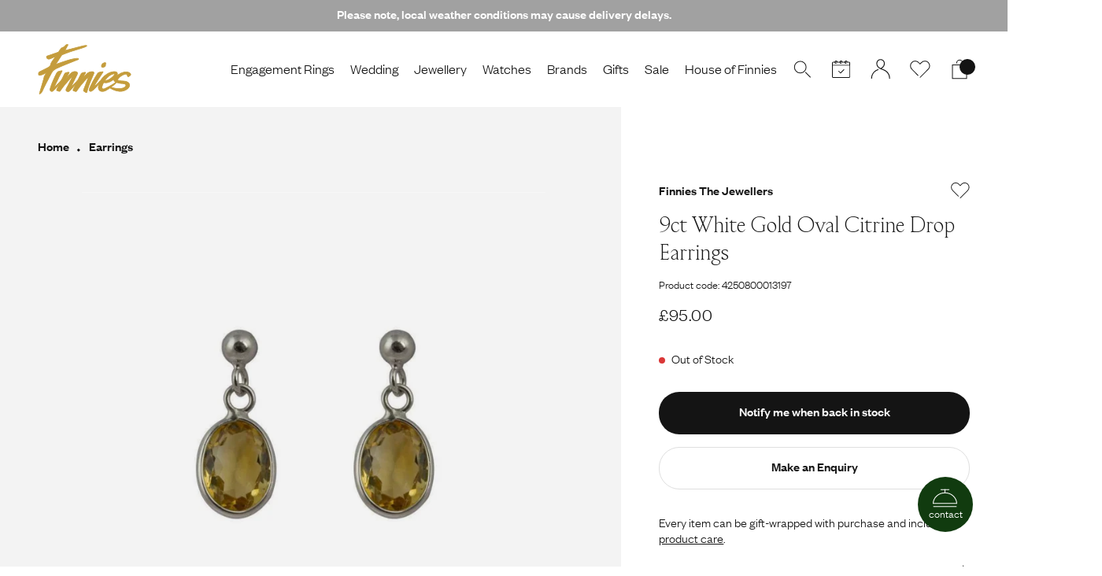

--- FILE ---
content_type: text/html; charset=utf-8
request_url: https://www.finnies.com/products/9ct-white-gold-oval-citrine-drop-earrings-4250800013197
body_size: 65443
content:


<!doctype html>
<html lang="en">
  <head>
  
    <link rel="dns-prefetch" href="//cdn.shopify.com">

    <meta charset="utf-8">
    <meta http-equiv="X-UA-Compatible" content="IE=edge">
    <meta name="viewport" content="width=device-width,initial-scale=1">
    <meta name="theme-color" content="">
    <meta name="google-site-verification" content="Mjh8xOuJNru0RiuTY_WrUxMOSaPjPhYljhXfr3ukg-4" />
    
    <link rel="canonical" href="https://www.finnies.com/products/9ct-white-gold-oval-citrine-drop-earrings-4250800013197">
    <link rel="preconnect" href="https://cdn.shopify.com" crossorigin>

    <link rel="icon" type=“image/svg+xml” href="//www.finnies.com/cdn/shop/t/3/assets/favicon.svg?v=179462238700025348001630512426">
    <link rel="icon" type=“image/png” href="//www.finnies.com/cdn/shop/t/3/assets/favicon.png?v=64212562138091671901630512426">

    <title>9ct White Gold Oval Citrine Drop Earrings</title>

    
      <meta name="description" content="9ct White Gold Oval Citrine Drop Earrings,Rubover Set.">
    

    
    

    

<meta property="og:site_name" content="Finnies The Jeweller">
<meta property="og:url" content="https://www.finnies.com/products/9ct-white-gold-oval-citrine-drop-earrings-4250800013197">
<meta property="og:title" content="9ct White Gold Oval Citrine Drop Earrings">
<meta property="og:type" content="product">
<meta property="og:description" content="9ct White Gold Oval Citrine Drop Earrings,Rubover Set."><meta property="og:image" content="http://www.finnies.com/cdn/shop/products/finnies-the-jewellers-9ct-white-gold-oval-citrine-drop-earrings-p14172-145469_image.jpg?v=1651579362">
  <meta property="og:image:secure_url" content="https://www.finnies.com/cdn/shop/products/finnies-the-jewellers-9ct-white-gold-oval-citrine-drop-earrings-p14172-145469_image.jpg?v=1651579362">
  <meta property="og:image:width" content="1000">
  <meta property="og:image:height" content="1000"><meta property="og:price:amount" content="95.00">
  <meta property="og:price:currency" content="GBP"><meta name="twitter:site" content="@finniesjeweller"><meta name="twitter:card" content="summary_large_image">
<meta name="twitter:title" content="9ct White Gold Oval Citrine Drop Earrings">
<meta name="twitter:description" content="9ct White Gold Oval Citrine Drop Earrings,Rubover Set.">
<meta name="twitter:image" content="https://www.finnies.com/cdn/shop/products/finnies-the-jewellers-9ct-white-gold-oval-citrine-drop-earrings-p14172-145469_image.jpg?v=1651579362">


    <link rel="stylesheet" href="//www.finnies.com/cdn/shop/t/3/assets/tailwind.css?v=83413393002856694231764260417">
    <link href="//www.finnies.com/cdn/shop/t/3/assets/theme.scss.css?v=161768419712238818281715593941" rel="stylesheet" type="text/css" media="all" />
    <script src="//www.finnies.com/cdn/shop/t/3/assets/jquery.min.js?v=115860211936397945481626426565"></script>
    
    <script src="//searchserverapi.com/widgets/shopify/init.js?a=7F9b7h9A6G"></script>

    <!-- TrustBox script -->
    <script type="text/javascript" src="//widget.trustpilot.com/bootstrap/v5/tp.widget.bootstrap.min.js" async></script>
    <!-- End TrustBox script -->

    <!-- Start Elevar initialisation -->
    <script>
      window.ElevarDataLayer = window.ElevarDataLayer ?? [];
    </script>
    <!-- End Elevar initialisation -->

    <script>window.performance && window.performance.mark && window.performance.mark('shopify.content_for_header.start');</script><meta name="facebook-domain-verification" content="j4xg1f7e2n3brcpx95lbcmc32m9z8y">
<meta id="shopify-digital-wallet" name="shopify-digital-wallet" content="/57825657026/digital_wallets/dialog">
<meta name="shopify-checkout-api-token" content="326881e9186d325d5874b1393ccf5433">
<meta id="in-context-paypal-metadata" data-shop-id="57825657026" data-venmo-supported="false" data-environment="production" data-locale="en_US" data-paypal-v4="true" data-currency="GBP">
<link rel="alternate" type="application/json+oembed" href="https://www.finnies.com/products/9ct-white-gold-oval-citrine-drop-earrings-4250800013197.oembed">
<script async="async" src="/checkouts/internal/preloads.js?locale=en-GB"></script>
<link rel="preconnect" href="https://shop.app" crossorigin="anonymous">
<script async="async" src="https://shop.app/checkouts/internal/preloads.js?locale=en-GB&shop_id=57825657026" crossorigin="anonymous"></script>
<script id="apple-pay-shop-capabilities" type="application/json">{"shopId":57825657026,"countryCode":"GB","currencyCode":"GBP","merchantCapabilities":["supports3DS"],"merchantId":"gid:\/\/shopify\/Shop\/57825657026","merchantName":"Finnies The Jeweller","requiredBillingContactFields":["postalAddress","email","phone"],"requiredShippingContactFields":["postalAddress","email","phone"],"shippingType":"shipping","supportedNetworks":["visa","maestro","masterCard","amex","discover","elo"],"total":{"type":"pending","label":"Finnies The Jeweller","amount":"1.00"},"shopifyPaymentsEnabled":true,"supportsSubscriptions":true}</script>
<script id="shopify-features" type="application/json">{"accessToken":"326881e9186d325d5874b1393ccf5433","betas":["rich-media-storefront-analytics"],"domain":"www.finnies.com","predictiveSearch":true,"shopId":57825657026,"locale":"en"}</script>
<script>var Shopify = Shopify || {};
Shopify.shop = "finnies-the-jeweller.myshopify.com";
Shopify.locale = "en";
Shopify.currency = {"active":"GBP","rate":"1.0"};
Shopify.country = "GB";
Shopify.theme = {"name":"shopify-finnies\/master","id":124796108994,"schema_name":"Origin","schema_version":"1.0.0","theme_store_id":null,"role":"main"};
Shopify.theme.handle = "null";
Shopify.theme.style = {"id":null,"handle":null};
Shopify.cdnHost = "www.finnies.com/cdn";
Shopify.routes = Shopify.routes || {};
Shopify.routes.root = "/";</script>
<script type="module">!function(o){(o.Shopify=o.Shopify||{}).modules=!0}(window);</script>
<script>!function(o){function n(){var o=[];function n(){o.push(Array.prototype.slice.apply(arguments))}return n.q=o,n}var t=o.Shopify=o.Shopify||{};t.loadFeatures=n(),t.autoloadFeatures=n()}(window);</script>
<script>
  window.ShopifyPay = window.ShopifyPay || {};
  window.ShopifyPay.apiHost = "shop.app\/pay";
  window.ShopifyPay.redirectState = null;
</script>
<script id="shop-js-analytics" type="application/json">{"pageType":"product"}</script>
<script defer="defer" async type="module" src="//www.finnies.com/cdn/shopifycloud/shop-js/modules/v2/client.init-shop-cart-sync_BdyHc3Nr.en.esm.js"></script>
<script defer="defer" async type="module" src="//www.finnies.com/cdn/shopifycloud/shop-js/modules/v2/chunk.common_Daul8nwZ.esm.js"></script>
<script type="module">
  await import("//www.finnies.com/cdn/shopifycloud/shop-js/modules/v2/client.init-shop-cart-sync_BdyHc3Nr.en.esm.js");
await import("//www.finnies.com/cdn/shopifycloud/shop-js/modules/v2/chunk.common_Daul8nwZ.esm.js");

  window.Shopify.SignInWithShop?.initShopCartSync?.({"fedCMEnabled":true,"windoidEnabled":true});

</script>
<script>
  window.Shopify = window.Shopify || {};
  if (!window.Shopify.featureAssets) window.Shopify.featureAssets = {};
  window.Shopify.featureAssets['shop-js'] = {"shop-cart-sync":["modules/v2/client.shop-cart-sync_QYOiDySF.en.esm.js","modules/v2/chunk.common_Daul8nwZ.esm.js"],"init-fed-cm":["modules/v2/client.init-fed-cm_DchLp9rc.en.esm.js","modules/v2/chunk.common_Daul8nwZ.esm.js"],"shop-button":["modules/v2/client.shop-button_OV7bAJc5.en.esm.js","modules/v2/chunk.common_Daul8nwZ.esm.js"],"init-windoid":["modules/v2/client.init-windoid_DwxFKQ8e.en.esm.js","modules/v2/chunk.common_Daul8nwZ.esm.js"],"shop-cash-offers":["modules/v2/client.shop-cash-offers_DWtL6Bq3.en.esm.js","modules/v2/chunk.common_Daul8nwZ.esm.js","modules/v2/chunk.modal_CQq8HTM6.esm.js"],"shop-toast-manager":["modules/v2/client.shop-toast-manager_CX9r1SjA.en.esm.js","modules/v2/chunk.common_Daul8nwZ.esm.js"],"init-shop-email-lookup-coordinator":["modules/v2/client.init-shop-email-lookup-coordinator_UhKnw74l.en.esm.js","modules/v2/chunk.common_Daul8nwZ.esm.js"],"pay-button":["modules/v2/client.pay-button_DzxNnLDY.en.esm.js","modules/v2/chunk.common_Daul8nwZ.esm.js"],"avatar":["modules/v2/client.avatar_BTnouDA3.en.esm.js"],"init-shop-cart-sync":["modules/v2/client.init-shop-cart-sync_BdyHc3Nr.en.esm.js","modules/v2/chunk.common_Daul8nwZ.esm.js"],"shop-login-button":["modules/v2/client.shop-login-button_D8B466_1.en.esm.js","modules/v2/chunk.common_Daul8nwZ.esm.js","modules/v2/chunk.modal_CQq8HTM6.esm.js"],"init-customer-accounts-sign-up":["modules/v2/client.init-customer-accounts-sign-up_C8fpPm4i.en.esm.js","modules/v2/client.shop-login-button_D8B466_1.en.esm.js","modules/v2/chunk.common_Daul8nwZ.esm.js","modules/v2/chunk.modal_CQq8HTM6.esm.js"],"init-shop-for-new-customer-accounts":["modules/v2/client.init-shop-for-new-customer-accounts_CVTO0Ztu.en.esm.js","modules/v2/client.shop-login-button_D8B466_1.en.esm.js","modules/v2/chunk.common_Daul8nwZ.esm.js","modules/v2/chunk.modal_CQq8HTM6.esm.js"],"init-customer-accounts":["modules/v2/client.init-customer-accounts_dRgKMfrE.en.esm.js","modules/v2/client.shop-login-button_D8B466_1.en.esm.js","modules/v2/chunk.common_Daul8nwZ.esm.js","modules/v2/chunk.modal_CQq8HTM6.esm.js"],"shop-follow-button":["modules/v2/client.shop-follow-button_CkZpjEct.en.esm.js","modules/v2/chunk.common_Daul8nwZ.esm.js","modules/v2/chunk.modal_CQq8HTM6.esm.js"],"lead-capture":["modules/v2/client.lead-capture_BntHBhfp.en.esm.js","modules/v2/chunk.common_Daul8nwZ.esm.js","modules/v2/chunk.modal_CQq8HTM6.esm.js"],"checkout-modal":["modules/v2/client.checkout-modal_CfxcYbTm.en.esm.js","modules/v2/chunk.common_Daul8nwZ.esm.js","modules/v2/chunk.modal_CQq8HTM6.esm.js"],"shop-login":["modules/v2/client.shop-login_Da4GZ2H6.en.esm.js","modules/v2/chunk.common_Daul8nwZ.esm.js","modules/v2/chunk.modal_CQq8HTM6.esm.js"],"payment-terms":["modules/v2/client.payment-terms_MV4M3zvL.en.esm.js","modules/v2/chunk.common_Daul8nwZ.esm.js","modules/v2/chunk.modal_CQq8HTM6.esm.js"]};
</script>
<script>(function() {
  var isLoaded = false;
  function asyncLoad() {
    if (isLoaded) return;
    isLoaded = true;
    var urls = ["https:\/\/ecommplugins-scripts.trustpilot.com\/v2.1\/js\/header.min.js?settings=eyJrZXkiOiJId0JrTHplTWFIaG54R0hHIn0=\u0026v=2.5\u0026shop=finnies-the-jeweller.myshopify.com","https:\/\/ecommplugins-trustboxsettings.trustpilot.com\/finnies-the-jeweller.myshopify.com.js?settings=1664986934620\u0026shop=finnies-the-jeweller.myshopify.com","https:\/\/main-app-production.upsellserverapi.com\/build\/external\/services\/session\/index.js?shop=finnies-the-jeweller.myshopify.com","https:\/\/searchanise-ef84.kxcdn.com\/widgets\/shopify\/init.js?a=7F9b7h9A6G\u0026shop=finnies-the-jeweller.myshopify.com","\/\/backinstock.useamp.com\/widget\/48210_1767157405.js?category=bis\u0026v=6\u0026shop=finnies-the-jeweller.myshopify.com"];
    for (var i = 0; i < urls.length; i++) {
      var s = document.createElement('script');
      s.type = 'text/javascript';
      s.async = true;
      s.src = urls[i];
      var x = document.getElementsByTagName('script')[0];
      x.parentNode.insertBefore(s, x);
    }
  };
  if(window.attachEvent) {
    window.attachEvent('onload', asyncLoad);
  } else {
    window.addEventListener('load', asyncLoad, false);
  }
})();</script>
<script id="__st">var __st={"a":57825657026,"offset":0,"reqid":"3a647223-d5be-4f79-bb2e-af0b37a0ef80-1768950214","pageurl":"www.finnies.com\/products\/9ct-white-gold-oval-citrine-drop-earrings-4250800013197","u":"ed70447e9852","p":"product","rtyp":"product","rid":7372442894530};</script>
<script>window.ShopifyPaypalV4VisibilityTracking = true;</script>
<script id="captcha-bootstrap">!function(){'use strict';const t='contact',e='account',n='new_comment',o=[[t,t],['blogs',n],['comments',n],[t,'customer']],c=[[e,'customer_login'],[e,'guest_login'],[e,'recover_customer_password'],[e,'create_customer']],r=t=>t.map((([t,e])=>`form[action*='/${t}']:not([data-nocaptcha='true']) input[name='form_type'][value='${e}']`)).join(','),a=t=>()=>t?[...document.querySelectorAll(t)].map((t=>t.form)):[];function s(){const t=[...o],e=r(t);return a(e)}const i='password',u='form_key',d=['recaptcha-v3-token','g-recaptcha-response','h-captcha-response',i],f=()=>{try{return window.sessionStorage}catch{return}},m='__shopify_v',_=t=>t.elements[u];function p(t,e,n=!1){try{const o=window.sessionStorage,c=JSON.parse(o.getItem(e)),{data:r}=function(t){const{data:e,action:n}=t;return t[m]||n?{data:e,action:n}:{data:t,action:n}}(c);for(const[e,n]of Object.entries(r))t.elements[e]&&(t.elements[e].value=n);n&&o.removeItem(e)}catch(o){console.error('form repopulation failed',{error:o})}}const l='form_type',E='cptcha';function T(t){t.dataset[E]=!0}const w=window,h=w.document,L='Shopify',v='ce_forms',y='captcha';let A=!1;((t,e)=>{const n=(g='f06e6c50-85a8-45c8-87d0-21a2b65856fe',I='https://cdn.shopify.com/shopifycloud/storefront-forms-hcaptcha/ce_storefront_forms_captcha_hcaptcha.v1.5.2.iife.js',D={infoText:'Protected by hCaptcha',privacyText:'Privacy',termsText:'Terms'},(t,e,n)=>{const o=w[L][v],c=o.bindForm;if(c)return c(t,g,e,D).then(n);var r;o.q.push([[t,g,e,D],n]),r=I,A||(h.body.append(Object.assign(h.createElement('script'),{id:'captcha-provider',async:!0,src:r})),A=!0)});var g,I,D;w[L]=w[L]||{},w[L][v]=w[L][v]||{},w[L][v].q=[],w[L][y]=w[L][y]||{},w[L][y].protect=function(t,e){n(t,void 0,e),T(t)},Object.freeze(w[L][y]),function(t,e,n,w,h,L){const[v,y,A,g]=function(t,e,n){const i=e?o:[],u=t?c:[],d=[...i,...u],f=r(d),m=r(i),_=r(d.filter((([t,e])=>n.includes(e))));return[a(f),a(m),a(_),s()]}(w,h,L),I=t=>{const e=t.target;return e instanceof HTMLFormElement?e:e&&e.form},D=t=>v().includes(t);t.addEventListener('submit',(t=>{const e=I(t);if(!e)return;const n=D(e)&&!e.dataset.hcaptchaBound&&!e.dataset.recaptchaBound,o=_(e),c=g().includes(e)&&(!o||!o.value);(n||c)&&t.preventDefault(),c&&!n&&(function(t){try{if(!f())return;!function(t){const e=f();if(!e)return;const n=_(t);if(!n)return;const o=n.value;o&&e.removeItem(o)}(t);const e=Array.from(Array(32),(()=>Math.random().toString(36)[2])).join('');!function(t,e){_(t)||t.append(Object.assign(document.createElement('input'),{type:'hidden',name:u})),t.elements[u].value=e}(t,e),function(t,e){const n=f();if(!n)return;const o=[...t.querySelectorAll(`input[type='${i}']`)].map((({name:t})=>t)),c=[...d,...o],r={};for(const[a,s]of new FormData(t).entries())c.includes(a)||(r[a]=s);n.setItem(e,JSON.stringify({[m]:1,action:t.action,data:r}))}(t,e)}catch(e){console.error('failed to persist form',e)}}(e),e.submit())}));const S=(t,e)=>{t&&!t.dataset[E]&&(n(t,e.some((e=>e===t))),T(t))};for(const o of['focusin','change'])t.addEventListener(o,(t=>{const e=I(t);D(e)&&S(e,y())}));const B=e.get('form_key'),M=e.get(l),P=B&&M;t.addEventListener('DOMContentLoaded',(()=>{const t=y();if(P)for(const e of t)e.elements[l].value===M&&p(e,B);[...new Set([...A(),...v().filter((t=>'true'===t.dataset.shopifyCaptcha))])].forEach((e=>S(e,t)))}))}(h,new URLSearchParams(w.location.search),n,t,e,['guest_login'])})(!0,!0)}();</script>
<script integrity="sha256-4kQ18oKyAcykRKYeNunJcIwy7WH5gtpwJnB7kiuLZ1E=" data-source-attribution="shopify.loadfeatures" defer="defer" src="//www.finnies.com/cdn/shopifycloud/storefront/assets/storefront/load_feature-a0a9edcb.js" crossorigin="anonymous"></script>
<script crossorigin="anonymous" defer="defer" src="//www.finnies.com/cdn/shopifycloud/storefront/assets/shopify_pay/storefront-65b4c6d7.js?v=20250812"></script>
<script data-source-attribution="shopify.dynamic_checkout.dynamic.init">var Shopify=Shopify||{};Shopify.PaymentButton=Shopify.PaymentButton||{isStorefrontPortableWallets:!0,init:function(){window.Shopify.PaymentButton.init=function(){};var t=document.createElement("script");t.src="https://www.finnies.com/cdn/shopifycloud/portable-wallets/latest/portable-wallets.en.js",t.type="module",document.head.appendChild(t)}};
</script>
<script data-source-attribution="shopify.dynamic_checkout.buyer_consent">
  function portableWalletsHideBuyerConsent(e){var t=document.getElementById("shopify-buyer-consent"),n=document.getElementById("shopify-subscription-policy-button");t&&n&&(t.classList.add("hidden"),t.setAttribute("aria-hidden","true"),n.removeEventListener("click",e))}function portableWalletsShowBuyerConsent(e){var t=document.getElementById("shopify-buyer-consent"),n=document.getElementById("shopify-subscription-policy-button");t&&n&&(t.classList.remove("hidden"),t.removeAttribute("aria-hidden"),n.addEventListener("click",e))}window.Shopify?.PaymentButton&&(window.Shopify.PaymentButton.hideBuyerConsent=portableWalletsHideBuyerConsent,window.Shopify.PaymentButton.showBuyerConsent=portableWalletsShowBuyerConsent);
</script>
<script data-source-attribution="shopify.dynamic_checkout.cart.bootstrap">document.addEventListener("DOMContentLoaded",(function(){function t(){return document.querySelector("shopify-accelerated-checkout-cart, shopify-accelerated-checkout")}if(t())Shopify.PaymentButton.init();else{new MutationObserver((function(e,n){t()&&(Shopify.PaymentButton.init(),n.disconnect())})).observe(document.body,{childList:!0,subtree:!0})}}));
</script>
<link id="shopify-accelerated-checkout-styles" rel="stylesheet" media="screen" href="https://www.finnies.com/cdn/shopifycloud/portable-wallets/latest/accelerated-checkout-backwards-compat.css" crossorigin="anonymous">
<style id="shopify-accelerated-checkout-cart">
        #shopify-buyer-consent {
  margin-top: 1em;
  display: inline-block;
  width: 100%;
}

#shopify-buyer-consent.hidden {
  display: none;
}

#shopify-subscription-policy-button {
  background: none;
  border: none;
  padding: 0;
  text-decoration: underline;
  font-size: inherit;
  cursor: pointer;
}

#shopify-subscription-policy-button::before {
  box-shadow: none;
}

      </style>

<script>window.performance && window.performance.mark && window.performance.mark('shopify.content_for_header.end');</script>
  <!-- BEGIN app block: shopify://apps/klaviyo-email-marketing-sms/blocks/klaviyo-onsite-embed/2632fe16-c075-4321-a88b-50b567f42507 -->












  <script async src="https://static.klaviyo.com/onsite/js/WTBJHA/klaviyo.js?company_id=WTBJHA"></script>
  <script>!function(){if(!window.klaviyo){window._klOnsite=window._klOnsite||[];try{window.klaviyo=new Proxy({},{get:function(n,i){return"push"===i?function(){var n;(n=window._klOnsite).push.apply(n,arguments)}:function(){for(var n=arguments.length,o=new Array(n),w=0;w<n;w++)o[w]=arguments[w];var t="function"==typeof o[o.length-1]?o.pop():void 0,e=new Promise((function(n){window._klOnsite.push([i].concat(o,[function(i){t&&t(i),n(i)}]))}));return e}}})}catch(n){window.klaviyo=window.klaviyo||[],window.klaviyo.push=function(){var n;(n=window._klOnsite).push.apply(n,arguments)}}}}();</script>

  
    <script id="viewed_product">
      if (item == null) {
        var _learnq = _learnq || [];

        var MetafieldReviews = null
        var MetafieldYotpoRating = null
        var MetafieldYotpoCount = null
        var MetafieldLooxRating = null
        var MetafieldLooxCount = null
        var okendoProduct = null
        var okendoProductReviewCount = null
        var okendoProductReviewAverageValue = null
        try {
          // The following fields are used for Customer Hub recently viewed in order to add reviews.
          // This information is not part of __kla_viewed. Instead, it is part of __kla_viewed_reviewed_items
          MetafieldReviews = {};
          MetafieldYotpoRating = null
          MetafieldYotpoCount = null
          MetafieldLooxRating = null
          MetafieldLooxCount = null

          okendoProduct = null
          // If the okendo metafield is not legacy, it will error, which then requires the new json formatted data
          if (okendoProduct && 'error' in okendoProduct) {
            okendoProduct = null
          }
          okendoProductReviewCount = okendoProduct ? okendoProduct.reviewCount : null
          okendoProductReviewAverageValue = okendoProduct ? okendoProduct.reviewAverageValue : null
        } catch (error) {
          console.error('Error in Klaviyo onsite reviews tracking:', error);
        }

        var item = {
          Name: "9ct White Gold Oval Citrine Drop Earrings",
          ProductID: 7372442894530,
          Categories: [],
          ImageURL: "https://www.finnies.com/cdn/shop/products/finnies-the-jewellers-9ct-white-gold-oval-citrine-drop-earrings-p14172-145469_image_grande.jpg?v=1651579362",
          URL: "https://www.finnies.com/products/9ct-white-gold-oval-citrine-drop-earrings-4250800013197",
          Brand: "Finnies The Jewellers",
          Price: "£95.00",
          Value: "95.00",
          CompareAtPrice: "£0.00"
        };
        _learnq.push(['track', 'Viewed Product', item]);
        _learnq.push(['trackViewedItem', {
          Title: item.Name,
          ItemId: item.ProductID,
          Categories: item.Categories,
          ImageUrl: item.ImageURL,
          Url: item.URL,
          Metadata: {
            Brand: item.Brand,
            Price: item.Price,
            Value: item.Value,
            CompareAtPrice: item.CompareAtPrice
          },
          metafields:{
            reviews: MetafieldReviews,
            yotpo:{
              rating: MetafieldYotpoRating,
              count: MetafieldYotpoCount,
            },
            loox:{
              rating: MetafieldLooxRating,
              count: MetafieldLooxCount,
            },
            okendo: {
              rating: okendoProductReviewAverageValue,
              count: okendoProductReviewCount,
            }
          }
        }]);
      }
    </script>
  




  <script>
    window.klaviyoReviewsProductDesignMode = false
  </script>







<!-- END app block --><!-- BEGIN app block: shopify://apps/elevar-conversion-tracking/blocks/dataLayerEmbed/bc30ab68-b15c-4311-811f-8ef485877ad6 -->



<script type="module" dynamic>
  const configUrl = "/a/elevar/static/configs/018bf059913921e44bb1bc8db21d42834f04ccc7/config.js";
  const config = (await import(configUrl)).default;
  const scriptUrl = config.script_src_app_theme_embed;

  if (scriptUrl) {
    const { handler } = await import(scriptUrl);

    await handler(
      config,
      {
        cartData: {
  marketId: "2111733954",
  attributes:{},
  cartTotal: "0.0",
  currencyCode:"GBP",
  items: []
}
,
        user: {cartTotal: "0.0",
    currencyCode:"GBP",customer: {},
}
,
        isOnCartPage:false,
        collectionView:null,
        searchResultsView:null,
        productView:{
    attributes:{},
    currencyCode:"GBP",defaultVariant: {id:"G213",name:"9ct White Gold Oval Citrine Drop Earrings",
        brand:"Finnies The Jewellers",
        category:"Jewelry",
        variant:"Default Title",
        price: "95.0",
        productId: "7372442894530",
        variantId: "42099301286082",
        compareAtPrice: "0.0",image:"\/\/www.finnies.com\/cdn\/shop\/products\/finnies-the-jewellers-9ct-white-gold-oval-citrine-drop-earrings-p14172-145469_image.jpg?v=1651579362",url:"\/products\/9ct-white-gold-oval-citrine-drop-earrings-4250800013197?variant=42099301286082"},items: [{id:"G213",name:"9ct White Gold Oval Citrine Drop Earrings",
          brand:"Finnies The Jewellers",
          category:"Jewelry",
          variant:"Default Title",
          price: "95.0",
          productId: "7372442894530",
          variantId: "42099301286082",
          compareAtPrice: "0.0",image:"\/\/www.finnies.com\/cdn\/shop\/products\/finnies-the-jewellers-9ct-white-gold-oval-citrine-drop-earrings-p14172-145469_image.jpg?v=1651579362",url:"\/products\/9ct-white-gold-oval-citrine-drop-earrings-4250800013197?variant=42099301286082"},]
  },
        checkoutComplete: null
      }
    );
  }
</script>


<!-- END app block --><script src="https://cdn.shopify.com/extensions/019b979b-238a-7e17-847d-ec6cb3db4951/preorderfrontend-174/assets/globo.preorder.min.js" type="text/javascript" defer="defer"></script>
<script src="https://cdn.shopify.com/extensions/019b028f-28ff-7749-a366-850309efa455/root-148/assets/upsell-cross-sell.js" type="text/javascript" defer="defer"></script>
<link href="https://monorail-edge.shopifysvc.com" rel="dns-prefetch">
<script>(function(){if ("sendBeacon" in navigator && "performance" in window) {try {var session_token_from_headers = performance.getEntriesByType('navigation')[0].serverTiming.find(x => x.name == '_s').description;} catch {var session_token_from_headers = undefined;}var session_cookie_matches = document.cookie.match(/_shopify_s=([^;]*)/);var session_token_from_cookie = session_cookie_matches && session_cookie_matches.length === 2 ? session_cookie_matches[1] : "";var session_token = session_token_from_headers || session_token_from_cookie || "";function handle_abandonment_event(e) {var entries = performance.getEntries().filter(function(entry) {return /monorail-edge.shopifysvc.com/.test(entry.name);});if (!window.abandonment_tracked && entries.length === 0) {window.abandonment_tracked = true;var currentMs = Date.now();var navigation_start = performance.timing.navigationStart;var payload = {shop_id: 57825657026,url: window.location.href,navigation_start,duration: currentMs - navigation_start,session_token,page_type: "product"};window.navigator.sendBeacon("https://monorail-edge.shopifysvc.com/v1/produce", JSON.stringify({schema_id: "online_store_buyer_site_abandonment/1.1",payload: payload,metadata: {event_created_at_ms: currentMs,event_sent_at_ms: currentMs}}));}}window.addEventListener('pagehide', handle_abandonment_event);}}());</script>
<script id="web-pixels-manager-setup">(function e(e,d,r,n,o){if(void 0===o&&(o={}),!Boolean(null===(a=null===(i=window.Shopify)||void 0===i?void 0:i.analytics)||void 0===a?void 0:a.replayQueue)){var i,a;window.Shopify=window.Shopify||{};var t=window.Shopify;t.analytics=t.analytics||{};var s=t.analytics;s.replayQueue=[],s.publish=function(e,d,r){return s.replayQueue.push([e,d,r]),!0};try{self.performance.mark("wpm:start")}catch(e){}var l=function(){var e={modern:/Edge?\/(1{2}[4-9]|1[2-9]\d|[2-9]\d{2}|\d{4,})\.\d+(\.\d+|)|Firefox\/(1{2}[4-9]|1[2-9]\d|[2-9]\d{2}|\d{4,})\.\d+(\.\d+|)|Chrom(ium|e)\/(9{2}|\d{3,})\.\d+(\.\d+|)|(Maci|X1{2}).+ Version\/(15\.\d+|(1[6-9]|[2-9]\d|\d{3,})\.\d+)([,.]\d+|)( \(\w+\)|)( Mobile\/\w+|) Safari\/|Chrome.+OPR\/(9{2}|\d{3,})\.\d+\.\d+|(CPU[ +]OS|iPhone[ +]OS|CPU[ +]iPhone|CPU IPhone OS|CPU iPad OS)[ +]+(15[._]\d+|(1[6-9]|[2-9]\d|\d{3,})[._]\d+)([._]\d+|)|Android:?[ /-](13[3-9]|1[4-9]\d|[2-9]\d{2}|\d{4,})(\.\d+|)(\.\d+|)|Android.+Firefox\/(13[5-9]|1[4-9]\d|[2-9]\d{2}|\d{4,})\.\d+(\.\d+|)|Android.+Chrom(ium|e)\/(13[3-9]|1[4-9]\d|[2-9]\d{2}|\d{4,})\.\d+(\.\d+|)|SamsungBrowser\/([2-9]\d|\d{3,})\.\d+/,legacy:/Edge?\/(1[6-9]|[2-9]\d|\d{3,})\.\d+(\.\d+|)|Firefox\/(5[4-9]|[6-9]\d|\d{3,})\.\d+(\.\d+|)|Chrom(ium|e)\/(5[1-9]|[6-9]\d|\d{3,})\.\d+(\.\d+|)([\d.]+$|.*Safari\/(?![\d.]+ Edge\/[\d.]+$))|(Maci|X1{2}).+ Version\/(10\.\d+|(1[1-9]|[2-9]\d|\d{3,})\.\d+)([,.]\d+|)( \(\w+\)|)( Mobile\/\w+|) Safari\/|Chrome.+OPR\/(3[89]|[4-9]\d|\d{3,})\.\d+\.\d+|(CPU[ +]OS|iPhone[ +]OS|CPU[ +]iPhone|CPU IPhone OS|CPU iPad OS)[ +]+(10[._]\d+|(1[1-9]|[2-9]\d|\d{3,})[._]\d+)([._]\d+|)|Android:?[ /-](13[3-9]|1[4-9]\d|[2-9]\d{2}|\d{4,})(\.\d+|)(\.\d+|)|Mobile Safari.+OPR\/([89]\d|\d{3,})\.\d+\.\d+|Android.+Firefox\/(13[5-9]|1[4-9]\d|[2-9]\d{2}|\d{4,})\.\d+(\.\d+|)|Android.+Chrom(ium|e)\/(13[3-9]|1[4-9]\d|[2-9]\d{2}|\d{4,})\.\d+(\.\d+|)|Android.+(UC? ?Browser|UCWEB|U3)[ /]?(15\.([5-9]|\d{2,})|(1[6-9]|[2-9]\d|\d{3,})\.\d+)\.\d+|SamsungBrowser\/(5\.\d+|([6-9]|\d{2,})\.\d+)|Android.+MQ{2}Browser\/(14(\.(9|\d{2,})|)|(1[5-9]|[2-9]\d|\d{3,})(\.\d+|))(\.\d+|)|K[Aa][Ii]OS\/(3\.\d+|([4-9]|\d{2,})\.\d+)(\.\d+|)/},d=e.modern,r=e.legacy,n=navigator.userAgent;return n.match(d)?"modern":n.match(r)?"legacy":"unknown"}(),u="modern"===l?"modern":"legacy",c=(null!=n?n:{modern:"",legacy:""})[u],f=function(e){return[e.baseUrl,"/wpm","/b",e.hashVersion,"modern"===e.buildTarget?"m":"l",".js"].join("")}({baseUrl:d,hashVersion:r,buildTarget:u}),m=function(e){var d=e.version,r=e.bundleTarget,n=e.surface,o=e.pageUrl,i=e.monorailEndpoint;return{emit:function(e){var a=e.status,t=e.errorMsg,s=(new Date).getTime(),l=JSON.stringify({metadata:{event_sent_at_ms:s},events:[{schema_id:"web_pixels_manager_load/3.1",payload:{version:d,bundle_target:r,page_url:o,status:a,surface:n,error_msg:t},metadata:{event_created_at_ms:s}}]});if(!i)return console&&console.warn&&console.warn("[Web Pixels Manager] No Monorail endpoint provided, skipping logging."),!1;try{return self.navigator.sendBeacon.bind(self.navigator)(i,l)}catch(e){}var u=new XMLHttpRequest;try{return u.open("POST",i,!0),u.setRequestHeader("Content-Type","text/plain"),u.send(l),!0}catch(e){return console&&console.warn&&console.warn("[Web Pixels Manager] Got an unhandled error while logging to Monorail."),!1}}}}({version:r,bundleTarget:l,surface:e.surface,pageUrl:self.location.href,monorailEndpoint:e.monorailEndpoint});try{o.browserTarget=l,function(e){var d=e.src,r=e.async,n=void 0===r||r,o=e.onload,i=e.onerror,a=e.sri,t=e.scriptDataAttributes,s=void 0===t?{}:t,l=document.createElement("script"),u=document.querySelector("head"),c=document.querySelector("body");if(l.async=n,l.src=d,a&&(l.integrity=a,l.crossOrigin="anonymous"),s)for(var f in s)if(Object.prototype.hasOwnProperty.call(s,f))try{l.dataset[f]=s[f]}catch(e){}if(o&&l.addEventListener("load",o),i&&l.addEventListener("error",i),u)u.appendChild(l);else{if(!c)throw new Error("Did not find a head or body element to append the script");c.appendChild(l)}}({src:f,async:!0,onload:function(){if(!function(){var e,d;return Boolean(null===(d=null===(e=window.Shopify)||void 0===e?void 0:e.analytics)||void 0===d?void 0:d.initialized)}()){var d=window.webPixelsManager.init(e)||void 0;if(d){var r=window.Shopify.analytics;r.replayQueue.forEach((function(e){var r=e[0],n=e[1],o=e[2];d.publishCustomEvent(r,n,o)})),r.replayQueue=[],r.publish=d.publishCustomEvent,r.visitor=d.visitor,r.initialized=!0}}},onerror:function(){return m.emit({status:"failed",errorMsg:"".concat(f," has failed to load")})},sri:function(e){var d=/^sha384-[A-Za-z0-9+/=]+$/;return"string"==typeof e&&d.test(e)}(c)?c:"",scriptDataAttributes:o}),m.emit({status:"loading"})}catch(e){m.emit({status:"failed",errorMsg:(null==e?void 0:e.message)||"Unknown error"})}}})({shopId: 57825657026,storefrontBaseUrl: "https://www.finnies.com",extensionsBaseUrl: "https://extensions.shopifycdn.com/cdn/shopifycloud/web-pixels-manager",monorailEndpoint: "https://monorail-edge.shopifysvc.com/unstable/produce_batch",surface: "storefront-renderer",enabledBetaFlags: ["2dca8a86"],webPixelsConfigList: [{"id":"2493677941","configuration":"{\"accountID\":\"WTBJHA\",\"webPixelConfig\":\"eyJlbmFibGVBZGRlZFRvQ2FydEV2ZW50cyI6IHRydWV9\"}","eventPayloadVersion":"v1","runtimeContext":"STRICT","scriptVersion":"524f6c1ee37bacdca7657a665bdca589","type":"APP","apiClientId":123074,"privacyPurposes":["ANALYTICS","MARKETING"],"dataSharingAdjustments":{"protectedCustomerApprovalScopes":["read_customer_address","read_customer_email","read_customer_name","read_customer_personal_data","read_customer_phone"]}},{"id":"1401717109","configuration":"{\"pixel_id\":\"1191704988416266\",\"pixel_type\":\"facebook_pixel\"}","eventPayloadVersion":"v1","runtimeContext":"OPEN","scriptVersion":"ca16bc87fe92b6042fbaa3acc2fbdaa6","type":"APP","apiClientId":2329312,"privacyPurposes":["ANALYTICS","MARKETING","SALE_OF_DATA"],"dataSharingAdjustments":{"protectedCustomerApprovalScopes":["read_customer_address","read_customer_email","read_customer_name","read_customer_personal_data","read_customer_phone"]}},{"id":"235339970","configuration":"{\"config_url\": \"\/a\/elevar\/static\/configs\/018bf059913921e44bb1bc8db21d42834f04ccc7\/config.js\"}","eventPayloadVersion":"v1","runtimeContext":"STRICT","scriptVersion":"ab86028887ec2044af7d02b854e52653","type":"APP","apiClientId":2509311,"privacyPurposes":[],"dataSharingAdjustments":{"protectedCustomerApprovalScopes":["read_customer_address","read_customer_email","read_customer_name","read_customer_personal_data","read_customer_phone"]}},{"id":"30146754","configuration":"{\"apiKey\":\"7F9b7h9A6G\", \"host\":\"searchserverapi.com\"}","eventPayloadVersion":"v1","runtimeContext":"STRICT","scriptVersion":"5559ea45e47b67d15b30b79e7c6719da","type":"APP","apiClientId":578825,"privacyPurposes":["ANALYTICS"],"dataSharingAdjustments":{"protectedCustomerApprovalScopes":["read_customer_personal_data"]}},{"id":"25460930","eventPayloadVersion":"1","runtimeContext":"LAX","scriptVersion":"1","type":"CUSTOM","privacyPurposes":[],"name":"Elevar - Checkout Tracking"},{"id":"shopify-app-pixel","configuration":"{}","eventPayloadVersion":"v1","runtimeContext":"STRICT","scriptVersion":"0450","apiClientId":"shopify-pixel","type":"APP","privacyPurposes":["ANALYTICS","MARKETING"]},{"id":"shopify-custom-pixel","eventPayloadVersion":"v1","runtimeContext":"LAX","scriptVersion":"0450","apiClientId":"shopify-pixel","type":"CUSTOM","privacyPurposes":["ANALYTICS","MARKETING"]}],isMerchantRequest: false,initData: {"shop":{"name":"Finnies The Jeweller","paymentSettings":{"currencyCode":"GBP"},"myshopifyDomain":"finnies-the-jeweller.myshopify.com","countryCode":"GB","storefrontUrl":"https:\/\/www.finnies.com"},"customer":null,"cart":null,"checkout":null,"productVariants":[{"price":{"amount":95.0,"currencyCode":"GBP"},"product":{"title":"9ct White Gold Oval Citrine Drop Earrings","vendor":"Finnies The Jewellers","id":"7372442894530","untranslatedTitle":"9ct White Gold Oval Citrine Drop Earrings","url":"\/products\/9ct-white-gold-oval-citrine-drop-earrings-4250800013197","type":"Jewelry"},"id":"42099301286082","image":{"src":"\/\/www.finnies.com\/cdn\/shop\/products\/finnies-the-jewellers-9ct-white-gold-oval-citrine-drop-earrings-p14172-145469_image.jpg?v=1651579362"},"sku":"G213","title":"Default Title","untranslatedTitle":"Default Title"}],"purchasingCompany":null},},"https://www.finnies.com/cdn","fcfee988w5aeb613cpc8e4bc33m6693e112",{"modern":"","legacy":""},{"shopId":"57825657026","storefrontBaseUrl":"https:\/\/www.finnies.com","extensionBaseUrl":"https:\/\/extensions.shopifycdn.com\/cdn\/shopifycloud\/web-pixels-manager","surface":"storefront-renderer","enabledBetaFlags":"[\"2dca8a86\"]","isMerchantRequest":"false","hashVersion":"fcfee988w5aeb613cpc8e4bc33m6693e112","publish":"custom","events":"[[\"page_viewed\",{}],[\"product_viewed\",{\"productVariant\":{\"price\":{\"amount\":95.0,\"currencyCode\":\"GBP\"},\"product\":{\"title\":\"9ct White Gold Oval Citrine Drop Earrings\",\"vendor\":\"Finnies The Jewellers\",\"id\":\"7372442894530\",\"untranslatedTitle\":\"9ct White Gold Oval Citrine Drop Earrings\",\"url\":\"\/products\/9ct-white-gold-oval-citrine-drop-earrings-4250800013197\",\"type\":\"Jewelry\"},\"id\":\"42099301286082\",\"image\":{\"src\":\"\/\/www.finnies.com\/cdn\/shop\/products\/finnies-the-jewellers-9ct-white-gold-oval-citrine-drop-earrings-p14172-145469_image.jpg?v=1651579362\"},\"sku\":\"G213\",\"title\":\"Default Title\",\"untranslatedTitle\":\"Default Title\"}}]]"});</script><script>
  window.ShopifyAnalytics = window.ShopifyAnalytics || {};
  window.ShopifyAnalytics.meta = window.ShopifyAnalytics.meta || {};
  window.ShopifyAnalytics.meta.currency = 'GBP';
  var meta = {"product":{"id":7372442894530,"gid":"gid:\/\/shopify\/Product\/7372442894530","vendor":"Finnies The Jewellers","type":"Jewelry","handle":"9ct-white-gold-oval-citrine-drop-earrings-4250800013197","variants":[{"id":42099301286082,"price":9500,"name":"9ct White Gold Oval Citrine Drop Earrings","public_title":null,"sku":"G213"}],"remote":false},"page":{"pageType":"product","resourceType":"product","resourceId":7372442894530,"requestId":"3a647223-d5be-4f79-bb2e-af0b37a0ef80-1768950214"}};
  for (var attr in meta) {
    window.ShopifyAnalytics.meta[attr] = meta[attr];
  }
</script>
<script class="analytics">
  (function () {
    var customDocumentWrite = function(content) {
      var jquery = null;

      if (window.jQuery) {
        jquery = window.jQuery;
      } else if (window.Checkout && window.Checkout.$) {
        jquery = window.Checkout.$;
      }

      if (jquery) {
        jquery('body').append(content);
      }
    };

    var hasLoggedConversion = function(token) {
      if (token) {
        return document.cookie.indexOf('loggedConversion=' + token) !== -1;
      }
      return false;
    }

    var setCookieIfConversion = function(token) {
      if (token) {
        var twoMonthsFromNow = new Date(Date.now());
        twoMonthsFromNow.setMonth(twoMonthsFromNow.getMonth() + 2);

        document.cookie = 'loggedConversion=' + token + '; expires=' + twoMonthsFromNow;
      }
    }

    var trekkie = window.ShopifyAnalytics.lib = window.trekkie = window.trekkie || [];
    if (trekkie.integrations) {
      return;
    }
    trekkie.methods = [
      'identify',
      'page',
      'ready',
      'track',
      'trackForm',
      'trackLink'
    ];
    trekkie.factory = function(method) {
      return function() {
        var args = Array.prototype.slice.call(arguments);
        args.unshift(method);
        trekkie.push(args);
        return trekkie;
      };
    };
    for (var i = 0; i < trekkie.methods.length; i++) {
      var key = trekkie.methods[i];
      trekkie[key] = trekkie.factory(key);
    }
    trekkie.load = function(config) {
      trekkie.config = config || {};
      trekkie.config.initialDocumentCookie = document.cookie;
      var first = document.getElementsByTagName('script')[0];
      var script = document.createElement('script');
      script.type = 'text/javascript';
      script.onerror = function(e) {
        var scriptFallback = document.createElement('script');
        scriptFallback.type = 'text/javascript';
        scriptFallback.onerror = function(error) {
                var Monorail = {
      produce: function produce(monorailDomain, schemaId, payload) {
        var currentMs = new Date().getTime();
        var event = {
          schema_id: schemaId,
          payload: payload,
          metadata: {
            event_created_at_ms: currentMs,
            event_sent_at_ms: currentMs
          }
        };
        return Monorail.sendRequest("https://" + monorailDomain + "/v1/produce", JSON.stringify(event));
      },
      sendRequest: function sendRequest(endpointUrl, payload) {
        // Try the sendBeacon API
        if (window && window.navigator && typeof window.navigator.sendBeacon === 'function' && typeof window.Blob === 'function' && !Monorail.isIos12()) {
          var blobData = new window.Blob([payload], {
            type: 'text/plain'
          });

          if (window.navigator.sendBeacon(endpointUrl, blobData)) {
            return true;
          } // sendBeacon was not successful

        } // XHR beacon

        var xhr = new XMLHttpRequest();

        try {
          xhr.open('POST', endpointUrl);
          xhr.setRequestHeader('Content-Type', 'text/plain');
          xhr.send(payload);
        } catch (e) {
          console.log(e);
        }

        return false;
      },
      isIos12: function isIos12() {
        return window.navigator.userAgent.lastIndexOf('iPhone; CPU iPhone OS 12_') !== -1 || window.navigator.userAgent.lastIndexOf('iPad; CPU OS 12_') !== -1;
      }
    };
    Monorail.produce('monorail-edge.shopifysvc.com',
      'trekkie_storefront_load_errors/1.1',
      {shop_id: 57825657026,
      theme_id: 124796108994,
      app_name: "storefront",
      context_url: window.location.href,
      source_url: "//www.finnies.com/cdn/s/trekkie.storefront.cd680fe47e6c39ca5d5df5f0a32d569bc48c0f27.min.js"});

        };
        scriptFallback.async = true;
        scriptFallback.src = '//www.finnies.com/cdn/s/trekkie.storefront.cd680fe47e6c39ca5d5df5f0a32d569bc48c0f27.min.js';
        first.parentNode.insertBefore(scriptFallback, first);
      };
      script.async = true;
      script.src = '//www.finnies.com/cdn/s/trekkie.storefront.cd680fe47e6c39ca5d5df5f0a32d569bc48c0f27.min.js';
      first.parentNode.insertBefore(script, first);
    };
    trekkie.load(
      {"Trekkie":{"appName":"storefront","development":false,"defaultAttributes":{"shopId":57825657026,"isMerchantRequest":null,"themeId":124796108994,"themeCityHash":"12060136763175019410","contentLanguage":"en","currency":"GBP"},"isServerSideCookieWritingEnabled":true,"monorailRegion":"shop_domain","enabledBetaFlags":["65f19447"]},"Session Attribution":{},"S2S":{"facebookCapiEnabled":true,"source":"trekkie-storefront-renderer","apiClientId":580111}}
    );

    var loaded = false;
    trekkie.ready(function() {
      if (loaded) return;
      loaded = true;

      window.ShopifyAnalytics.lib = window.trekkie;

      var originalDocumentWrite = document.write;
      document.write = customDocumentWrite;
      try { window.ShopifyAnalytics.merchantGoogleAnalytics.call(this); } catch(error) {};
      document.write = originalDocumentWrite;

      window.ShopifyAnalytics.lib.page(null,{"pageType":"product","resourceType":"product","resourceId":7372442894530,"requestId":"3a647223-d5be-4f79-bb2e-af0b37a0ef80-1768950214","shopifyEmitted":true});

      var match = window.location.pathname.match(/checkouts\/(.+)\/(thank_you|post_purchase)/)
      var token = match? match[1]: undefined;
      if (!hasLoggedConversion(token)) {
        setCookieIfConversion(token);
        window.ShopifyAnalytics.lib.track("Viewed Product",{"currency":"GBP","variantId":42099301286082,"productId":7372442894530,"productGid":"gid:\/\/shopify\/Product\/7372442894530","name":"9ct White Gold Oval Citrine Drop Earrings","price":"95.00","sku":"G213","brand":"Finnies The Jewellers","variant":null,"category":"Jewelry","nonInteraction":true,"remote":false},undefined,undefined,{"shopifyEmitted":true});
      window.ShopifyAnalytics.lib.track("monorail:\/\/trekkie_storefront_viewed_product\/1.1",{"currency":"GBP","variantId":42099301286082,"productId":7372442894530,"productGid":"gid:\/\/shopify\/Product\/7372442894530","name":"9ct White Gold Oval Citrine Drop Earrings","price":"95.00","sku":"G213","brand":"Finnies The Jewellers","variant":null,"category":"Jewelry","nonInteraction":true,"remote":false,"referer":"https:\/\/www.finnies.com\/products\/9ct-white-gold-oval-citrine-drop-earrings-4250800013197"});
      }
    });


        var eventsListenerScript = document.createElement('script');
        eventsListenerScript.async = true;
        eventsListenerScript.src = "//www.finnies.com/cdn/shopifycloud/storefront/assets/shop_events_listener-3da45d37.js";
        document.getElementsByTagName('head')[0].appendChild(eventsListenerScript);

})();</script>
<script
  defer
  src="https://www.finnies.com/cdn/shopifycloud/perf-kit/shopify-perf-kit-3.0.4.min.js"
  data-application="storefront-renderer"
  data-shop-id="57825657026"
  data-render-region="gcp-us-east1"
  data-page-type="product"
  data-theme-instance-id="124796108994"
  data-theme-name="Origin"
  data-theme-version="1.0.0"
  data-monorail-region="shop_domain"
  data-resource-timing-sampling-rate="10"
  data-shs="true"
  data-shs-beacon="true"
  data-shs-export-with-fetch="true"
  data-shs-logs-sample-rate="1"
  data-shs-beacon-endpoint="https://www.finnies.com/api/collect"
></script>
</head>
    <body 
    x-data="{ minicartOpen: false, menuOpen: false, popupOpen: false, atTop: true, dropdownHover: false, contactModalView: 'default' }"
    @show-minicart.window="minicartOpen = $event.detail.open, popupOpen = $event.detail.open"
    x-init="$watch('popupOpen', value => preventScroll(value))"
    class="template-product  snize-disable-scroll-filter w-full overflow-hidden"
    >
      
    <svg data-src="//www.finnies.com/cdn/shop/t/3/assets/icons.svg?v=159875583054404899401699611866" class="icons-svg-sprite"></svg>
    <div id="shopify-section-announcement-bar" class="shopify-section">

  <div x-ref="announcementBar" class="absolute bg-opaque-charcoal-black h-10 text-white font-medium z-10 w-full">

    <div x-data="announcementBarData" x-init="announcementBarInit">
            
      <template x-for="(item,index) in items">
  
        <div class="w-full transition-all duration-1000 absolute h-full" :class="active === index ? 'opacity-100 visible delay-1000' : 'invisible opacity-0'">
          <a class="block w-full h-full flex justify-center items-center px-2 pb-1" x-bind:href="item.url" x-text="item.title"></a>
        </div>
  
      </template>
        
    </div>

  </div>

  <script>

  const announcementBarData = () => {
    return {
      items: [
        
          { 
             
              title: 'Please note, local weather conditions may cause delivery delays.',
            
             
              url: '/pages/delivery'
            
          }, 
        
      ],
      active: 0,
      announcementBarInit() {
        setInterval(() => this.active < this.items.length - 1 ? this.active++ : this.active = 0, 6000);
      }
    };
  };

  </script>



</div>
    <div id="shopify-section-header" class="shopify-section">





<header 
  class="header z-30 xl:z-20 h-24 w-full top-0 group transition-colors duration-500"
  x-ref="navHeader"
  @scroll.window="atTop = (window.pageYOffset > 40) ? false : true"
  :class="{ 
    'top-10 absolute' : $refs.announcementBar, 
    'bg-white !text-charcoal-black shadow-md !top-0 !fixed' : !atTop || minicartOpen || menuOpen,
    'sm:!top-10 sm:!absolute' : atTop && minicartOpen
  }">
  <div class="header--content h-full relative">
    <div class="container flex justify-between items-center h-full">
      <div class="w-1/2 xl:w-1/6 relative z-40 h-full">
        <div class="logo h-full">
  
  
    <a aria-label="Site Logo" href="/" class="h-full inline-block py-6 md:py-4">
      <svg class="h-full" fill="#C49C3C" xmlns="http://www.w3.org/2000/svg" viewbox="0 0 106 57"><g fill-rule="nonzero"><path d="M23.465 9.018s2.56-4.42 4.191-4.99c1.54-.537 2.339-1.143 3.349-2.262C32.015.648 32.311.626 32.491.591c.18-.035.992-.105 1.353-.089.36.016.436.379.288.643-.148.265-3.371 6.166-3.371 6.166S47.44 2.89 51.053 2.055c3.614-.837 4.392-.502 4.48-.222.088.28-.656 1.238-6.453 3.038-5.797 1.8-14.141 4.163-21.845 7.496-.816 1.228-6.83 10.535-6.83 10.535S33.16 18.37 36.97 17.468c3.81-.901 8.848-1.938 9.181-.643.119.46-.117.579-.488.754-.37.176-21.386 8.218-25.859 10.867-2.527 1.497-3.04 2.413-3.748 3.548-.707 1.136-6.582 12.191-11.244 21.978-.66 1.388-1.99 2.229-2.528 2.462-.537.234-.486-.196-.4-.62.087-.426 3.28-11.15 4.082-13.928.801-2.779 1.143-4.247 1.22-4.902.075-.654 2.993-4.879 2.993-4.879s-3.822 2.463-7.096 3.105c-1.753.344-1.974-.086-2.174-.599-.2-.512-.25-2.612.954-3.193 1.203-.581 8.666-4.218 10.113-5.168 1.446-.949 2.267-1.626 2.328-2.506.061-.88.93-3.773 6.188-9.713-2.492.927-5.3 2.235-6.587 2.727-1.195.457-3.069.59-3.947-1.552-.514-1.251.58-1.706 1.441-2.018.86-.312 8.08-2.64 12.065-4.17"></path><path d="M1.535 56.475c-.054-.163-.049-.33-.002-.59l.044-.213.457-1.597 3.612-12.282.271-.95.236-.854.261-.988.157-.63.123-.536.064-.305.069-.381.028-.203c.012-.101.062-.246.149-.434l.121-.246.157-.288.19-.33.225-.371.258-.414.448-.7.336-.514.332-.501-.606.33c-.357.19-.725.376-1.1.556a21.567 21.567 0 0 1-2.936 1.176c-.444.137-.872.247-1.281.327-1.632.32-2.205.074-2.548-.804-.399-1.018-.052-3.05 1.119-3.615l2.58-1.262 2.694-1.339 1.965-.998 1.138-.593.736-.396.444-.247.24-.14.197-.12.299-.196.396-.27c1.048-.738 1.478-1.22 1.555-1.743l.021-.216c.157-1.411 1.388-3.796 4.005-7.105l.542-.674c.187-.229.38-.461.58-.698l.248-.293-1.321.544-3.33 1.418-.596.246a6.593 6.593 0 0 1-.087.034c-1.817.694-3.55.271-4.375-1.737-.492-1.198.1-1.873 1.42-2.378l.266-.098.734-.25 3.825-1.276 2.376-.806 2.072-.72 1.45-.518.971-.36.472-.178.429-.698c.377-.598.78-1.196 1.192-1.755.387-.525.762-.988 1.12-1.376.58-.628 1.1-1.042 1.57-1.206 1.312-.459 2.068-.951 3.006-1.95l.358-.388.276-.29c.517-.525.829-.723 1.153-.803l.087-.02c.055-.01.14-.021.241-.032L33.013.2c.062-.005.126-.01.19-.013l.365-.017c.113-.004.214-.004.29 0 .575.025.809.573.61 1.045l-.21.393-2.834 5.183 3.832-1.011 9.843-2.571L49.2 2.163l1.646-.402.434-.1.573-.123.532-.105.25-.045.471-.076.431-.058c1.44-.17 2.162 0 2.313.479.147.467-.42 1.005-1.795 1.66l-.414.19-.225.097-.481.2-.528.207-.441.166-.719.258c-.25.087-.51.175-.78.265l-.844.274-7.833 2.412-1.42.449-1.635.529c-2.4.787-4.584 1.549-6.69 2.345l-.972.372c-.964.373-1.899.75-2.807 1.132l-.811.347-3.49 5.374-2.752 4.252 2.695-.941 2.256-.777 2.948-.998 1.614-.536 1.82-.59.981-.31 1.172-.36.771-.226.676-.19.577-.15.917-.215 1.402-.315.655-.14.624-.126.593-.115.563-.1.532-.089.502-.074.472-.06.441-.046.412-.032.382-.016c1.345-.033 2.09.24 2.256.886.142.552-.03.812-.543 1.077l-.125.06-7.366 2.902-3.707 1.48-2.81 1.137-1.684.693-1.75.729-1.997.847-1.442.626-1.297.576-.875.4-.788.37-.476.23-.64.32-.192.099-.355.189-.312.174a11.81 11.81 0 0 0-.14.082c-1.605.95-2.435 1.673-3.064 2.554l-.22.325-.395.629-.226.388-.49.88-.892 1.659-1.42 2.694-2.171 4.2-1.776 3.494-.728 1.448-.824 1.654-.794 1.608-.567 1.16-.56 1.158-.735 1.532c-.58 1.216-1.737 2.207-2.696 2.624-.407.177-.76.105-.883-.265Zm.637-.355-.02.008c.822-.357 1.857-1.242 2.36-2.299l.737-1.535.561-1.16.952-1.942.793-1.6L9.8 43.14l1.875-3.655 1.55-2.973.938-1.772.869-1.611.54-.97.16-.271.319-.51.164-.254.156-.224c.686-.962 1.586-1.746 3.265-2.74l.298-.172.34-.185.586-.303.677-.334.5-.24.824-.383.597-.271 1.305-.58.707-.31 1.521-.652 2.095-.881 1.825-.755 2.197-.896 2.034-.819 10.38-4.101.174-.084c.136-.07.167-.107.156-.188l-.022-.098c-.068-.267-.536-.39-1.345-.38l-.32.01-.171.009-.366.028-.397.04-.427.05-.455.064-.737.116-.525.091-.552.103-.877.174-.934.198-.653.145-1.19.277-.568.148-.913.258-1.082.325-1.242.388-1.765.569-1.572.519-2.243.755-2.239.766-1.129.39-3.611 1.265-.924.328 7.365-11.361.145-.122a107.938 107.938 0 0 1 4.709-1.9c2.35-.888 4.795-1.734 7.527-2.619l2.556-.81 7.087-2.179c.449-.14.874-.276 1.275-.409l.77-.262c.247-.086.483-.17.709-.254l.437-.164.48-.188.434-.18.39-.171.35-.16.307-.15.266-.137.227-.124.19-.11.212-.138.097-.071.061-.055c.023-.022.032-.038.03-.047-.012-.036-.074-.065-.19-.084l-.135-.014-.17-.007h-.1l-.228.008-.266.02-.305.03-.345.044-.386.058-.427.072-.229.043-.49.097-.533.115-.868.203-3.312.831-7.24 1.877-9.895 2.606L33.84.982c.056-.1.04-.144-.012-.147l-.114-.001-.302.009-.342.02-.31.028-.12.014-.094.015c-.153.029-.304.1-.542.304l-.172.157-.204.204-.115.12-.262.285c-1.11 1.229-1.97 1.823-3.486 2.353-.34.12-.788.476-1.3 1.029-.339.368-.7.813-1.072 1.32-.301.408-.598.84-.884 1.277l-.373.584-.341.56-.043.073-.169.144-.868.327-1.293.472-1.846.65-2.113.726-5.95 1.996-.208.077c-1.015.389-1.342.763-1.04 1.501.666 1.62 2.006 1.947 3.521 1.368l.868-.358 3.296-1.404.754-.312.36-.146c.463-.186.9-.355 1.312-.509l1.25-.465-1.173 1.327-.554.64-.524.622-.494.602-.465.582-.22.283-.422.551-.392.532-.364.51-.172.249-.323.48-.151.233-.283.45c-.27.439-.499.847-.69 1.224l-.18.366-.08.175-.143.335c-.196.486-.31.9-.349 1.242l-.01.111c-.06.858-.612 1.49-2.028 2.46l-.45.302-.288.178-.247.144-.45.252-.746.401-.9.471-1.925.981-3.668 1.822-1.927.94c-.792.382-1.075 2.04-.788 2.772.182.467.387.614 1.266.486l.34-.056.192-.037c.386-.075.79-.18 1.214-.31a20.92 20.92 0 0 0 2.843-1.14 31 31 0 0 0 2.094-1.107l.666-.398.164-.103 1.404-.905-1.416 2.058c-.233.345-.466.694-.692 1.038l-.622.958-.247.392-.322.528-.26.445-.134.244-.101.198a.98.98 0 0 0-.093.242l-.03.215-.043.255-.058.295-.073.335-.088.377-.22.879-.36 1.336-1.207 4.161-3.106 10.567-.12.437-.019.102-.021.138Z"></path><path d="M14.017 50.38c.246-1.064 2.542-8.39 7.319-17.454.856-1.626 2.004-1.929 2.816-2.151.974-.267 2.337-.54 2.839-.6.502-.059.692.013.4.71-.294.698-1.067 2.23-1.842 3.593-.775 1.364-4.072 8.219-6.365 13.13-.702 1.504.102.777 1.087-.045.985-.822 5.975-5.862 6.809-7.54.833-1.679 2.534-5.12 3.415-6.631.422-.725.971-.852 1.397-.998.356-.123 2.257-.592 3.327-.488.563.054.424.3.355.443-.07.143-3.073 5.77-3.815 6.897.957-.995 4.308-5.014 5.944-6.431 1.635-1.417 3.785-2.144 5.766-1.53 1.98.613 1.666 1.95 1.153 3.127-.514 1.177-5.466 11.205-6.254 12.641-.775 1.412-.078.886.843.089.92-.798 5.312-5.368 6.232-6.654 2.05-4.052 3.456-6.618 3.637-6.941.18-.323.443-.552.953-.799.51-.246 2.02-.826 3.637-.754.679.031.553.287.466.466-.087.18-3.296 6.154-3.748 6.809 1.233-1.308 3.943-4.553 5.234-5.767 1.165-1.094 3.205-2.392 6.298-2.306 2.312.065 1.578 2.197 1.442 2.573-.137.375-5.972 12.722-7.518 19.982-.34 1.591-.954 1.275-1.486 1.02-.475-.228-1.656-.982-2.218-1.42-.562-.437-.558-.957-.244-1.752.314-.795 4.314-11.281 5.079-13.15.765-1.87 1.175-2.263 1.175-2.263s-8.779 8.855-14.06 16.877c-.583.885-1.037.654-1.53.554-.495-.098-1.619-.519-2.196-.776-.577-.256-.625-.818-.31-1.397.314-.578 3.083-6.239 3.659-7.43-.583.63-4.34 6.125-8.162 9.404-.908.779-2.365.268-2.883-.067-.518-.334-1.323-1.12-.399-2.905.924-1.785 5.745-11.138 7.674-14.704-6.67 6.79-12.03 13.523-14.371 17.055-.655.988-1.228.766-1.686.665-.437-.096-1.682-.571-2.062-.754-.381-.182-.746-.565-.355-1.375.39-.81 3.016-6.077 3.504-7.14-.674.853-4.712 6.677-8.228 9.225-.82.594-1.85.05-2.262-.333-.413-.383-.829-1.139-.466-2.705"></path><path d="m63.742 33.688-.059.167-.015.026-.66 1.46-1.489 3.423-.902 2.127-.378.91-.35.856-.162.402c-.242.605-.475 1.202-.7 1.788l-.265.698-.42 1.134c-.947 2.599-1.658 4.876-2.085 6.747l-.087.394c-.264 1.238-.783 1.673-1.534 1.431a2.262 2.262 0 0 1-.262-.104l-.16-.076a8.936 8.936 0 0 1-.687-.385l-.426-.266c-.217-.139-.437-.285-.638-.423l-.372-.265a7.74 7.74 0 0 1-.156-.118c-.625-.487-.724-1.081-.416-1.958l4.812-12.493.335-.841.081-.196-.606.646-.787.848-.405.442a143.324 143.324 0 0 0-6.462 7.55l-.461.586a77.633 77.633 0 0 0-3.658 5.048c-.425.647-.85.86-1.393.795l-.17-.028-.311-.069a6.315 6.315 0 0 1-.646-.18l-.407-.14-.425-.156-.21-.082-.397-.162a11.724 11.724 0 0 1-.18-.078c-.705-.313-.87-1.003-.537-1.725l.482-.953 1.797-3.644-.61.77-.778.968-.69.84-.423.499-.195.225c-1.219 1.393-2.39 2.587-3.507 3.545-.885.76-2.344.566-3.28-.04-.963-.621-1.323-1.63-.614-3.139l2.327-4.507 2.777-5.344 1.319-2.515.234-.444-.118.125c-.301.316-.6.634-.897.952l-.886.956-.873.956-.431.478-.85.954-.83.947-.409.471-.8.934-.776.92c-.254.306-.505.608-.75.907l-.724.888-.694.867-.662.844-.318.412-.61.803-.574.774-.535.74c-.343.482-.659.94-.945 1.371-.578.872-1.11 1.023-1.912.835l-.123-.028a6.905 6.905 0 0 1-.64-.195l-.413-.147-.418-.158-.375-.151a6.665 6.665 0 0 1-.289-.128c-.67-.32-.928-.954-.51-1.82l1.991-4.035-.199.255c-2.172 2.773-4.176 4.942-6.02 6.279-.841.609-1.966.31-2.685-.359-.651-.604-.9-1.577-.564-3.025l.042-.176.101-.385.122-.427c.021-.075.044-.152.068-.23l.152-.487.172-.525.293-.853.218-.61.36-.972.399-1.033.286-.72.457-1.122.323-.773.51-1.19.358-.814.37-.825.381-.836.394-.845.404-.851.625-1.285.43-.86.437-.858.447-.857c.391-.743.867-1.279 1.428-1.655.422-.282.761-.423 1.358-.595l.455-.125.723-.176.503-.111.486-.1.442-.083.368-.06.147-.02c.407-.049.634-.024.804.2.174.232.131.52-.058.97l-.151.343-.195.414-.231.47-.26.511-.28.537-.442.82-.397.71-.338.644-.46.91-.824 1.668-1.793 3.707-1.72 3.617-1.143 2.434.595-.493.15-.128.342-.308.395-.372.437-.426.47-.47.495-.506.509-.531.515-.548.513-.556.5-.553.479-.543.228-.263.43-.508c.137-.164.266-.322.386-.473l.333-.429c.253-.336.441-.617.541-.819l1.237-2.482.983-1.93.288-.554.507-.951.218-.395.193-.338c.225-.387.5-.656.832-.845l.122-.066.113-.053.14-.054.37-.128c.772-.266 2.557-.592 3.467-.504.484.047.767.269.718.643a.65.65 0 0 1-.04.155l-.069.149-1.316 2.454-.59 1.085-.319.58.713-.808.729-.811.46-.503.428-.458.58-.601.344-.344.314-.299c.099-.092.193-.176.281-.253 1.815-1.572 4.079-2.218 6.083-1.597 1.851.574 2.123 1.711 1.435 3.402l-.134.31-.316.672-1.396 2.875-2.21 4.477-1.618 3.223-.41.8-.217.413.291-.248.111-.099.274-.255.333-.323.593-.592.673-.69.721-.752.736-.78.717-.773.666-.732.398-.447.352-.404.154-.182.262-.318c.076-.095.14-.179.19-.249l.654-1.29.948-1.84.603-1.151 1.015-1.902.397-.727c.22-.395.54-.665 1.1-.936.975-.472 2.427-.848 3.796-.787.622.028.951.292.834.738a.824.824 0 0 1-.041.117l-.076.155-1.644 3.052-.544.998.807-.916.425-.479.568-.63.638-.69.273-.284.247-.248.222-.214c1.635-1.537 3.801-2.473 6.536-2.397 1.182.033 1.827.578 1.959 1.453.07.466-.002.92-.147 1.372Zm-20.27 10.098 1.514-1.637-1.724 3.554-2.057 4.186-.859 1.714c-.25.462-.193.78.153.934l.17.073.377.154.402.153.397.142.363.12c.112.034.214.063.3.085l.462.103c.343.064.53-.016.841-.487a78.293 78.293 0 0 1 3.69-5.094l.462-.587a143.98 143.98 0 0 1 6.494-7.587l.407-.443.79-.852.756-.804 1.13-1.18.362-.369.48.462c-.04.046-.086.105-.138.181l-.11.172-.123.217a8.3 8.3 0 0 0-.067.126l-.145.286-.158.337-.172.388-.304.735-2.082 5.364-2.877 7.49c-.288.73-.254 1.06.14 1.366.089.07.196.15.314.233l.382.264.205.135.413.265c.271.17.526.32.714.42l.178.09.166.075c.046.02.084.034.122.046.296.096.465-.025.642-.776l.036-.159c.449-2.107 1.275-4.745 2.405-7.795l.48-1.276.465-1.193.402-1.01.352-.86.775-1.851 1.14-2.657 1.164-2.646.341-.742.015-.024-.008.028c.152-.42.24-.847.18-1.24-.082-.549-.452-.862-1.318-.886-2.547-.07-4.547.794-6.06 2.216l-.215.208-.371.377-.597.638-.73.808-2.825 3.196-.375.41-.107.115-.517-.418.104-.164.161-.273.785-1.396.741-1.35 1.898-3.518.03-.06a.38.38 0 0 1-.113.011l-.065-.002c-1.245-.056-2.592.293-3.476.721-.445.216-.661.398-.808.661l-1 1.85-.905 1.719-.555 1.07-.871 1.7-.3.59a8.5 8.5 0 0 1-.328.424l-.304.364-.361.417-.627.703-.699.766-.739.794-.99 1.043-.476.491-.66.672-.392.39-.34.33-.28.26-.403.348-.243.2-.107.084-.189.137a1.283 1.283 0 0 1-.358.186c-.37.105-.603-.187-.527-.542.034-.156.124-.37.277-.66l.161-.3.999-1.95 1.641-3.29 2.451-4.983.974-2.031.096-.212c.642-1.473.5-2.228-.946-2.676-1.765-.547-3.797.033-5.45 1.464l-.13.116-.288.267-.32.313-.353.359-.387.404-.642.692-.47.517-3.047 3.432-.284.31-.519-.414.18-.287.242-.41.413-.723.65-1.166 1.907-3.516.383-.721-.069-.003c-.74-.071-2.257.192-3.023.42l-.419.139-.142.051-.1.042-.133.07c-.231.131-.42.317-.586.6l-.19.333-.214.389-.502.94-.437.844-1.116 2.204-.946 1.902c-.194.39-.674 1.036-1.303 1.796l-.44.522c-.076.09-.154.18-.233.271l-.488.556-.51.566-.523.567-.525.56-.52.543-.505.517-.481.48-.449.437-.406.382-.355.318-.688.575-.329.264-.112.083-.091.06-.08.045-.12.053c-.332.136-.658-.041-.633-.436.011-.19.107-.46.295-.864l1.416-3.009 1.916-4.014 1.69-3.476.552-1.108.362-.714.342-.652.393-.704.292-.538.283-.535.391-.763.227-.46.19-.404.08-.176.104-.25.064-.173-.154.017-.14.019-.351.057-.426.08-.472.098-.488.108-.477.114-.224.057-.212.056c-.684.188-1.003.307-1.4.573-.467.314-.869.765-1.21 1.412a113.353 113.353 0 0 0-5.004 10.833l-.455 1.164-.447 1.186-.401 1.112-.348 1.007-.22.666-.182.577-.139.473-.092.356c-.284 1.226-.1 1.953.368 2.386.513.477 1.312.69 1.84.307 2.05-1.486 4.35-4.09 6.867-7.428l1.202-1.613.092-.121 1.727-2.19-1.343 2.918-3.326 6.764c-.25.52-.152.762.198.93.07.033.162.073.267.117l.353.143.394.149.39.14.34.111c.05.016.097.03.138.041l.24.058c.513.12.76.07 1.12-.43l.526-.777.236-.34.502-.707.54-.739.576-.769.61-.796.642-.821.672-.844.347-.43.715-.873.74-.89.764-.903.39-.456.795-.92.815-.926.832-.932.847-.935.86-.934.871-.933.881-.927.888-.92.447-.456 1.653-1.683-1.708 3.169-1.058 2.002-1.733 3.315-4.294 8.287c-.673 1.3-.444 2.002.284 2.472.717.464 1.875.618 2.485.094.97-.831 1.985-1.85 3.042-3.029l.553-.629.511-.604.559-.679.78-.968 1.31-1.663 1.092-1.418.266-.354a.448.448 0 0 0 .024-.035ZM74.429 26.228c-.897.243-2.195.237-2.373-1.175-.18-1.412 1.358-4.096 4.39-4.036.37.007.487.277.466.731-.014.324-.135.81-.177 1.375-.03.396-.043.71-.044.932-.001.222-.279 1.637-2.262 2.173"></path><path d="M71.725 25.095c-.256-2.024 1.899-4.467 4.728-4.412.537.01.785.372.794.944l-.008.27-.093.608c-.04.254-.064.446-.079.643l-.027.415-.008.183-.008.31c-.004.882-.822 2.038-2.508 2.494-1.359.367-2.515.026-2.765-1.292l-.026-.163Zm2.617.811c1.385-.374 2.013-1.26 2.015-1.853l.003-.156.014-.367.013-.208.03-.387.042-.341.118-.792.002-.068c.015-.324-.019-.382-.139-.384-2.42-.048-4.26 2.038-4.054 3.661.12.942.879 1.187 1.956.895ZM104.945 33.547c-.26-.438-1.971-1.972-4.347-2.085-3.681-.175-7.863 1.57-11.444 4.724 1.394-1.482 2.28-5.453-3.37-4.99-5.652.463-11.267 4.85-14.327 9.403-1.15 1.44-5.61 5.933-6.565 6.676-.954.743-.91.572-.62-.067.288-.639.886-2.102 3.548-6.21 2.662-4.107 5.664-8.56 5.832-8.915.168-.355.468-.762-.133-.776-.6-.015-2.423.21-3.105.4-.681.188-2.06.465-2.816 1.64-6.673 10.36-9.054 16.78-9.36 17.831-.309 1.066.108 1.725.622 2.062.514.338 1.101.803 3.127-.687 3.221-2.37 7.184-7.516 7.363-7.651-.34 1.013-1.653 4.582-.067 6.963 1.587 2.382 5.13 1.907 6.654 1.242 1.523-.664 2.862-1.49 5.788-3.46 1.6 1.158 6.04 3.67 11.266 3.904 5.227.234 10.706-3.315 10.912-6.698.205-3.382-3.624-4.562-5.123-4.812-1.813-.302-2.897-.206-5.612-.51-2.714-.305-3.018-1.177-2.55-1.797 3.191-4.225 7.11-5.374 8.494-5.633 1.385-.259 2.022.252 2.262 1.62.24 1.367.888 1.34 1.33 1.152.444-.187 1.112-.566 1.908-1.33.796-.764.641-1.476.333-1.996ZM86.493 35.01c-.81 1.163-5.778 6.365-10.647 6.404a29.8 29.8 0 0 1 1.31-1.747c3.805-4.815 7.939-5.863 8.805-5.9.866-.036 1.341.08.532 1.243Zm1.73 8.139c-3.035 2.565-10.025 6.226-12.486 7.274-2.335.994-3.526-.125-3.038-2.218.487-2.093 1.93-4.657 1.93-4.657 4.694 1.511 10.08-2.31 11.864-4.37-.97 1.65-.199 2.879 1.73 3.97Zm.998.332c2.006.767 4.663 1.184 6.897 1.264 2.322.084 3.154.85 3.526 1.597.373.747-.41 1.977-1.552 2.64-5.705 3.31-15.147-.178-15.147-.178s2.901-2.043 6.276-5.323"></path><path d="M69.006 52.05c1.436 2.156 4.686 2.4 7.064 1.363l.305-.136.302-.142.305-.15.31-.16.32-.172.334-.188.352-.206.57-.346.633-.398.71-.46.798-.527.711-.475.1.07c2.571 1.775 6.375 3.335 10.259 3.699l.448.036.45.026c5.295.237 11.036-3.352 11.258-7.01.18-2.947-2.377-4.658-5.4-5.162-.397-.066-.77-.116-1.165-.156l-.536-.047-2.26-.15-.546-.045-.715-.07-.407-.045c-2.147-.24-2.702-.76-2.322-1.264 2.499-3.308 5.6-5.003 8.29-5.506 1.121-.21 1.613.105 1.841 1.189l.03.16c.239 1.356.948 1.76 1.79 1.402.617-.261 1.293-.71 2.008-1.397.807-.775.862-1.608.388-2.406-.552-.931-2.595-2.152-4.617-2.248-3.055-.145-6.442.993-9.566 3.152l-.36.254-.353.26.022-.064a3.64 3.64 0 0 0 .155-1.436l-.034-.228-.046-.194c-.41-1.477-1.981-2.23-4.676-2.01-5.35.439-11.147 4.448-14.56 9.528-.067.085-.148.182-.24.289l-.309.352-.368.406-.64.688-.966 1.01-.766.784-1.01 1.015-.708.696-.429.412-.383.361-.326.299c-.05.044-.096.085-.14.122l-.165.139.097-.209.119-.248.236-.471.133-.253.296-.547.166-.296.373-.647.365-.613.4-.657.438-.702.73-1.141 5.659-8.637.194-.314.135-.27c.112-.234.157-.398.103-.586-.078-.272-.322-.391-.663-.4-.373-.008-1.14.065-1.857.164l-.521.08c-.25.04-.477.084-.658.126l-.418.11-.418.118c-.31.094-.59.2-.856.328-.62.3-1.122.71-1.481 1.268-2.817 4.373-5.072 8.352-6.804 11.86l-.438.903-.44.933-.27.592-.25.564-.232.534-.308.738-.26.653-.143.384-.12.339-.096.291a7.085 7.085 0 0 0-.038.127c-.297 1.021-.024 1.843.63 2.344l.224.153c.882.577 1.727.478 3.411-.76.517-.38 1.068-.842 1.65-1.377a38.471 38.471 0 0 0 1.918-1.904c.182-.192.378-.405.583-.63l.633-.707.323-.366.632-.727.622-.725c-.2.782-.325 1.537-.355 2.267l-.007.363.009.36c.05 1.014.309 1.916.814 2.674Zm6.797.752c-2.117.924-5.025.705-6.242-1.121-.433-.65-.659-1.436-.703-2.338-.049-.989.117-2.046.433-3.163l.1-.338.278-.843.34-1.01-.86.647-1.214 1.44-.924 1.068-.562.64-.499.558-.467.511-.215.23a37.819 37.819 0 0 1-1.884 1.871c-.566.52-1.1.966-1.595 1.33-1.412 1.04-1.975 1.143-2.57.791l-.176-.113c-.503-.33-.717-.89-.484-1.691l.08-.256.104-.305.203-.544.254-.64.303-.724.228-.525.247-.556.407-.885.293-.62.153-.317c1.754-3.625 4.088-7.777 7.047-12.371.287-.446.694-.778 1.212-1.029a4.72 4.72 0 0 1 .49-.202l.321-.104.602-.166a9.778 9.778 0 0 1 1.012-.193l.508-.071.506-.06.462-.042c.142-.01.27-.018.377-.02h.131l-.01.023-.147.293-.661 1.026-4.514 6.87-.627.964-.553.862-.505.804-.235.38-.436.721-.393.668-.204.358-.327.59c-.05.093-.1.184-.146.272l-.262.507-.117.236-.122.257-.323.712-.075.176-.026.07-.022.062c-.083.264-.083.462.195.576.165.068.297.046.55-.117l.187-.13.37-.283c.063-.049.139-.111.225-.186l.29-.259.35-.322.611-.584.69-.677.991-.992.505-.514.744-.768.7-.737.625-.674.361-.4.305-.35.24-.29c3.325-4.947 8.951-8.837 14.078-9.257 2.41-.197 3.669.406 3.979 1.523.234.845-.116 1.994-.748 2.759l-.13.148.463.478c3.535-3.113 7.635-4.81 11.207-4.64 1.799.085 3.639 1.183 4.076 1.921.325.547.292 1.039-.277 1.585-.657.632-1.265 1.035-1.806 1.265-.416.176-.676.052-.842-.747l-.03-.157c-.276-1.57-1.104-2.179-2.652-1.89-2.842.532-6.091 2.308-8.699 5.76-.816 1.08.211 2.04 2.78 2.329l.783.083.714.063 2.177.145.407.03c.532.045 1.003.102 1.512.187 2.727.454 4.996 1.973 4.845 4.463-.197 3.235-5.592 6.608-10.564 6.385-4.05-.181-8.132-1.798-10.805-3.642l-.47-.335-1.177.79-.86.565-.752.484-.407.256c-1.002.62-1.731 1.014-2.48 1.354l-.252.112Zm-.592-11.049.638-.005c3.974-.032 8.966-3.742 10.918-6.547.465-.669.61-1.119.356-1.46-.209-.28-.541-.332-1.176-.305-2.15.09-5.993 2.154-9.052 6.025l-.59.755-.23.303-.304.42-.2.288-.36.526Zm1.443-.73-.133.015.334-.443.563-.72c1.668-2.112 3.516-3.643 5.4-4.655 1.304-.7 2.556-1.093 3.157-1.118a4.77 4.77 0 0 1 .26-.005l.188.008c.102.009.156.022.164.033.004.005 0 .029-.015.07l-.048.111a3.88 3.88 0 0 1-.305.501c-1.709 2.457-5.99 5.724-9.565 6.202Zm-.786 9.708c.446-.19.944-.417 1.478-.672l.825-.404c.142-.07.285-.142.43-.216l.885-.456c.3-.157.605-.32.911-.485l.926-.507.464-.26.926-.53c.154-.088.307-.178.459-.267l.901-.539c.296-.18.587-.359.871-.537l.83-.53c.938-.612 1.768-1.197 2.41-1.714l.254-.21.366-.309-.417-.235c-1.84-1.042-2.377-2.06-1.688-3.365l.081-.146-.539-.387c-2.576 2.974-7.536 5.368-11.259 4.345l-.252-.075-.259-.084-.216.388-.178.336-.072.138c-.247.483-.495 1-.726 1.53a19.14 19.14 0 0 0-.61 1.563c-.12.361-.22.704-.295 1.028-.568 2.44.986 3.667 3.494 2.6Zm-2.845-2.45c.07-.3.164-.624.279-.966.16-.479.359-.986.588-1.509.225-.516.467-1.02.708-1.491l.193-.369c3.486.966 7.858-.79 10.739-3.328l.209-.188-.003.077c-.01.937.567 1.774 1.687 2.54l.22.145-.156.122c-.874.675-2.045 1.457-3.338 2.254l-.878.532c-.447.267-.903.533-1.362.795l-.92.518-.916.502c-.608.328-1.206.642-1.779.932l-.839.418c-.544.266-1.056.505-1.52.71l-.328.142c-2.016.858-3.026.062-2.584-1.835Zm19.062 2.46.566-.014c2.158-.09 4.053-.554 5.608-1.456 1.306-.758 2.146-2.15 1.684-3.076-.516-1.035-1.59-1.65-3.541-1.769l-.272-.013c-2.221-.08-4.603-.478-6.412-1.104l-.378-.138-.199-.076-.152.148a60.74 60.74 0 0 1-5.093 4.433l-.423.325-.383.286-.337.245-.519.366.745.273.466.155.15.048c.605.19 1.282.38 2.015.557 1.987.481 3.988.778 5.903.81h.572Zm-6.319-1.458a31.227 31.227 0 0 1-1.608-.434l-.499-.154.216-.162a60.52 60.52 0 0 0 5.09-4.342l.337-.324.193.07c1.744.605 3.979 1 6.12 1.12l.491.023c1.897.068 2.82.568 3.24 1.412.264.53-.38 1.598-1.422 2.202-1.45.843-3.243 1.28-5.3 1.367-2.182.09-4.528-.214-6.858-.778Z"></path></g></svg>
    </a>
  
</div>
      </div>
      <div class="hidden xl:flex xl:w-4/6 text-lg justify-center" data-desktop-nav>
        <div id="site-nav" class="xl:flex" data-site-nav>
  
    
    

    
    <div class="menu-lv-1 block xl:inline-block static xl:mb-0 xl:px-2.5 2xl:px-4 xl:hover:underline dropdown mega-menu style_1"
    @mouseenter="dropdownHover = true" @mouseleave="dropdownHover = false">
      <span class="nav-action  flex items-center justify-between xl:inline-block text-lg cursor-pointer relative py-4 xl:py-0 xl:pb-4 xl:-mb-4" data-nav-action>
        <a class="link py-2 hidden xl:inline " href="/collections/engagement-rings" aria-label="link">Engagement Rings</a>
        <div class="pointer-events-none xl:hidden">Engagement Rings</div>
        
          <svg class="icon pointer-events-none xl:hidden w-4 h-4"><use xlink:href="#chevron"/></svg>
        
      </span>
      
        <div class="dropdown-menu-mobile hidden xl:block fixed xl:static top-0 left-0 w-full">
          <div class="nav-title-mobile cursor-pointer flex items-center xl:hidden fixed bg-clear-white z-20 h-20 w-full border-b-8 border-cloud-white mb-4 font-medium px-6 md:px-10" data-nav-title-mobile>
            <svg class="icon mr-3 pointer-events-none rotate-180 w-5 h-5"><use xlink:href="#arrow"/></svg>
            Engagement Rings
          </div>
          <div class="dropdown-content absolute z-30 mt-2px xl:left-0 xl:right-0 w-full xl:hidden px-6 md:px-10 xl:px-0 pb-20 md:pb-0 overflow-y-auto top-20 xl:top-16 h-[calc(100vh-10rem)] xl:h-auto">
            <div class="bg-white w-full pt-7 xl:pt-20 xl:flex xl:flex-col-reverse">
              
                


  <a class="btn-secondary text-left btn-small mb-8 xl:mb-0 xl:border-0 xl:text-sm xl:rounded-none xl:hover:underline xl:bg-cloud-white xl:py-9" href=https://www.finnies.com/collections/engagement-rings>
    <div class="xl:container">
      <div class="xl:w-5/6 mx-auto">
        View all Engagement Rings
      </div>
    </div>
  </a>


<div class="xl:container mb-20">
  
  <div class="mx-auto xl:w-5/6">

    
      <div class="xl:flex relative z-10">
        <div class="xl:w-3/5 mb-8 xl:mb-0 xl:flex">
          
            <div class="flex-1 xl:pr-8">
              <div class="font-medium mb-2 text-base">Cut</div>
              <ul class="list-none p-0 text-lg mb-10 xl:mb-0">
                
                  
                  
                  <li class="">
                    
                      <a class="block py-2 hover:underline pl-9 relative" href="/collections/engagement-rings?rb_filter_ptag_70d8a6e120981f18057904c519917116=Round%20Brilliant">
                        <svg class="icon w-6 h-6 absolute left-0">
                          <use xlink:href="#round" />
                        </svg>
                    
                      Round
                    </a>
                  </li>
                
                  
                  
                  <li class="">
                    
                      <a class="block py-2 hover:underline pl-9 relative" href="/collections/engagement-rings?page=1&rb_filter_ptag_70d8a6e120981f18057904c519917116=pear">
                        <svg class="icon w-6 h-6 absolute left-0">
                          <use xlink:href="#pear" />
                        </svg>
                    
                      Pear
                    </a>
                  </li>
                
                  
                  
                  <li class="">
                    
                      <a class="block py-2 hover:underline pl-9 relative" href="https://www.finnies.com/collections/engagement-rings?page=1&rb_filter_ptag_70d8a6e120981f18057904c519917116=Oval">
                        <svg class="icon w-6 h-6 absolute left-0">
                          <use xlink:href="#oval" />
                        </svg>
                    
                      Oval
                    </a>
                  </li>
                
                  
                  
                  <li class="">
                    
                      <a class="block py-2 hover:underline pl-9 relative" href="/collections/engagement-rings?page=1&rb_filter_ptag_70d8a6e120981f18057904c519917116=emerald">
                        <svg class="icon w-6 h-6 absolute left-0">
                          <use xlink:href="#emerald" />
                        </svg>
                    
                      Emerald
                    </a>
                  </li>
                
                  
                  
                  <li class="">
                    
                      <a class="block py-2 hover:underline pl-9 relative" href="/collections/engagement-rings?page=1&rb_filter_ptag_70d8a6e120981f18057904c519917116=marquise">
                        <svg class="icon w-6 h-6 absolute left-0">
                          <use xlink:href="#marquise" />
                        </svg>
                    
                      Marquise
                    </a>
                  </li>
                
                  
                  
                  <li class="">
                    
                      <a class="block py-2 hover:underline pl-9 relative" href="/collections/engagement-rings?page=1&rb_filter_ptag_70d8a6e120981f18057904c519917116=princess">
                        <svg class="icon w-6 h-6 absolute left-0">
                          <use xlink:href="#princess" />
                        </svg>
                    
                      Princess
                    </a>
                  </li>
                
              </ul>
            </div>
          
            <div class="flex-1 xl:pr-8">
              <div class="font-medium mb-2 text-base">Style</div>
              <ul class="list-none p-0 text-lg mb-10 xl:mb-0">
                
                  
                  
                  <li class="">
                    
                      <a class="block py-2 hover:underline" href="/collections/engagement-rings?page=1&rb_filter_ptag_086bd8ffd76f676d3319a2535237037b=Single%20Solitaire">
                    
                      Single Solitaire
                    </a>
                  </li>
                
                  
                  
                  <li class="">
                    
                      <a class="block py-2 hover:underline" href="/collections/engagement-rings?page=1&rb_filter_ptag_086bd8ffd76f676d3319a2535237037b=Three%20Stone">
                    
                      Three Stone
                    </a>
                  </li>
                
                  
                  
                  <li class="">
                    
                      <a class="block py-2 hover:underline" href="/collections/engagement-rings?page=1&rb_filter_ptag_086bd8ffd76f676d3319a2535237037b=Cluster">
                    
                      Cluster
                    </a>
                  </li>
                
                  
                  
                  <li class="">
                    
                      <a class="block py-2 hover:underline" href="/collections/engagement-rings?page=1&rb_filter_ptag_086bd8ffd76f676d3319a2535237037b=Halo">
                    
                      Halo
                    </a>
                  </li>
                
              </ul>
            </div>
          
            <div class="flex-1 xl:pr-8">
              <div class="font-medium mb-2 text-base">Metal</div>
              <ul class="list-none p-0 text-lg mb-10 xl:mb-0">
                
                  
                  
                  <li class="">
                    
                      <a class="block py-2 hover:underline" href="/collections/engagement-rings?page=1&rb_filter_ptag_4ddec638551a02c117e95cccfea10dd6=Platinum">
                    
                      Platinum
                    </a>
                  </li>
                
                  
                  
                  <li class="">
                    
                      <a class="block py-2 hover:underline" href="/collections/engagement-rings?page=1&rb_filter_ptag_4ddec638551a02c117e95cccfea10dd6=Yellow%20Gold">
                    
                      Yellow Gold
                    </a>
                  </li>
                
                  
                  
                  <li class="">
                    
                      <a class="block py-2 hover:underline" href="/collections/engagement-rings?page=1&rb_filter_ptag_4ddec638551a02c117e95cccfea10dd6=White%20Gold">
                    
                      White Gold
                    </a>
                  </li>
                
                  
                  
                  <li class="">
                    
                      <a class="block py-2 hover:underline" href="/collections/engagement-rings?page=1&rb_filter_ptag_4ddec638551a02c117e95cccfea10dd6=Rose%20Gold">
                    
                      Rose Gold
                    </a>
                  </li>
                
              </ul>
            </div>
          
            <div class="flex-1 xl:pr-8">
              <div class="font-medium mb-2 text-base">Stone</div>
              <ul class="list-none p-0 text-lg mb-10 xl:mb-0">
                
                  
                  
                  <li class="">
                    
                      <a class="block py-2 hover:underline" href="/collections/engagement-rings?page=1&rb_filter_ptag_919daf2c81d576d14351a96f1f9982bf=diamond">
                    
                      Diamond
                    </a>
                  </li>
                
                  
                  
                  <li class="">
                    
                      <a class="block py-2 hover:underline" href="/collections/engagement-rings?page=1&rb_filter_ptag_919daf2c81d576d14351a96f1f9982bf=sapphire">
                    
                      Sapphire
                    </a>
                  </li>
                
                  
                  
                  <li class="">
                    
                      <a class="block py-2 hover:underline" href="/collections/engagement-rings?page=1&rb_filter_ptag_919daf2c81d576d14351a96f1f9982bf=ruby">
                    
                      Ruby
                    </a>
                  </li>
                
                  
                  
                  <li class="">
                    
                      <a class="block py-2 hover:underline" href="/collections/engagement-rings?page=1&rb_filter_ptag_919daf2c81d576d14351a96f1f9982bf=emerald">
                    
                      Emerald
                    </a>
                  </li>
                
                  
                  
                  <li class="">
                    
                      <a class="block py-2 hover:underline" href="/collections/engagement-rings?page=1&rb_filter_ptag_919daf2c81d576d14351a96f1f9982bf=Coloured%20Diamond">
                    
                      Coloured Diamond
                    </a>
                  </li>
                
              </ul>
            </div>
          
        </div>
        <div class="xl:w-2/5">
          <a class="relative w-full xl:w-auto font-medium text-sm block hover:underline" href="/collections/engagement-rings">
            <picture class="block mb-4">
              <source srcset="//www.finnies.com/cdn/shop/files/Untitled_design_49.png?crop=center&height=540&v=1654950283&width=960 2x, //www.finnies.com/cdn/shop/files/Untitled_design_49.png?crop=center&height=270&v=1654950283&width=480 1x" media="(min-width: 768px)" />
              <source srcset="//www.finnies.com/cdn/shop/files/Untitled_design_49.png?crop=center&height=170&v=1654950283&width=300" media="(max-width: 767px)" />
              <img loading="lazy" class="w-full" alt="Engagement Rings ">
            </picture>
            Our Favourite Engagement Rings
          </a>
        </div>
      </div>
    

  </div>

</div>
              
            </div>
          </div>
        </div>
      
    </div>

  
    
    

    
    <div class="menu-lv-1 block xl:inline-block static xl:mb-0 xl:px-2.5 2xl:px-4 xl:hover:underline dropdown mega-menu style_1"
    @mouseenter="dropdownHover = true" @mouseleave="dropdownHover = false">
      <span class="nav-action  flex items-center justify-between xl:inline-block text-lg cursor-pointer relative py-4 xl:py-0 xl:pb-4 xl:-mb-4" data-nav-action>
        <a class="link py-2 hidden xl:inline " href="/collections/wedding-rings" aria-label="link">Wedding</a>
        <div class="pointer-events-none xl:hidden">Wedding</div>
        
          <svg class="icon pointer-events-none xl:hidden w-4 h-4"><use xlink:href="#chevron"/></svg>
        
      </span>
      
        <div class="dropdown-menu-mobile hidden xl:block fixed xl:static top-0 left-0 w-full">
          <div class="nav-title-mobile cursor-pointer flex items-center xl:hidden fixed bg-clear-white z-20 h-20 w-full border-b-8 border-cloud-white mb-4 font-medium px-6 md:px-10" data-nav-title-mobile>
            <svg class="icon mr-3 pointer-events-none rotate-180 w-5 h-5"><use xlink:href="#arrow"/></svg>
            Wedding
          </div>
          <div class="dropdown-content absolute z-30 mt-2px xl:left-0 xl:right-0 w-full xl:hidden px-6 md:px-10 xl:px-0 pb-20 md:pb-0 overflow-y-auto top-20 xl:top-16 h-[calc(100vh-10rem)] xl:h-auto">
            <div class="bg-white w-full pt-7 xl:pt-20 xl:flex xl:flex-col-reverse">
              
                


  <a class="btn-secondary text-left btn-small mb-8 xl:mb-0 xl:border-0 xl:text-sm xl:rounded-none xl:hover:underline xl:bg-cloud-white xl:py-9" href=https://www.finnies.com/collections/wedding-rings>
    <div class="xl:container">
      <div class="xl:w-5/6 mx-auto">
        View all Wedding Rings
      </div>
    </div>
  </a>


<div class="xl:container mb-20">
  
  <div class="mx-auto xl:w-5/6">

    
      <div class="xl:flex relative z-10">
        <div class="xl:w-3/5 mb-8 xl:mb-0 xl:flex">
          
            <div class="flex-1 xl:pr-8">
              <div class="font-medium mb-2 text-base">Wedding Rings</div>
              <ul class="list-none p-0 text-lg mb-10 xl:mb-0">
                
                  
                  
                  <li class="">
                    
                      <a class="block py-2 hover:underline" href="/collections/wedding-rings?page=1&rb_snize_facet1=Ladies">
                    
                      Ladies
                    </a>
                  </li>
                
                  
                  
                  <li class="">
                    
                      <a class="block py-2 hover:underline" href="/collections/wedding-rings?page=1&rb_snize_facet1=Gents">
                    
                      Gents
                    </a>
                  </li>
                
                  
                  
                  <li class="">
                    
                      <a class="block py-2 hover:underline" href="/collections/eternity-rings">
                    
                      Eternity 
                    </a>
                  </li>
                
              </ul>
            </div>
          
            <div class="flex-1 xl:pr-8">
              <div class="font-medium mb-2 text-base">Metal</div>
              <ul class="list-none p-0 text-lg mb-10 xl:mb-0">
                
                  
                  
                  <li class="">
                    
                      <a class="block py-2 hover:underline" href="/collections/wedding-rings?page=1&rb_filter_ptag_4ddec638551a02c117e95cccfea10dd6=Platinum">
                    
                      Platinum
                    </a>
                  </li>
                
                  
                  
                  <li class="">
                    
                      <a class="block py-2 hover:underline" href="/collections/wedding-rings?page=1&rb_filter_ptag_4ddec638551a02c117e95cccfea10dd6=Yellow%20Gold">
                    
                      Yellow Gold
                    </a>
                  </li>
                
                  
                  
                  <li class="">
                    
                      <a class="block py-2 hover:underline" href="/collections/wedding-rings?page=1&rb_filter_ptag_4ddec638551a02c117e95cccfea10dd6=White%20Gold">
                    
                      White Gold
                    </a>
                  </li>
                
                  
                  
                  <li class="">
                    
                      <a class="block py-2 hover:underline" href="/collections/wedding-rings?page=1&rb_filter_ptag_4ddec638551a02c117e95cccfea10dd6=Rose%20Gold">
                    
                      Rose Gold
                    </a>
                  </li>
                
              </ul>
            </div>
          
            <div class="flex-1 xl:pr-8">
              <div class="font-medium mb-2 text-base">Wedding Jewellery</div>
              <ul class="list-none p-0 text-lg mb-10 xl:mb-0">
                
                  
                  
                  <li class="">
                    
                      <a class="block py-2 hover:underline" href="/collections/wedding-earrings">
                    
                      Earrings
                    </a>
                  </li>
                
                  
                  
                  <li class="">
                    
                      <a class="block py-2 hover:underline" href="/collections/wedding-necklaces">
                    
                      Necklaces
                    </a>
                  </li>
                
                  
                  
                  <li class="">
                    
                      <a class="block py-2 hover:underline" href="/collections/wedding-bracelets">
                    
                      Bracelets
                    </a>
                  </li>
                
                  
                  
                  <li class="">
                    
                      <a class="block py-2 hover:underline" href="/collections/wedding-cufflinks">
                    
                      Cufflinks
                    </a>
                  </li>
                
                  
                  
                  <li class="">
                    
                      <a class="block py-2 hover:underline" href="/collections/wedding-gifts">
                    
                      Wedding Gifts
                    </a>
                  </li>
                
              </ul>
            </div>
          
        </div>
        <div class="xl:w-2/5">
          <a class="relative w-full xl:w-auto font-medium text-sm block hover:underline" href="/collections/wedding-rings">
            <picture class="block mb-4">
              <source srcset="//www.finnies.com/cdn/shop/files/Top_Nav_Icons.png?crop=center&height=540&v=1654951484&width=960 2x, //www.finnies.com/cdn/shop/files/Top_Nav_Icons.png?crop=center&height=270&v=1654951484&width=480 1x" media="(min-width: 768px)" />
              <source srcset="//www.finnies.com/cdn/shop/files/Top_Nav_Icons.png?crop=center&height=170&v=1654951484&width=300" media="(max-width: 767px)" />
              <img loading="lazy" class="w-full" alt="Wedding Rings">
            </picture>
            Say 'I Do' with Finnies
          </a>
        </div>
      </div>
    

  </div>

</div>
              
            </div>
          </div>
        </div>
      
    </div>

  
    
    

    
    <div class="menu-lv-1 block xl:inline-block static xl:mb-0 xl:px-2.5 2xl:px-4 xl:hover:underline dropdown mega-menu style_2"
    @mouseenter="dropdownHover = true" @mouseleave="dropdownHover = false">
      <span class="nav-action  flex items-center justify-between xl:inline-block text-lg cursor-pointer relative py-4 xl:py-0 xl:pb-4 xl:-mb-4" data-nav-action>
        <a class="link py-2 hidden xl:inline " href="/collections/jewellery" aria-label="link">Jewellery</a>
        <div class="pointer-events-none xl:hidden">Jewellery</div>
        
          <svg class="icon pointer-events-none xl:hidden w-4 h-4"><use xlink:href="#chevron"/></svg>
        
      </span>
      
        <div class="dropdown-menu-mobile hidden xl:block fixed xl:static top-0 left-0 w-full">
          <div class="nav-title-mobile cursor-pointer flex items-center xl:hidden fixed bg-clear-white z-20 h-20 w-full border-b-8 border-cloud-white mb-4 font-medium px-6 md:px-10" data-nav-title-mobile>
            <svg class="icon mr-3 pointer-events-none rotate-180 w-5 h-5"><use xlink:href="#arrow"/></svg>
            Jewellery
          </div>
          <div class="dropdown-content absolute z-30 mt-2px xl:left-0 xl:right-0 w-full xl:hidden px-6 md:px-10 xl:px-0 pb-20 md:pb-0 overflow-y-auto top-20 xl:top-16 h-[calc(100vh-10rem)] xl:h-auto">
            <div class="bg-white w-full pt-7 xl:pt-20 xl:flex xl:flex-col-reverse">
              
                


  <a class="btn-secondary text-left btn-small mb-8 xl:mb-0 xl:border-0 xl:text-sm xl:rounded-none xl:hover:underline xl:bg-cloud-white xl:py-9" href=/collections/jewellery>
    <div class="xl:container">
      <div class="xl:w-5/6 mx-auto">
        View Jewellery
      </div>
    </div>
  </a>


<div class="xl:container mb-20">
  
  <div class="mx-auto xl:w-5/6">

    
      <ul class="xl:flex list-none xl:text-sm font-medium xl:space-x-7 p-0">
        
          <li class="flex-1 mb-5 xl:mb-0">
            <a class="flex xl:block items-center hover:underline" href="/collections/rings">    
              
                <img loading="lazy" src="https://cdn.shopify.com/s/files/1/0578/2565/7026/t/7/assets/ProductRing-1654852295502.jpg" class="xl:mb-2 mr-5 xl:mr-0 w-20 xl:w-auto" alt="">
              
              Rings
            </a>
          </li>
        
          <li class="flex-1 mb-5 xl:mb-0">
            <a class="flex xl:block items-center hover:underline" href="/collections/earrings">    
              
                <img loading="lazy" src="https://cdn.shopify.com/s/files/1/0578/2565/7026/t/7/assets/ProductEarrings-1654852365101.jpg" class="xl:mb-2 mr-5 xl:mr-0 w-20 xl:w-auto" alt="">
              
              Earrings
            </a>
          </li>
        
          <li class="flex-1 mb-5 xl:mb-0">
            <a class="flex xl:block items-center hover:underline" href="/collections/bracelets-bangles">    
              
                <img loading="lazy" src="https://cdn.shopify.com/s/files/1/0578/2565/7026/t/7/assets/ProductBracelet-1654852404694.jpg" class="xl:mb-2 mr-5 xl:mr-0 w-20 xl:w-auto" alt="">
              
              Bracelets & Bangles
            </a>
          </li>
        
          <li class="flex-1 mb-5 xl:mb-0">
            <a class="flex xl:block items-center hover:underline" href="/collections/necklaces-pendants">    
              
                <img loading="lazy" src="https://cdn.shopify.com/s/files/1/0578/2565/7026/t/7/assets/ProductPendant-1654852385671.jpg" class="xl:mb-2 mr-5 xl:mr-0 w-20 xl:w-auto" alt="">
              
              Necklaces & Pendants
            </a>
          </li>
        
          <li class="flex-1 mb-5 xl:mb-0">
            <a class="flex xl:block items-center hover:underline" href="/collections/silver-jewellery">    
              
                <img loading="lazy" src="https://cdn.shopify.com/s/files/1/0578/2565/7026/t/7/assets/ProductSilvercopy1-1656923733198.jpg" class="xl:mb-2 mr-5 xl:mr-0 w-20 xl:w-auto" alt="">
              
              Silver Jewellery
            </a>
          </li>
        
      </ul>
    

  </div>

</div>
              
            </div>
          </div>
        </div>
      
    </div>

  
    
    

    
    <div class="menu-lv-1 block xl:inline-block static xl:mb-0 xl:px-2.5 2xl:px-4 xl:hover:underline dropdown mega-menu style_1"
    @mouseenter="dropdownHover = true" @mouseleave="dropdownHover = false">
      <span class="nav-action  flex items-center justify-between xl:inline-block text-lg cursor-pointer relative py-4 xl:py-0 xl:pb-4 xl:-mb-4" data-nav-action>
        <a class="link py-2 hidden xl:inline " href="/collections/watches" aria-label="link">Watches</a>
        <div class="pointer-events-none xl:hidden">Watches</div>
        
          <svg class="icon pointer-events-none xl:hidden w-4 h-4"><use xlink:href="#chevron"/></svg>
        
      </span>
      
        <div class="dropdown-menu-mobile hidden xl:block fixed xl:static top-0 left-0 w-full">
          <div class="nav-title-mobile cursor-pointer flex items-center xl:hidden fixed bg-clear-white z-20 h-20 w-full border-b-8 border-cloud-white mb-4 font-medium px-6 md:px-10" data-nav-title-mobile>
            <svg class="icon mr-3 pointer-events-none rotate-180 w-5 h-5"><use xlink:href="#arrow"/></svg>
            Watches
          </div>
          <div class="dropdown-content absolute z-30 mt-2px xl:left-0 xl:right-0 w-full xl:hidden px-6 md:px-10 xl:px-0 pb-20 md:pb-0 overflow-y-auto top-20 xl:top-16 h-[calc(100vh-10rem)] xl:h-auto">
            <div class="bg-white w-full pt-7 xl:pt-20 xl:flex xl:flex-col-reverse">
              
                


  <a class="btn-secondary text-left btn-small mb-8 xl:mb-0 xl:border-0 xl:text-sm xl:rounded-none xl:hover:underline xl:bg-cloud-white xl:py-9" href=/collections/watches>
    <div class="xl:container">
      <div class="xl:w-5/6 mx-auto">
        View all Watches
      </div>
    </div>
  </a>


<div class="xl:container mb-20">
  
  <div class="mx-auto xl:w-5/6">

    
      <div class="xl:flex relative z-10">
        <div class="xl:w-3/5 mb-8 xl:mb-0 xl:flex">
          
            <div class="flex-1 xl:pr-8">
              <div class="font-medium mb-2 text-base">Watches</div>
              <ul class="list-none p-0 text-lg mb-10 xl:mb-0">
                
                  
                  
                  <li class="">
                    
                      <a class="block py-2 hover:underline" href="/collections/ladies-watches">
                    
                      Ladies
                    </a>
                  </li>
                
                  
                  
                  <li class="">
                    
                      <a class="block py-2 hover:underline" href="/collections/mens-watches">
                    
                      Gents
                    </a>
                  </li>
                
                  
                  
                  <li class="">
                    
                      <a class="block py-2 hover:underline" href="/collections/salewatches">
                    
                      Sale
                    </a>
                  </li>
                
                  
                  
                  <li class="">
                    
                      <a class="block py-2 hover:underline" href="/collections/pre-owned">
                    
                      Pre-Owned
                    </a>
                  </li>
                
                  
                  
                  <li class="">
                    
                      <a class="block py-2 hover:underline" href="/collections/pocket-watches">
                    
                      Pocket Watches
                    </a>
                  </li>
                
                  
                  
                  <li class="border-top border-t border-stormy-grey mt-4 pt-4 xl:pt-6">
                    
                      <a class="block py-2 hover:underline" href="/collections/watch-accessories">
                    
                      Watch Accessories
                    </a>
                  </li>
                
              </ul>
            </div>
          
            <div class="flex-1 xl:pr-8">
              <div class="font-medium mb-2 text-base">By Price</div>
              <ul class="list-none p-0 text-lg mb-10 xl:mb-0">
                
                  
                  
                  <li class="">
                    
                      <a class="block py-2 hover:underline" href="/collections/watches?page=1&rb_price=47%2C1000">
                    
                      Up to £1000
                    </a>
                  </li>
                
                  
                  
                  <li class="">
                    
                      <a class="block py-2 hover:underline" href="/collections/mens-watches?page=1&rb_price=1000%2C2500">
                    
                      £1000-2500
                    </a>
                  </li>
                
                  
                  
                  <li class="">
                    
                      <a class="block py-2 hover:underline" href="/collections/mens-watches?page=1&rb_price=2500">
                    
                      £2500 and Above
                    </a>
                  </li>
                
              </ul>
            </div>
          
        </div>
        <div class="xl:w-2/5">
          <a class="relative w-full xl:w-auto font-medium text-sm block hover:underline" href="/collections/mens-watches">
            <picture class="block mb-4">
              <source srcset="//www.finnies.com/cdn/shop/files/506905165_1167205768781830_1279046068095311899_n.jpg?crop=center&height=540&v=1754929718&width=960 2x, //www.finnies.com/cdn/shop/files/506905165_1167205768781830_1279046068095311899_n.jpg?crop=center&height=270&v=1754929718&width=480 1x" media="(min-width: 768px)" />
              <source srcset="//www.finnies.com/cdn/shop/files/506905165_1167205768781830_1279046068095311899_n.jpg?crop=center&height=170&v=1754929718&width=300" media="(max-width: 767px)" />
              <img loading="lazy" class="w-full" alt="">
            </picture>
            Shop Luxury Timepieces
          </a>
        </div>
      </div>
    

  </div>

</div>
              
            </div>
          </div>
        </div>
      
    </div>

  
    
    

    
    <div class="menu-lv-1 block xl:inline-block static xl:mb-0 xl:px-2.5 2xl:px-4 xl:hover:underline dropdown no-mega-menu"
    @mouseenter="dropdownHover = true" @mouseleave="dropdownHover = false">
      <span class="nav-action  flex items-center justify-between xl:inline-block text-lg cursor-pointer relative py-4 xl:py-0 xl:pb-4 xl:-mb-4" data-nav-action>
        <a class="link py-2 hidden xl:inline " href="/pages/brand-list" aria-label="link">Brands</a>
        <div class="pointer-events-none xl:hidden">Brands</div>
        
          <svg class="icon pointer-events-none xl:hidden w-4 h-4"><use xlink:href="#chevron"/></svg>
        
      </span>
      
        <div class="dropdown-menu-mobile hidden xl:block fixed xl:static top-0 left-0 w-full">
          <div class="nav-title-mobile cursor-pointer flex items-center xl:hidden fixed bg-clear-white z-20 h-20 w-full border-b-8 border-cloud-white mb-4 font-medium px-6 md:px-10" data-nav-title-mobile>
            <svg class="icon mr-3 pointer-events-none rotate-180 w-5 h-5"><use xlink:href="#arrow"/></svg>
            Brands
          </div>
          <div class="dropdown-content absolute z-30 mt-2px xl:left-0 xl:right-0 w-full xl:hidden px-6 md:px-10 xl:px-0 pb-20 md:pb-0 overflow-y-auto top-20 xl:top-16 h-[calc(100vh-10rem)] xl:h-auto">
            <div class="bg-white w-full pt-7 xl:pt-20 xl:flex xl:flex-col-reverse">
              
                <a class="btn-secondary text-left btn-small mb-8 xl:mb-0 xl:border-0 xl:text-sm xl:rounded-none xl:hover:underline xl:bg-cloud-white xl:py-6" href="/pages/brand-list">
  <div class="xl:container">
    <div class="xl:w-5/6 mx-auto">
      View all Brands
    </div>
  </div>
</a>

<div class="xl:container mb-20">
  <div class="mx-auto xl:w-5/6">
    <div class="mb-8 xl:mb-0 xl:flex">
      
        <div class="xl:pr-24 last:pr-0">
          <div class="font-medium mb-2 text-base">Brands A-Z</div>
          <ul class="list-none p-0 text-lg mb-10 pr-8 xl:mb-0 xl:grid xl:grid-rows-9 xl:grid-flow-col xl:gap-x-24">
            
              <li>
                <a class="block py-2 hover:underline" href="/collections/alpina">
                  Alpina
                </a>
              </li>
            
              <li>
                <a class="block py-2 hover:underline" href="/collections/bell-ross">
                  Bell & Ross
                </a>
              </li>
            
              <li>
                <a class="block py-2 hover:underline" href="/collections/boss">
                  BOSS
                </a>
              </li>
            
              <li>
                <a class="block py-2 hover:underline" href="/collections/bulova">
                  Bulova
                </a>
              </li>
            
              <li>
                <a class="block py-2 hover:underline" href="/collections/chopard">
                  Chopard
                </a>
              </li>
            
              <li>
                <a class="block py-2 hover:underline" href="/collections/citizen">
                  Citizen
                </a>
              </li>
            
              <li>
                <a class="block py-2 hover:underline" href="/collections/citizen-star-wars">
                  Citizen Star Wars
                </a>
              </li>
            
              <li>
                <a class="block py-2 hover:underline" href="/collections/comitti">
                  Comitti
                </a>
              </li>
            
              <li>
                <a class="block py-2 hover:underline" href="/collections/cross">
                  Cross
                </a>
              </li>
            
              <li>
                <a class="block py-2 hover:underline" href="/collections/doxa">
                  DOXA
                </a>
              </li>
            
              <li>
                <a class="block py-2 hover:underline" href="/collections/fope">
                  Fope
                </a>
              </li>
            
              <li>
                <a class="block py-2 hover:underline" href="/collections/georg-jensen">
                  Georg Jensen
                </a>
              </li>
            
              <li>
                <a class="block py-2 hover:underline" href="/collections/gucci">
                  Gucci
                </a>
              </li>
            
              <li>
                <a class="block py-2 hover:underline" href="/collections/michel-herbelin">
                  Herbelin
                </a>
              </li>
            
              <li>
                <a class="block py-2 hover:underline" href="/collections/lalique">
                  Lalique
                </a>
              </li>
            
              <li>
                <a class="block py-2 hover:underline" href="/collections/links-of-london">
                  Links of London
                </a>
              </li>
            
              <li>
                <a class="block py-2 hover:underline" href="/collections/longines">
                  Longines
                </a>
              </li>
            
              <li>
                <a class="block py-2 hover:underline" href="/collections/maple-leaf-diamonds">
                  Maple Leaf Diamonds
                </a>
              </li>
            
              <li>
                <a class="block py-2 hover:underline" href="/collections/messika">
                  Messika
                </a>
              </li>
            
              <li>
                <a class="block py-2 hover:underline" href="/collections/rado">
                  Rado
                </a>
              </li>
            
              <li>
                <a class="block py-2 hover:underline" href="/collections/raymond-weil">
                  Raymond Weil
                </a>
              </li>
            
              <li>
                <a class="block py-2 hover:underline" href="/collections/recarlo">
                  Recarlo
                </a>
              </li>
            
              <li>
                <a class="block py-2 hover:underline" href="/collections/roberto-demeglio">
                  Roberto Demeglio
                </a>
              </li>
            
              <li>
                <a class="block py-2 hover:underline" href="/collections/seiko">
                  Seiko
                </a>
              </li>
            
              <li>
                <a class="block py-2 hover:underline" href="/collections/tissot">
                  Tissot
                </a>
              </li>
            
              <li>
                <a class="block py-2 hover:underline" href="/collections/tudor">
                  TUDOR
                </a>
              </li>
            
              <li>
                <a class="block py-2 hover:underline" href="/collections/wolf">
                  Wolf
                </a>
              </li>
            
          </ul>
        </div>
      
    </div>
  </div>
</div>
              
            </div>
          </div>
        </div>
      
    </div>

  
    
    

    
    <div class="menu-lv-1 block xl:inline-block static xl:mb-0 xl:px-2.5 2xl:px-4 xl:hover:underline dropdown mega-menu style_1"
    @mouseenter="dropdownHover = true" @mouseleave="dropdownHover = false">
      <span class="nav-action  flex items-center justify-between xl:inline-block text-lg cursor-pointer relative py-4 xl:py-0 xl:pb-4 xl:-mb-4" data-nav-action>
        <a class="link py-2 hidden xl:inline " href="/collections/gifts" aria-label="link">Gifts</a>
        <div class="pointer-events-none xl:hidden">Gifts</div>
        
          <svg class="icon pointer-events-none xl:hidden w-4 h-4"><use xlink:href="#chevron"/></svg>
        
      </span>
      
        <div class="dropdown-menu-mobile hidden xl:block fixed xl:static top-0 left-0 w-full">
          <div class="nav-title-mobile cursor-pointer flex items-center xl:hidden fixed bg-clear-white z-20 h-20 w-full border-b-8 border-cloud-white mb-4 font-medium px-6 md:px-10" data-nav-title-mobile>
            <svg class="icon mr-3 pointer-events-none rotate-180 w-5 h-5"><use xlink:href="#arrow"/></svg>
            Gifts
          </div>
          <div class="dropdown-content absolute z-30 mt-2px xl:left-0 xl:right-0 w-full xl:hidden px-6 md:px-10 xl:px-0 pb-20 md:pb-0 overflow-y-auto top-20 xl:top-16 h-[calc(100vh-10rem)] xl:h-auto">
            <div class="bg-white w-full pt-7 xl:pt-20 xl:flex xl:flex-col-reverse">
              
                


  <a class="btn-secondary text-left btn-small mb-8 xl:mb-0 xl:border-0 xl:text-sm xl:rounded-none xl:hover:underline xl:bg-cloud-white xl:py-9" href=/collections/gifts>
    <div class="xl:container">
      <div class="xl:w-5/6 mx-auto">
        View all Gifts
      </div>
    </div>
  </a>


<div class="xl:container mb-20">
  
  <div class="mx-auto xl:w-5/6">

    
      <div class="xl:flex relative z-10">
        <div class="xl:w-3/5 mb-8 xl:mb-0 xl:flex">
          
            <div class="flex-1 xl:pr-8">
              <div class="font-medium mb-2 text-base">By Theme</div>
              <ul class="list-none p-0 text-lg mb-10 xl:mb-0">
                
                  
                  
                  <li class="">
                    
                      <a class="block py-2 hover:underline" href="/collections/home">
                    
                      Home
                    </a>
                  </li>
                
                  
                  
                  <li class="">
                    
                      <a class="block py-2 hover:underline" href="/collections/wedding-gifts">
                    
                      Wedding
                    </a>
                  </li>
                
                  
                  
                  <li class="">
                    
                      <a class="block py-2 hover:underline" href="/collections/baby">
                    
                      Baby
                    </a>
                  </li>
                
                  
                  
                  <li class="">
                    
                      <a class="block py-2 hover:underline" href="/collections/scottish-gifts">
                    
                      Scottish
                    </a>
                  </li>
                
              </ul>
            </div>
          
            <div class="flex-1 xl:pr-8">
              <div class="font-medium mb-2 text-base">Gift Ideas</div>
              <ul class="list-none p-0 text-lg mb-10 xl:mb-0">
                
                  
                  
                  <li class="">
                    
                      <a class="block py-2 hover:underline" href="/collections/gifts-for-him">
                    
                      For Him
                    </a>
                  </li>
                
                  
                  
                  <li class="">
                    
                      <a class="block py-2 hover:underline" href="/collections/gifts-for-her">
                    
                      For Her
                    </a>
                  </li>
                
                  
                  
                  <li class="">
                    
                      <a class="block py-2 hover:underline" href="/collections/gift-vouchers">
                    
                      Gift Vouchers
                    </a>
                  </li>
                
              </ul>
            </div>
          
            <div class="flex-1 xl:pr-8">
              <div class="font-medium mb-2 text-base">Gifts by Price</div>
              <ul class="list-none p-0 text-lg mb-10 xl:mb-0">
                
                  
                  
                  <li class="">
                    
                      <a class="block py-2 hover:underline" href="/collections/gifts?page=1&rb_price=14%2C100">
                    
                      Gifts under £100
                    </a>
                  </li>
                
                  
                  
                  <li class="">
                    
                      <a class="block py-2 hover:underline" href="https://www.finnies.com/collections/gifts?page=1&rb_price=100%2C200">
                    
                      £100 to £200
                    </a>
                  </li>
                
                  
                  
                  <li class="">
                    
                      <a class="block py-2 hover:underline" href="https://www.finnies.com/collections/gifts?page=1&rb_price=200%2C500">
                    
                      £200 to £500
                    </a>
                  </li>
                
                  
                  
                  <li class="">
                    
                      <a class="block py-2 hover:underline" href="https://www.finnies.com/collections/gifts?page=1&rb_price=500%2C1000">
                    
                      £500 to £1000
                    </a>
                  </li>
                
                  
                  
                  <li class="">
                    
                      <a class="block py-2 hover:underline" href="https://www.finnies.com/collections/gifts?page=1&rb_price=1000%2C7995">
                    
                      Gifts over £1000
                    </a>
                  </li>
                
              </ul>
            </div>
          
        </div>
        <div class="xl:w-2/5">
          <a class="relative w-full xl:w-auto font-medium text-sm block hover:underline" href="/collections/home">
            <picture class="block mb-4">
              <source srcset="//www.finnies.com/cdn/shop/files/laliqueUntitled.jpg?crop=center&height=540&v=1754929632&width=960 2x, //www.finnies.com/cdn/shop/files/laliqueUntitled.jpg?crop=center&height=270&v=1754929632&width=480 1x" media="(min-width: 768px)" />
              <source srcset="//www.finnies.com/cdn/shop/files/laliqueUntitled.jpg?crop=center&height=170&v=1754929632&width=300" media="(max-width: 767px)" />
              <img loading="lazy" class="w-full" alt="">
            </picture>
            Homeware Inspiration
          </a>
        </div>
      </div>
    

  </div>

</div>
              
            </div>
          </div>
        </div>
      
    </div>

  
    
    

    
    <div class="menu-lv-1 block xl:inline-block static xl:mb-0 xl:px-2.5 2xl:px-4 xl:hover:underline "
    >
      <span class="nav-action  nav-action--end flex items-center justify-between xl:inline-block text-lg cursor-pointer relative py-4 xl:py-0 xl:pb-4 xl:-mb-4" data-nav-action>
        <a class="link py-2  w-full" href="/collections/sale" aria-label="link">Sale</a>
        
        
      </span>
      
    </div>

  
    
    

    
    <div class="menu-lv-1 block xl:inline-block static xl:mb-0 xl:px-2.5 2xl:px-4 xl:hover:underline dropdown mega-menu style_2"
    @mouseenter="dropdownHover = true" @mouseleave="dropdownHover = false">
      <span class="nav-action  flex items-center justify-between xl:inline-block text-lg cursor-pointer relative py-4 xl:py-0 xl:pb-4 xl:-mb-4" data-nav-action>
        <a class="link py-2 hidden xl:inline " href="/pages/our-story" aria-label="link">House of Finnies</a>
        <div class="pointer-events-none xl:hidden">House of Finnies</div>
        
          <svg class="icon pointer-events-none xl:hidden w-4 h-4"><use xlink:href="#chevron"/></svg>
        
      </span>
      
        <div class="dropdown-menu-mobile hidden xl:block fixed xl:static top-0 left-0 w-full">
          <div class="nav-title-mobile cursor-pointer flex items-center xl:hidden fixed bg-clear-white z-20 h-20 w-full border-b-8 border-cloud-white mb-4 font-medium px-6 md:px-10" data-nav-title-mobile>
            <svg class="icon mr-3 pointer-events-none rotate-180 w-5 h-5"><use xlink:href="#arrow"/></svg>
            House of Finnies
          </div>
          <div class="dropdown-content absolute z-30 mt-2px xl:left-0 xl:right-0 w-full xl:hidden px-6 md:px-10 xl:px-0 pb-20 md:pb-0 overflow-y-auto top-20 xl:top-16 h-[calc(100vh-10rem)] xl:h-auto">
            <div class="bg-white w-full pt-7 xl:pt-20 xl:flex xl:flex-col-reverse">
              
                



<div class="xl:container mb-20">
  
  <div class="mx-auto xl:w-5/6">

    
      <ul class="xl:flex list-none xl:text-sm font-medium xl:space-x-7 p-0">
        
          <li class="flex-1 mb-5 xl:mb-0">
            <a class="flex xl:block items-center hover:underline" href="/pages/our-story">    
              
                <img loading="lazy" src="https://cdn.shopify.com/s/files/1/0578/2565/7026/t/7/assets/Untitleddesign58-1657382765733.png" class="xl:mb-2 mr-5 xl:mr-0 w-20 xl:w-auto" alt="">
              
              Our Story
            </a>
          </li>
        
          <li class="flex-1 mb-5 xl:mb-0">
            <a class="flex xl:block items-center hover:underline" href="/pages/diamond-buying-guide">    
              
                <img loading="lazy" src="https://cdn.shopify.com/s/files/1/0578/2565/7026/t/7/assets/11-1654605644085.png" class="xl:mb-2 mr-5 xl:mr-0 w-20 xl:w-auto" alt="">
              
              Diamond Buying Guide
            </a>
          </li>
        
          <li class="flex-1 mb-5 xl:mb-0">
            <a class="flex xl:block items-center hover:underline" href="/pages/watch-buying-guide">    
              
                <img loading="lazy" src="https://cdn.shopify.com/s/files/1/0578/2565/7026/files/350758108_972820077245527_8396955337480174459_n-1721051662029.jpg" class="xl:mb-2 mr-5 xl:mr-0 w-20 xl:w-auto" alt="">
              
              Watch Buying Guide
            </a>
          </li>
        
          <li class="flex-1 mb-5 xl:mb-0">
            <a class="flex xl:block items-center hover:underline" href="/pages/product-care-aftercare">    
              
                <img loading="lazy" src="https://cdn.shopify.com/s/files/1/0578/2565/7026/t/7/assets/21-1654605684375.png" class="xl:mb-2 mr-5 xl:mr-0 w-20 xl:w-auto" alt="">
              
              Product Care & Aftercare
            </a>
          </li>
        
          <li class="flex-1 mb-5 xl:mb-0">
            <a class="flex xl:block items-center hover:underline" href="/pages/visit-our-showroom">    
              
                <img loading="lazy" src="https://cdn.shopify.com/s/files/1/0578/2565/7026/t/7/assets/DomSarah-1680683310246.jpg" class="xl:mb-2 mr-5 xl:mr-0 w-20 xl:w-auto" alt="">
              
              Visit our Showroom
            </a>
          </li>
        
      </ul>
    

  </div>

</div>
              
            </div>
          </div>
        </div>
      
    </div>

  
</div>
      </div>
      <div class="w-1/2 xl:w-1/6">
        



<div class="flex items-center justify-end">
  <a class="md:block hover:text-metallic-gold mr-6 w-icon h-icon" aria-label="Search" href="#" @click="$dispatch('show-search', { searchOpen: true }); $nextTick(() => { document.querySelector('[data-search-input]').click(); document.querySelector('[data-search-input]').focus() });">
    <svg class="icon"><use xlink:href="#search"/></svg>
  </a>
  <a class="hidden lg:block hover:text-metallic-gold mr-6 w-icon h-icon" aria-label="Book an appointment" href="#" @click="$dispatch('show-booking-modal', { showModal: true });">
    <svg class="icon"><use xlink:href="#calendar"/></svg>
  </a>
  <a class="hidden lg:block hover:text-metallic-gold mr-6 w-icon h-icon" aria-label="My account" href="/account/login">
    <svg class="icon"><use xlink:href="#user"/></svg>
  </a>
  <!-- include 'wishlist-link' -->
  <span 
    class="relative cursor-pointer hover:text-metallic-gold w-icon h-icon" 
    @click="minicartOpen = ! minicartOpen, popupOpen = ! popupOpen"
  >
    <svg class="icon">
      <use x-show="!minicartOpen" xlink:href="#bag"/>
      <use x-show="minicartOpen" xlink:href="#close"/>
    </svg>
    <span 
      class="transition-colors duration-500 text-xxs rounded-full w-5 h-5 text-center absolute left-2/4 -top-0 flex items-center justify-center group-hover:bg-black group-hover:text-white" 
      x-bind:class="atTop ? 'bg-charcoal-black text-clear-white' : 'bg-black text-clear-white'"
      data-cart-render="item_count" data-cart-item-count>
    </span>
  </span>
  <span class="relative cursor-pointer hover:text-metallic-gold ml-6 xl:hidden w-icon h-icon" aria-label="Toggle menu" role="button" @click="menuOpen = ! menuOpen, popupOpen = ! popupOpen">
    <svg class="icon w-6 h-6 block" x-show="!menuOpen">
      <use xlink:href="#hamburger"/>
    </svg>
    <svg class="icon w-5 h-5 block" x-show="menuOpen">
      <use xlink:href="#close"/>
    </svg>
  </span>
</div>
<div
x-data="{ searchOpen: false }"
x-cloak
@show-search.window="searchOpen = $event.detail.searchOpen;"
>
  <div class="fixed left-0 top-0 right-0 bg-white z-50 min-h-screen md:min-h-[50vh]"
  :class="atTop ? 'md:top-10' : 'md:top-0'"
     x-show="searchOpen">
    <div class="container flex flex-wrap justify-between">
      <div class="flex-grow pb-6 md:pb-0" @click="document.querySelector('[data-search-input]').focus(); document.querySelector('[data-search-input]').click();">
        <div class="logo text-black mt-5 h-10 md:h-14">
          <svg class="h-full" fill="#C49C3C" xmlns="http://www.w3.org/2000/svg" viewbox="0 0 106 57"><g fill-rule="nonzero"><path d="M23.465 9.018s2.56-4.42 4.191-4.99c1.54-.537 2.339-1.143 3.349-2.262C32.015.648 32.311.626 32.491.591c.18-.035.992-.105 1.353-.089.36.016.436.379.288.643-.148.265-3.371 6.166-3.371 6.166S47.44 2.89 51.053 2.055c3.614-.837 4.392-.502 4.48-.222.088.28-.656 1.238-6.453 3.038-5.797 1.8-14.141 4.163-21.845 7.496-.816 1.228-6.83 10.535-6.83 10.535S33.16 18.37 36.97 17.468c3.81-.901 8.848-1.938 9.181-.643.119.46-.117.579-.488.754-.37.176-21.386 8.218-25.859 10.867-2.527 1.497-3.04 2.413-3.748 3.548-.707 1.136-6.582 12.191-11.244 21.978-.66 1.388-1.99 2.229-2.528 2.462-.537.234-.486-.196-.4-.62.087-.426 3.28-11.15 4.082-13.928.801-2.779 1.143-4.247 1.22-4.902.075-.654 2.993-4.879 2.993-4.879s-3.822 2.463-7.096 3.105c-1.753.344-1.974-.086-2.174-.599-.2-.512-.25-2.612.954-3.193 1.203-.581 8.666-4.218 10.113-5.168 1.446-.949 2.267-1.626 2.328-2.506.061-.88.93-3.773 6.188-9.713-2.492.927-5.3 2.235-6.587 2.727-1.195.457-3.069.59-3.947-1.552-.514-1.251.58-1.706 1.441-2.018.86-.312 8.08-2.64 12.065-4.17"></path><path d="M1.535 56.475c-.054-.163-.049-.33-.002-.59l.044-.213.457-1.597 3.612-12.282.271-.95.236-.854.261-.988.157-.63.123-.536.064-.305.069-.381.028-.203c.012-.101.062-.246.149-.434l.121-.246.157-.288.19-.33.225-.371.258-.414.448-.7.336-.514.332-.501-.606.33c-.357.19-.725.376-1.1.556a21.567 21.567 0 0 1-2.936 1.176c-.444.137-.872.247-1.281.327-1.632.32-2.205.074-2.548-.804-.399-1.018-.052-3.05 1.119-3.615l2.58-1.262 2.694-1.339 1.965-.998 1.138-.593.736-.396.444-.247.24-.14.197-.12.299-.196.396-.27c1.048-.738 1.478-1.22 1.555-1.743l.021-.216c.157-1.411 1.388-3.796 4.005-7.105l.542-.674c.187-.229.38-.461.58-.698l.248-.293-1.321.544-3.33 1.418-.596.246a6.593 6.593 0 0 1-.087.034c-1.817.694-3.55.271-4.375-1.737-.492-1.198.1-1.873 1.42-2.378l.266-.098.734-.25 3.825-1.276 2.376-.806 2.072-.72 1.45-.518.971-.36.472-.178.429-.698c.377-.598.78-1.196 1.192-1.755.387-.525.762-.988 1.12-1.376.58-.628 1.1-1.042 1.57-1.206 1.312-.459 2.068-.951 3.006-1.95l.358-.388.276-.29c.517-.525.829-.723 1.153-.803l.087-.02c.055-.01.14-.021.241-.032L33.013.2c.062-.005.126-.01.19-.013l.365-.017c.113-.004.214-.004.29 0 .575.025.809.573.61 1.045l-.21.393-2.834 5.183 3.832-1.011 9.843-2.571L49.2 2.163l1.646-.402.434-.1.573-.123.532-.105.25-.045.471-.076.431-.058c1.44-.17 2.162 0 2.313.479.147.467-.42 1.005-1.795 1.66l-.414.19-.225.097-.481.2-.528.207-.441.166-.719.258c-.25.087-.51.175-.78.265l-.844.274-7.833 2.412-1.42.449-1.635.529c-2.4.787-4.584 1.549-6.69 2.345l-.972.372c-.964.373-1.899.75-2.807 1.132l-.811.347-3.49 5.374-2.752 4.252 2.695-.941 2.256-.777 2.948-.998 1.614-.536 1.82-.59.981-.31 1.172-.36.771-.226.676-.19.577-.15.917-.215 1.402-.315.655-.14.624-.126.593-.115.563-.1.532-.089.502-.074.472-.06.441-.046.412-.032.382-.016c1.345-.033 2.09.24 2.256.886.142.552-.03.812-.543 1.077l-.125.06-7.366 2.902-3.707 1.48-2.81 1.137-1.684.693-1.75.729-1.997.847-1.442.626-1.297.576-.875.4-.788.37-.476.23-.64.32-.192.099-.355.189-.312.174a11.81 11.81 0 0 0-.14.082c-1.605.95-2.435 1.673-3.064 2.554l-.22.325-.395.629-.226.388-.49.88-.892 1.659-1.42 2.694-2.171 4.2-1.776 3.494-.728 1.448-.824 1.654-.794 1.608-.567 1.16-.56 1.158-.735 1.532c-.58 1.216-1.737 2.207-2.696 2.624-.407.177-.76.105-.883-.265Zm.637-.355-.02.008c.822-.357 1.857-1.242 2.36-2.299l.737-1.535.561-1.16.952-1.942.793-1.6L9.8 43.14l1.875-3.655 1.55-2.973.938-1.772.869-1.611.54-.97.16-.271.319-.51.164-.254.156-.224c.686-.962 1.586-1.746 3.265-2.74l.298-.172.34-.185.586-.303.677-.334.5-.24.824-.383.597-.271 1.305-.58.707-.31 1.521-.652 2.095-.881 1.825-.755 2.197-.896 2.034-.819 10.38-4.101.174-.084c.136-.07.167-.107.156-.188l-.022-.098c-.068-.267-.536-.39-1.345-.38l-.32.01-.171.009-.366.028-.397.04-.427.05-.455.064-.737.116-.525.091-.552.103-.877.174-.934.198-.653.145-1.19.277-.568.148-.913.258-1.082.325-1.242.388-1.765.569-1.572.519-2.243.755-2.239.766-1.129.39-3.611 1.265-.924.328 7.365-11.361.145-.122a107.938 107.938 0 0 1 4.709-1.9c2.35-.888 4.795-1.734 7.527-2.619l2.556-.81 7.087-2.179c.449-.14.874-.276 1.275-.409l.77-.262c.247-.086.483-.17.709-.254l.437-.164.48-.188.434-.18.39-.171.35-.16.307-.15.266-.137.227-.124.19-.11.212-.138.097-.071.061-.055c.023-.022.032-.038.03-.047-.012-.036-.074-.065-.19-.084l-.135-.014-.17-.007h-.1l-.228.008-.266.02-.305.03-.345.044-.386.058-.427.072-.229.043-.49.097-.533.115-.868.203-3.312.831-7.24 1.877-9.895 2.606L33.84.982c.056-.1.04-.144-.012-.147l-.114-.001-.302.009-.342.02-.31.028-.12.014-.094.015c-.153.029-.304.1-.542.304l-.172.157-.204.204-.115.12-.262.285c-1.11 1.229-1.97 1.823-3.486 2.353-.34.12-.788.476-1.3 1.029-.339.368-.7.813-1.072 1.32-.301.408-.598.84-.884 1.277l-.373.584-.341.56-.043.073-.169.144-.868.327-1.293.472-1.846.65-2.113.726-5.95 1.996-.208.077c-1.015.389-1.342.763-1.04 1.501.666 1.62 2.006 1.947 3.521 1.368l.868-.358 3.296-1.404.754-.312.36-.146c.463-.186.9-.355 1.312-.509l1.25-.465-1.173 1.327-.554.64-.524.622-.494.602-.465.582-.22.283-.422.551-.392.532-.364.51-.172.249-.323.48-.151.233-.283.45c-.27.439-.499.847-.69 1.224l-.18.366-.08.175-.143.335c-.196.486-.31.9-.349 1.242l-.01.111c-.06.858-.612 1.49-2.028 2.46l-.45.302-.288.178-.247.144-.45.252-.746.401-.9.471-1.925.981-3.668 1.822-1.927.94c-.792.382-1.075 2.04-.788 2.772.182.467.387.614 1.266.486l.34-.056.192-.037c.386-.075.79-.18 1.214-.31a20.92 20.92 0 0 0 2.843-1.14 31 31 0 0 0 2.094-1.107l.666-.398.164-.103 1.404-.905-1.416 2.058c-.233.345-.466.694-.692 1.038l-.622.958-.247.392-.322.528-.26.445-.134.244-.101.198a.98.98 0 0 0-.093.242l-.03.215-.043.255-.058.295-.073.335-.088.377-.22.879-.36 1.336-1.207 4.161-3.106 10.567-.12.437-.019.102-.021.138Z"></path><path d="M14.017 50.38c.246-1.064 2.542-8.39 7.319-17.454.856-1.626 2.004-1.929 2.816-2.151.974-.267 2.337-.54 2.839-.6.502-.059.692.013.4.71-.294.698-1.067 2.23-1.842 3.593-.775 1.364-4.072 8.219-6.365 13.13-.702 1.504.102.777 1.087-.045.985-.822 5.975-5.862 6.809-7.54.833-1.679 2.534-5.12 3.415-6.631.422-.725.971-.852 1.397-.998.356-.123 2.257-.592 3.327-.488.563.054.424.3.355.443-.07.143-3.073 5.77-3.815 6.897.957-.995 4.308-5.014 5.944-6.431 1.635-1.417 3.785-2.144 5.766-1.53 1.98.613 1.666 1.95 1.153 3.127-.514 1.177-5.466 11.205-6.254 12.641-.775 1.412-.078.886.843.089.92-.798 5.312-5.368 6.232-6.654 2.05-4.052 3.456-6.618 3.637-6.941.18-.323.443-.552.953-.799.51-.246 2.02-.826 3.637-.754.679.031.553.287.466.466-.087.18-3.296 6.154-3.748 6.809 1.233-1.308 3.943-4.553 5.234-5.767 1.165-1.094 3.205-2.392 6.298-2.306 2.312.065 1.578 2.197 1.442 2.573-.137.375-5.972 12.722-7.518 19.982-.34 1.591-.954 1.275-1.486 1.02-.475-.228-1.656-.982-2.218-1.42-.562-.437-.558-.957-.244-1.752.314-.795 4.314-11.281 5.079-13.15.765-1.87 1.175-2.263 1.175-2.263s-8.779 8.855-14.06 16.877c-.583.885-1.037.654-1.53.554-.495-.098-1.619-.519-2.196-.776-.577-.256-.625-.818-.31-1.397.314-.578 3.083-6.239 3.659-7.43-.583.63-4.34 6.125-8.162 9.404-.908.779-2.365.268-2.883-.067-.518-.334-1.323-1.12-.399-2.905.924-1.785 5.745-11.138 7.674-14.704-6.67 6.79-12.03 13.523-14.371 17.055-.655.988-1.228.766-1.686.665-.437-.096-1.682-.571-2.062-.754-.381-.182-.746-.565-.355-1.375.39-.81 3.016-6.077 3.504-7.14-.674.853-4.712 6.677-8.228 9.225-.82.594-1.85.05-2.262-.333-.413-.383-.829-1.139-.466-2.705"></path><path d="m63.742 33.688-.059.167-.015.026-.66 1.46-1.489 3.423-.902 2.127-.378.91-.35.856-.162.402c-.242.605-.475 1.202-.7 1.788l-.265.698-.42 1.134c-.947 2.599-1.658 4.876-2.085 6.747l-.087.394c-.264 1.238-.783 1.673-1.534 1.431a2.262 2.262 0 0 1-.262-.104l-.16-.076a8.936 8.936 0 0 1-.687-.385l-.426-.266c-.217-.139-.437-.285-.638-.423l-.372-.265a7.74 7.74 0 0 1-.156-.118c-.625-.487-.724-1.081-.416-1.958l4.812-12.493.335-.841.081-.196-.606.646-.787.848-.405.442a143.324 143.324 0 0 0-6.462 7.55l-.461.586a77.633 77.633 0 0 0-3.658 5.048c-.425.647-.85.86-1.393.795l-.17-.028-.311-.069a6.315 6.315 0 0 1-.646-.18l-.407-.14-.425-.156-.21-.082-.397-.162a11.724 11.724 0 0 1-.18-.078c-.705-.313-.87-1.003-.537-1.725l.482-.953 1.797-3.644-.61.77-.778.968-.69.84-.423.499-.195.225c-1.219 1.393-2.39 2.587-3.507 3.545-.885.76-2.344.566-3.28-.04-.963-.621-1.323-1.63-.614-3.139l2.327-4.507 2.777-5.344 1.319-2.515.234-.444-.118.125c-.301.316-.6.634-.897.952l-.886.956-.873.956-.431.478-.85.954-.83.947-.409.471-.8.934-.776.92c-.254.306-.505.608-.75.907l-.724.888-.694.867-.662.844-.318.412-.61.803-.574.774-.535.74c-.343.482-.659.94-.945 1.371-.578.872-1.11 1.023-1.912.835l-.123-.028a6.905 6.905 0 0 1-.64-.195l-.413-.147-.418-.158-.375-.151a6.665 6.665 0 0 1-.289-.128c-.67-.32-.928-.954-.51-1.82l1.991-4.035-.199.255c-2.172 2.773-4.176 4.942-6.02 6.279-.841.609-1.966.31-2.685-.359-.651-.604-.9-1.577-.564-3.025l.042-.176.101-.385.122-.427c.021-.075.044-.152.068-.23l.152-.487.172-.525.293-.853.218-.61.36-.972.399-1.033.286-.72.457-1.122.323-.773.51-1.19.358-.814.37-.825.381-.836.394-.845.404-.851.625-1.285.43-.86.437-.858.447-.857c.391-.743.867-1.279 1.428-1.655.422-.282.761-.423 1.358-.595l.455-.125.723-.176.503-.111.486-.1.442-.083.368-.06.147-.02c.407-.049.634-.024.804.2.174.232.131.52-.058.97l-.151.343-.195.414-.231.47-.26.511-.28.537-.442.82-.397.71-.338.644-.46.91-.824 1.668-1.793 3.707-1.72 3.617-1.143 2.434.595-.493.15-.128.342-.308.395-.372.437-.426.47-.47.495-.506.509-.531.515-.548.513-.556.5-.553.479-.543.228-.263.43-.508c.137-.164.266-.322.386-.473l.333-.429c.253-.336.441-.617.541-.819l1.237-2.482.983-1.93.288-.554.507-.951.218-.395.193-.338c.225-.387.5-.656.832-.845l.122-.066.113-.053.14-.054.37-.128c.772-.266 2.557-.592 3.467-.504.484.047.767.269.718.643a.65.65 0 0 1-.04.155l-.069.149-1.316 2.454-.59 1.085-.319.58.713-.808.729-.811.46-.503.428-.458.58-.601.344-.344.314-.299c.099-.092.193-.176.281-.253 1.815-1.572 4.079-2.218 6.083-1.597 1.851.574 2.123 1.711 1.435 3.402l-.134.31-.316.672-1.396 2.875-2.21 4.477-1.618 3.223-.41.8-.217.413.291-.248.111-.099.274-.255.333-.323.593-.592.673-.69.721-.752.736-.78.717-.773.666-.732.398-.447.352-.404.154-.182.262-.318c.076-.095.14-.179.19-.249l.654-1.29.948-1.84.603-1.151 1.015-1.902.397-.727c.22-.395.54-.665 1.1-.936.975-.472 2.427-.848 3.796-.787.622.028.951.292.834.738a.824.824 0 0 1-.041.117l-.076.155-1.644 3.052-.544.998.807-.916.425-.479.568-.63.638-.69.273-.284.247-.248.222-.214c1.635-1.537 3.801-2.473 6.536-2.397 1.182.033 1.827.578 1.959 1.453.07.466-.002.92-.147 1.372Zm-20.27 10.098 1.514-1.637-1.724 3.554-2.057 4.186-.859 1.714c-.25.462-.193.78.153.934l.17.073.377.154.402.153.397.142.363.12c.112.034.214.063.3.085l.462.103c.343.064.53-.016.841-.487a78.293 78.293 0 0 1 3.69-5.094l.462-.587a143.98 143.98 0 0 1 6.494-7.587l.407-.443.79-.852.756-.804 1.13-1.18.362-.369.48.462c-.04.046-.086.105-.138.181l-.11.172-.123.217a8.3 8.3 0 0 0-.067.126l-.145.286-.158.337-.172.388-.304.735-2.082 5.364-2.877 7.49c-.288.73-.254 1.06.14 1.366.089.07.196.15.314.233l.382.264.205.135.413.265c.271.17.526.32.714.42l.178.09.166.075c.046.02.084.034.122.046.296.096.465-.025.642-.776l.036-.159c.449-2.107 1.275-4.745 2.405-7.795l.48-1.276.465-1.193.402-1.01.352-.86.775-1.851 1.14-2.657 1.164-2.646.341-.742.015-.024-.008.028c.152-.42.24-.847.18-1.24-.082-.549-.452-.862-1.318-.886-2.547-.07-4.547.794-6.06 2.216l-.215.208-.371.377-.597.638-.73.808-2.825 3.196-.375.41-.107.115-.517-.418.104-.164.161-.273.785-1.396.741-1.35 1.898-3.518.03-.06a.38.38 0 0 1-.113.011l-.065-.002c-1.245-.056-2.592.293-3.476.721-.445.216-.661.398-.808.661l-1 1.85-.905 1.719-.555 1.07-.871 1.7-.3.59a8.5 8.5 0 0 1-.328.424l-.304.364-.361.417-.627.703-.699.766-.739.794-.99 1.043-.476.491-.66.672-.392.39-.34.33-.28.26-.403.348-.243.2-.107.084-.189.137a1.283 1.283 0 0 1-.358.186c-.37.105-.603-.187-.527-.542.034-.156.124-.37.277-.66l.161-.3.999-1.95 1.641-3.29 2.451-4.983.974-2.031.096-.212c.642-1.473.5-2.228-.946-2.676-1.765-.547-3.797.033-5.45 1.464l-.13.116-.288.267-.32.313-.353.359-.387.404-.642.692-.47.517-3.047 3.432-.284.31-.519-.414.18-.287.242-.41.413-.723.65-1.166 1.907-3.516.383-.721-.069-.003c-.74-.071-2.257.192-3.023.42l-.419.139-.142.051-.1.042-.133.07c-.231.131-.42.317-.586.6l-.19.333-.214.389-.502.94-.437.844-1.116 2.204-.946 1.902c-.194.39-.674 1.036-1.303 1.796l-.44.522c-.076.09-.154.18-.233.271l-.488.556-.51.566-.523.567-.525.56-.52.543-.505.517-.481.48-.449.437-.406.382-.355.318-.688.575-.329.264-.112.083-.091.06-.08.045-.12.053c-.332.136-.658-.041-.633-.436.011-.19.107-.46.295-.864l1.416-3.009 1.916-4.014 1.69-3.476.552-1.108.362-.714.342-.652.393-.704.292-.538.283-.535.391-.763.227-.46.19-.404.08-.176.104-.25.064-.173-.154.017-.14.019-.351.057-.426.08-.472.098-.488.108-.477.114-.224.057-.212.056c-.684.188-1.003.307-1.4.573-.467.314-.869.765-1.21 1.412a113.353 113.353 0 0 0-5.004 10.833l-.455 1.164-.447 1.186-.401 1.112-.348 1.007-.22.666-.182.577-.139.473-.092.356c-.284 1.226-.1 1.953.368 2.386.513.477 1.312.69 1.84.307 2.05-1.486 4.35-4.09 6.867-7.428l1.202-1.613.092-.121 1.727-2.19-1.343 2.918-3.326 6.764c-.25.52-.152.762.198.93.07.033.162.073.267.117l.353.143.394.149.39.14.34.111c.05.016.097.03.138.041l.24.058c.513.12.76.07 1.12-.43l.526-.777.236-.34.502-.707.54-.739.576-.769.61-.796.642-.821.672-.844.347-.43.715-.873.74-.89.764-.903.39-.456.795-.92.815-.926.832-.932.847-.935.86-.934.871-.933.881-.927.888-.92.447-.456 1.653-1.683-1.708 3.169-1.058 2.002-1.733 3.315-4.294 8.287c-.673 1.3-.444 2.002.284 2.472.717.464 1.875.618 2.485.094.97-.831 1.985-1.85 3.042-3.029l.553-.629.511-.604.559-.679.78-.968 1.31-1.663 1.092-1.418.266-.354a.448.448 0 0 0 .024-.035ZM74.429 26.228c-.897.243-2.195.237-2.373-1.175-.18-1.412 1.358-4.096 4.39-4.036.37.007.487.277.466.731-.014.324-.135.81-.177 1.375-.03.396-.043.71-.044.932-.001.222-.279 1.637-2.262 2.173"></path><path d="M71.725 25.095c-.256-2.024 1.899-4.467 4.728-4.412.537.01.785.372.794.944l-.008.27-.093.608c-.04.254-.064.446-.079.643l-.027.415-.008.183-.008.31c-.004.882-.822 2.038-2.508 2.494-1.359.367-2.515.026-2.765-1.292l-.026-.163Zm2.617.811c1.385-.374 2.013-1.26 2.015-1.853l.003-.156.014-.367.013-.208.03-.387.042-.341.118-.792.002-.068c.015-.324-.019-.382-.139-.384-2.42-.048-4.26 2.038-4.054 3.661.12.942.879 1.187 1.956.895ZM104.945 33.547c-.26-.438-1.971-1.972-4.347-2.085-3.681-.175-7.863 1.57-11.444 4.724 1.394-1.482 2.28-5.453-3.37-4.99-5.652.463-11.267 4.85-14.327 9.403-1.15 1.44-5.61 5.933-6.565 6.676-.954.743-.91.572-.62-.067.288-.639.886-2.102 3.548-6.21 2.662-4.107 5.664-8.56 5.832-8.915.168-.355.468-.762-.133-.776-.6-.015-2.423.21-3.105.4-.681.188-2.06.465-2.816 1.64-6.673 10.36-9.054 16.78-9.36 17.831-.309 1.066.108 1.725.622 2.062.514.338 1.101.803 3.127-.687 3.221-2.37 7.184-7.516 7.363-7.651-.34 1.013-1.653 4.582-.067 6.963 1.587 2.382 5.13 1.907 6.654 1.242 1.523-.664 2.862-1.49 5.788-3.46 1.6 1.158 6.04 3.67 11.266 3.904 5.227.234 10.706-3.315 10.912-6.698.205-3.382-3.624-4.562-5.123-4.812-1.813-.302-2.897-.206-5.612-.51-2.714-.305-3.018-1.177-2.55-1.797 3.191-4.225 7.11-5.374 8.494-5.633 1.385-.259 2.022.252 2.262 1.62.24 1.367.888 1.34 1.33 1.152.444-.187 1.112-.566 1.908-1.33.796-.764.641-1.476.333-1.996ZM86.493 35.01c-.81 1.163-5.778 6.365-10.647 6.404a29.8 29.8 0 0 1 1.31-1.747c3.805-4.815 7.939-5.863 8.805-5.9.866-.036 1.341.08.532 1.243Zm1.73 8.139c-3.035 2.565-10.025 6.226-12.486 7.274-2.335.994-3.526-.125-3.038-2.218.487-2.093 1.93-4.657 1.93-4.657 4.694 1.511 10.08-2.31 11.864-4.37-.97 1.65-.199 2.879 1.73 3.97Zm.998.332c2.006.767 4.663 1.184 6.897 1.264 2.322.084 3.154.85 3.526 1.597.373.747-.41 1.977-1.552 2.64-5.705 3.31-15.147-.178-15.147-.178s2.901-2.043 6.276-5.323"></path><path d="M69.006 52.05c1.436 2.156 4.686 2.4 7.064 1.363l.305-.136.302-.142.305-.15.31-.16.32-.172.334-.188.352-.206.57-.346.633-.398.71-.46.798-.527.711-.475.1.07c2.571 1.775 6.375 3.335 10.259 3.699l.448.036.45.026c5.295.237 11.036-3.352 11.258-7.01.18-2.947-2.377-4.658-5.4-5.162-.397-.066-.77-.116-1.165-.156l-.536-.047-2.26-.15-.546-.045-.715-.07-.407-.045c-2.147-.24-2.702-.76-2.322-1.264 2.499-3.308 5.6-5.003 8.29-5.506 1.121-.21 1.613.105 1.841 1.189l.03.16c.239 1.356.948 1.76 1.79 1.402.617-.261 1.293-.71 2.008-1.397.807-.775.862-1.608.388-2.406-.552-.931-2.595-2.152-4.617-2.248-3.055-.145-6.442.993-9.566 3.152l-.36.254-.353.26.022-.064a3.64 3.64 0 0 0 .155-1.436l-.034-.228-.046-.194c-.41-1.477-1.981-2.23-4.676-2.01-5.35.439-11.147 4.448-14.56 9.528-.067.085-.148.182-.24.289l-.309.352-.368.406-.64.688-.966 1.01-.766.784-1.01 1.015-.708.696-.429.412-.383.361-.326.299c-.05.044-.096.085-.14.122l-.165.139.097-.209.119-.248.236-.471.133-.253.296-.547.166-.296.373-.647.365-.613.4-.657.438-.702.73-1.141 5.659-8.637.194-.314.135-.27c.112-.234.157-.398.103-.586-.078-.272-.322-.391-.663-.4-.373-.008-1.14.065-1.857.164l-.521.08c-.25.04-.477.084-.658.126l-.418.11-.418.118c-.31.094-.59.2-.856.328-.62.3-1.122.71-1.481 1.268-2.817 4.373-5.072 8.352-6.804 11.86l-.438.903-.44.933-.27.592-.25.564-.232.534-.308.738-.26.653-.143.384-.12.339-.096.291a7.085 7.085 0 0 0-.038.127c-.297 1.021-.024 1.843.63 2.344l.224.153c.882.577 1.727.478 3.411-.76.517-.38 1.068-.842 1.65-1.377a38.471 38.471 0 0 0 1.918-1.904c.182-.192.378-.405.583-.63l.633-.707.323-.366.632-.727.622-.725c-.2.782-.325 1.537-.355 2.267l-.007.363.009.36c.05 1.014.309 1.916.814 2.674Zm6.797.752c-2.117.924-5.025.705-6.242-1.121-.433-.65-.659-1.436-.703-2.338-.049-.989.117-2.046.433-3.163l.1-.338.278-.843.34-1.01-.86.647-1.214 1.44-.924 1.068-.562.64-.499.558-.467.511-.215.23a37.819 37.819 0 0 1-1.884 1.871c-.566.52-1.1.966-1.595 1.33-1.412 1.04-1.975 1.143-2.57.791l-.176-.113c-.503-.33-.717-.89-.484-1.691l.08-.256.104-.305.203-.544.254-.64.303-.724.228-.525.247-.556.407-.885.293-.62.153-.317c1.754-3.625 4.088-7.777 7.047-12.371.287-.446.694-.778 1.212-1.029a4.72 4.72 0 0 1 .49-.202l.321-.104.602-.166a9.778 9.778 0 0 1 1.012-.193l.508-.071.506-.06.462-.042c.142-.01.27-.018.377-.02h.131l-.01.023-.147.293-.661 1.026-4.514 6.87-.627.964-.553.862-.505.804-.235.38-.436.721-.393.668-.204.358-.327.59c-.05.093-.1.184-.146.272l-.262.507-.117.236-.122.257-.323.712-.075.176-.026.07-.022.062c-.083.264-.083.462.195.576.165.068.297.046.55-.117l.187-.13.37-.283c.063-.049.139-.111.225-.186l.29-.259.35-.322.611-.584.69-.677.991-.992.505-.514.744-.768.7-.737.625-.674.361-.4.305-.35.24-.29c3.325-4.947 8.951-8.837 14.078-9.257 2.41-.197 3.669.406 3.979 1.523.234.845-.116 1.994-.748 2.759l-.13.148.463.478c3.535-3.113 7.635-4.81 11.207-4.64 1.799.085 3.639 1.183 4.076 1.921.325.547.292 1.039-.277 1.585-.657.632-1.265 1.035-1.806 1.265-.416.176-.676.052-.842-.747l-.03-.157c-.276-1.57-1.104-2.179-2.652-1.89-2.842.532-6.091 2.308-8.699 5.76-.816 1.08.211 2.04 2.78 2.329l.783.083.714.063 2.177.145.407.03c.532.045 1.003.102 1.512.187 2.727.454 4.996 1.973 4.845 4.463-.197 3.235-5.592 6.608-10.564 6.385-4.05-.181-8.132-1.798-10.805-3.642l-.47-.335-1.177.79-.86.565-.752.484-.407.256c-1.002.62-1.731 1.014-2.48 1.354l-.252.112Zm-.592-11.049.638-.005c3.974-.032 8.966-3.742 10.918-6.547.465-.669.61-1.119.356-1.46-.209-.28-.541-.332-1.176-.305-2.15.09-5.993 2.154-9.052 6.025l-.59.755-.23.303-.304.42-.2.288-.36.526Zm1.443-.73-.133.015.334-.443.563-.72c1.668-2.112 3.516-3.643 5.4-4.655 1.304-.7 2.556-1.093 3.157-1.118a4.77 4.77 0 0 1 .26-.005l.188.008c.102.009.156.022.164.033.004.005 0 .029-.015.07l-.048.111a3.88 3.88 0 0 1-.305.501c-1.709 2.457-5.99 5.724-9.565 6.202Zm-.786 9.708c.446-.19.944-.417 1.478-.672l.825-.404c.142-.07.285-.142.43-.216l.885-.456c.3-.157.605-.32.911-.485l.926-.507.464-.26.926-.53c.154-.088.307-.178.459-.267l.901-.539c.296-.18.587-.359.871-.537l.83-.53c.938-.612 1.768-1.197 2.41-1.714l.254-.21.366-.309-.417-.235c-1.84-1.042-2.377-2.06-1.688-3.365l.081-.146-.539-.387c-2.576 2.974-7.536 5.368-11.259 4.345l-.252-.075-.259-.084-.216.388-.178.336-.072.138c-.247.483-.495 1-.726 1.53a19.14 19.14 0 0 0-.61 1.563c-.12.361-.22.704-.295 1.028-.568 2.44.986 3.667 3.494 2.6Zm-2.845-2.45c.07-.3.164-.624.279-.966.16-.479.359-.986.588-1.509.225-.516.467-1.02.708-1.491l.193-.369c3.486.966 7.858-.79 10.739-3.328l.209-.188-.003.077c-.01.937.567 1.774 1.687 2.54l.22.145-.156.122c-.874.675-2.045 1.457-3.338 2.254l-.878.532c-.447.267-.903.533-1.362.795l-.92.518-.916.502c-.608.328-1.206.642-1.779.932l-.839.418c-.544.266-1.056.505-1.52.71l-.328.142c-2.016.858-3.026.062-2.584-1.835Zm19.062 2.46.566-.014c2.158-.09 4.053-.554 5.608-1.456 1.306-.758 2.146-2.15 1.684-3.076-.516-1.035-1.59-1.65-3.541-1.769l-.272-.013c-2.221-.08-4.603-.478-6.412-1.104l-.378-.138-.199-.076-.152.148a60.74 60.74 0 0 1-5.093 4.433l-.423.325-.383.286-.337.245-.519.366.745.273.466.155.15.048c.605.19 1.282.38 2.015.557 1.987.481 3.988.778 5.903.81h.572Zm-6.319-1.458a31.227 31.227 0 0 1-1.608-.434l-.499-.154.216-.162a60.52 60.52 0 0 0 5.09-4.342l.337-.324.193.07c1.744.605 3.979 1 6.12 1.12l.491.023c1.897.068 2.82.568 3.24 1.412.264.53-.38 1.598-1.422 2.202-1.45.843-3.243 1.28-5.3 1.367-2.182.09-4.528-.214-6.858-.778Z"></path></g></svg>
        </div>
      </div>
      <svg class="text-charcoal-black cursor-pointer icon w-5 h-5 relative fill-current right-0 top-8 md:hidden" @click="searchOpen = false;"><use xlink:href="#close"/></svg>
      <form class="w-full md:w-[30%] relative text-charcoal-black self-end" action="/search">
        <input
        class="!border-transparent !shadow-none !border-b-mid-grey !rounded-none !pl-0"
        type="text" placeholder="Search" name="q" value=""
        data-search-input />
        <svg class="cursor-pointer icon w-5 h-5 absolute fill-current right-0 top-1/2 transform -translate-y-1/2 hidden md:hidden" data-search-clear><use xlink:href="#close" /></svg>
        <button type="submit" class="absolute right-0 top-1/2 transform -translate-y-1/2 md:hidden bg-transparent text-charcoal-black p-0"><svg class="cursor-pointer icon w-5 h-5 fill-current"><use xlink:href="#arrow" /></svg></button>
      </form>
    </div>
  </div>
  <div x-cloak class="overlay-bg after:top-10 after:z-20" :class="searchOpen ? 'visible' : 'invisible'" @click="searchOpen = false"></div>
</div>

      </div>
    </div>
  </div>
</header>

</div>
    <main role="main">
      <div id="shopify-section-template--14748563046594__main" class="shopify-section">


<div class="container pt-34 pb-8">

  <div class="flex flex-col flex-wrap md:flex-row">
    <div class="w-full lg:w-2/3 lg:pr-12 mb-12 relative">
      <div class="absolute z-10 py-6 md:py-10">
        



<nav class="text-sm md:text-base" role="navigation" aria-label="breadcrumbs">

  <ol itemscope itemtype="https://schema.org/BreadcrumbList" class="flex">

    <li itemprop="itemListElement" itemscope itemtype="https://schema.org/ListItem">
      <a class="font-medium hover:underline capitalize" href="/" title="Home" aria-label="home" itemprop="item">
        <span itemprop="name">
          Home
        </span>
      </a>
      <meta itemprop="position" content="1" />
      <span class="ml-1 mr-2 relative top-0.5 select-none">&#11049;</span>
    </li>

    

        
          
          <li itemprop="itemListElement" itemscope itemtype="https://schema.org/ListItem">  
            <a class="font-medium hover:underline capitalize" href="/collections/earrings" itemprop="item">
              <span itemprop="name">
                earrings
              </span>
            </a>
            <meta itemprop="position" content="2" />
          </li>
          
       

      
    
  </ol>

</nav>
      </div>
      



<div x-data="{ showModal: false }" class="product-media-gallery">

  <div 
    class="relative -mx-6 md:-mx-12 lg:mx-0 bg-cloud-white before:w-screen before:h-full before:bg-cloud-white before:absolute before:right-full"    
  >

    <div class="swiper relative" data-product-slideshow-swiper>

      <div class="swiper-wrapper">

        

          <div class="swiper-slide pt-[calc(100%+4rem)]">

            <div class="absolute top-1/2 -translate-y-1/2 w-full px-8 md:px-20 lg:pl-14 lg:pr-24">

              

                  <div 
    class="" 
    @click="showModal = ! showModal"
>

    <picture class="block w-full bg-cloud-white">
        <source srcset="//www.finnies.com/cdn/shop/products/finnies-the-jewellers-9ct-white-gold-oval-citrine-drop-earrings-p14172-145469_image_700x.jpg?v=1651579362, //www.finnies.com/cdn/shop/products/finnies-the-jewellers-9ct-white-gold-oval-citrine-drop-earrings-p14172-145469_image_1400x.jpg?v=1651579362 2x" media="(min-width: 768px)">
        <source srcset="//www.finnies.com/cdn/shop/products/finnies-the-jewellers-9ct-white-gold-oval-citrine-drop-earrings-p14172-145469_image_700x.jpg?v=1651579362, //www.finnies.com/cdn/shop/products/finnies-the-jewellers-9ct-white-gold-oval-citrine-drop-earrings-p14172-145469_image_1400x.jpg?v=1651579362 2x" media="(max-width: 767px)">
        <img class="mix-blend-multiply w-full" loading="eager" alt="Finnies The Jewellers 9ct White Gold Oval Citrine Drop Earrings" width="372" height="556">
    </picture>

</div>

                

            </div>
              
          </div>

        

      </div>

      

      <div class="lazy-loading absolute z-10 top-0 left-0 w-full h-full bg-cloud-white flex items-center justify-center">
        <div class="relative w-[121px] h-[121px] lg:-ml-8">
          <div class="absolute z-10 overflow-hidden text-charcoal-black animate-slide-up">
            
  <svg xmlns="http://www.w3.org/2000/svg" width="121" height="121" fill="currentColor"><path d="M60.5 121c27.407 0 41.885-14.993 41.885-43.375C102.385 35.52 61.524.345 61.115 0h-1.28c-.36.384-41.22 35.561-41.22 77.625C18.615 106.007 33.093 121 60.5 121Zm0-87.479 15.809 14.874 6.682 27.64-6.554 18.106L60.5 100.14l-15.937-6.013-6.554-18.091 6.682-27.641L60.5 33.52Zm17.55 13.814-3.968-20.568 15.77 12.74v18.689L78.05 47.336Zm5.952 31.614 5.428 14.966H78.562l5.44-14.966Zm.256-5.854L78.856 50.74l10.792 9.92-5.39 12.436ZM71.957 25.972l3.7 19.125-13.57-12.768 9.87-6.357Zm-23.042 80.141-3.443-9.483 12.596 4.715-9.153 4.768Zm11.585-3.801 10.51 5.417-10.51 10.874-10.51-10.874 10.51-5.417Zm11.597 3.762-9.165-4.729 12.609-4.754-3.444 9.483ZM36.741 73.069l-5.389-12.41 10.791-9.92-5.402 22.33Zm.256 5.88 5.44 14.966H31.57l5.427-14.966Zm8.347-33.852 3.635-19.125 9.934 6.357-13.57 12.768Zm-2.394 2.238-11.803 10.86V39.508l15.771-12.741-3.968 20.568Zm-6.99 28.793L29.945 92.75l-9.242-15.125L30.034 62.5l5.927 13.628Zm7.195 19.774 3.993 11.006-11.597 4.967-4.122-15.973h11.726Zm4.992 12.728 9.998 10.344c-8.45-.292-15.566-2.172-21.173-5.589l11.175-4.755Zm24.706 0 11.175 4.755c-5.607 3.417-12.724 5.297-21.173 5.589l9.998-10.344Zm.998-1.722 3.994-11.006H89.61l-4.16 15.973-11.598-4.967Zm17.192-14.211-6.004-16.569L90.966 62.5l9.319 15.125-9.242 15.072Zm1.28-31.786 5.581-1.735a72.602 72.602 0 0 1 2.484 14.846l-8.065-13.111Zm-.55-1.828V43.19a94.206 94.206 0 0 1 5.58 14.171l-5.58 1.722ZM74.21 24.356l3.84-3.02a136.12 136.12 0 0 1 9.332 13.642L74.21 24.356ZM60.5 31.005l-10.855-7.02L60.5 2.914l10.855 21.071-10.855 7.02Zm-26.882 3.973c2.82-4.74 5.92-9.295 9.28-13.641l3.84 3.02-13.12 10.621Zm-4.39 24.105-5.582-1.735a94.185 94.185 0 0 1 5.581-14.158v15.893Zm-.538 1.907-8.065 13.112a72.597 72.597 0 0 1 2.483-14.847l5.582 1.735Zm-8.065 20.25 8.666 14.08 4.007 15.535c-7.745-6.318-12.033-16.277-12.673-29.628v.014Zm67.077 29.615 4.007-15.536 8.666-14.092c-.64 13.35-4.929 23.31-12.673 29.628ZM76.885 19.787l-3.943 3.06-8.96-17.51a153.267 153.267 0 0 1 12.903 14.45ZM57.082 5.337l-8.96 17.51-3.943-3.06a153.254 153.254 0 0 1 12.903-14.45Z"/></svg>

          </div>
          <div class="absolute text-metallic-gold">
            
  <svg xmlns="http://www.w3.org/2000/svg" width="121" height="121" fill="currentColor"><path d="M60.5 121c27.407 0 41.885-14.993 41.885-43.375C102.385 35.52 61.524.345 61.115 0h-1.28c-.36.384-41.22 35.561-41.22 77.625C18.615 106.007 33.093 121 60.5 121Zm0-87.479 15.809 14.874 6.682 27.64-6.554 18.106L60.5 100.14l-15.937-6.013-6.554-18.091 6.682-27.641L60.5 33.52Zm17.55 13.814-3.968-20.568 15.77 12.74v18.689L78.05 47.336Zm5.952 31.614 5.428 14.966H78.562l5.44-14.966Zm.256-5.854L78.856 50.74l10.792 9.92-5.39 12.436ZM71.957 25.972l3.7 19.125-13.57-12.768 9.87-6.357Zm-23.042 80.141-3.443-9.483 12.596 4.715-9.153 4.768Zm11.585-3.801 10.51 5.417-10.51 10.874-10.51-10.874 10.51-5.417Zm11.597 3.762-9.165-4.729 12.609-4.754-3.444 9.483ZM36.741 73.069l-5.389-12.41 10.791-9.92-5.402 22.33Zm.256 5.88 5.44 14.966H31.57l5.427-14.966Zm8.347-33.852 3.635-19.125 9.934 6.357-13.57 12.768Zm-2.394 2.238-11.803 10.86V39.508l15.771-12.741-3.968 20.568Zm-6.99 28.793L29.945 92.75l-9.242-15.125L30.034 62.5l5.927 13.628Zm7.195 19.774 3.993 11.006-11.597 4.967-4.122-15.973h11.726Zm4.992 12.728 9.998 10.344c-8.45-.292-15.566-2.172-21.173-5.589l11.175-4.755Zm24.706 0 11.175 4.755c-5.607 3.417-12.724 5.297-21.173 5.589l9.998-10.344Zm.998-1.722 3.994-11.006H89.61l-4.16 15.973-11.598-4.967Zm17.192-14.211-6.004-16.569L90.966 62.5l9.319 15.125-9.242 15.072Zm1.28-31.786 5.581-1.735a72.602 72.602 0 0 1 2.484 14.846l-8.065-13.111Zm-.55-1.828V43.19a94.206 94.206 0 0 1 5.58 14.171l-5.58 1.722ZM74.21 24.356l3.84-3.02a136.12 136.12 0 0 1 9.332 13.642L74.21 24.356ZM60.5 31.005l-10.855-7.02L60.5 2.914l10.855 21.071-10.855 7.02Zm-26.882 3.973c2.82-4.74 5.92-9.295 9.28-13.641l3.84 3.02-13.12 10.621Zm-4.39 24.105-5.582-1.735a94.185 94.185 0 0 1 5.581-14.158v15.893Zm-.538 1.907-8.065 13.112a72.597 72.597 0 0 1 2.483-14.847l5.582 1.735Zm-8.065 20.25 8.666 14.08 4.007 15.535c-7.745-6.318-12.033-16.277-12.673-29.628v.014Zm67.077 29.615 4.007-15.536 8.666-14.092c-.64 13.35-4.929 23.31-12.673 29.628ZM76.885 19.787l-3.943 3.06-8.96-17.51a153.267 153.267 0 0 1 12.903 14.45ZM57.082 5.337l-8.96 17.51-3.943-3.06a153.254 153.254 0 0 1 12.903-14.45Z"/></svg>

          </div>
        </div>
      </div>

    </div>
    
    <div class="absolute top-5 right-6 md:top-9 md:right-10">
      
      
    </div>

  </div>

  <div
    class="!fixed top-0 left-0 w-screen h-screen bg-clear-white z-50"
    :class="showModal ? 'visible' : 'invisible'"
    x-cloak
  >

    <div @click="showModal = ! showModal, resetVideos()" class="absolute top-5 right-5 z-10 cursor-pointer">
      <svg class="icon w-7"><use xlink:href="#close"/></svg>
    </div>

    <div class="swiper" data-product-modal-swiper>

      <div class="swiper-wrapper">

        

          <div class="swiper-slide h-screen">

            

                <div 
    class="h-screen flex justify-center items-center" 
    @click="showModal = ! showModal"
>

    <picture class="block  bg-cloud-white">
        <source srcset="//www.finnies.com/cdn/shop/products/finnies-the-jewellers-9ct-white-gold-oval-citrine-drop-earrings-p14172-145469_image_700x.jpg?v=1651579362, //www.finnies.com/cdn/shop/products/finnies-the-jewellers-9ct-white-gold-oval-citrine-drop-earrings-p14172-145469_image_1400x.jpg?v=1651579362 2x" media="(min-width: 768px)">
        <source srcset="//www.finnies.com/cdn/shop/products/finnies-the-jewellers-9ct-white-gold-oval-citrine-drop-earrings-p14172-145469_image_700x.jpg?v=1651579362, //www.finnies.com/cdn/shop/products/finnies-the-jewellers-9ct-white-gold-oval-citrine-drop-earrings-p14172-145469_image_1400x.jpg?v=1651579362 2x" media="(max-width: 767px)">
        <img class="mix-blend-multiply w-auto h-auto max-h-screen" loading="lazy" alt="Finnies The Jewellers 9ct White Gold Oval Citrine Drop Earrings" width="372" height="556">
    </picture>

</div>

                
              
          </div>

        

      </div>

      

    </div>

  </div>

</div>

<script>

const resetVideos = () => {
  /* pause and restart native video */
  document.querySelectorAll('video').forEach((video) => {
    video.pause();
  });

  // pause and restart youtube iframe
  document.querySelectorAll('.swiper-video-embed').forEach((video) => {
    video.src = video.src;
  });

  document.querySelectorAll('[data-play-button]').forEach((playButton) => {
    playButton.classList.remove('hidden');
  });
}


$(document).ready(function(){

  const productSlideshow = new Swiper('[data-product-slideshow-swiper]', {
    loop: true,
    preloadImages: false,
    lazy: true,
    pagination: {
      el: '[data-product-slideshow-pagination]',
      clickable: true
    },
    navigation: {
      prevEl: '[data-product-slideshow-swiper] [data-swiper-prev]',
      nextEl: '[data-product-slideshow-swiper] [data-swiper-next]'
    },
    on: {
      slideChange: function() {
        resetVideos();
      }
    },
    allowTouchMove: false
  });

  const productModal = new Swiper('[data-product-modal-swiper]', {
    loop: true,
    preloadImages: false,
    lazy: true,
    pagination: {
      el: '[data-product-modal-pagination]',
      clickable: true
    },
    navigation: {
      prevEl: '[data-product-modal-swiper] [data-swiper-prev]',
      nextEl: '[data-product-modal-swiper] [data-swiper-next]'
    },
    on: {
      slideChange: function() {
        resetVideos();
      }
    }
  });

  productSlideshow.controller.control = productModal;
  productModal.controller.control = productSlideshow;

});

</script>

    </div>

    <div class="w-full lg:w-1/3 relative lg:mt-24">

      <!-- Product Vendor -->
      <div class="mb-4 font-medium font-sm lg:font-base">Finnies The Jewellers</div>

      <!-- Product Wishlist -->
      <div class="absolute top-0 right-0">
        <!-- include 'wishlist-button-product' with '7372442894530' -->
      </div>

      <!-- Product Title -->
      <h1 class="h4 mb-4 capitalize">9ct White Gold Oval Citrine Drop Earrings</h1>

      
      

      
        
          <div class="text-sm mb-4">Product code: 4250800013197</div>
        
      

      <!-- Product Price -->
      <div class="mb-8 text-2xl tracking-[0.02em]" data-product-price>
        <div id="price-template--14748563046594__main">
  <span class="hf-product-price">£95.00</span>
</div>
      </div>

      <!-- Product Variant Radios -->
      
        <!-- Product Stock & Delivery Time -->
        <div class="mb-8 flex">

          

          

          <span class="relative pl-4 before:w-2 before:h-2 before:rounded before:absolute before:left-0 before:top-2 before:bg-valencia" data-stock>
            
              Out of Stock
            
          </span>

          

        </div>

        <!-- Product Enquire or Add to Bag -->

        <div data-pdp-buttons>

          

            <form class="mb-4" action="/cart/add" method="post" enctype="multipart/form-data" id="product-form-template--14748563046594__main" data-cart-submit="data-cart-submit">
              <input type="hidden" name="id" data-current-id value="42099301286082">
              <button 
  data-add-to-cart 
  data-product-id="" 
  data-quantity="1" 
  data-compare-price="" 
  class="btn-primary w-full hidden" 
  type="submit" 
  name="add"
  @click="$dispatch('show-finance-modal', { showModal: false });"
>
  Add to Bag
</button>

<div 
  data-oos-notify 
  class="btn-primary text-center w-full" 
  x-on:submit.prevent 
  @click="$dispatch('show-notify-modal', { showModal: true });"
>
  Notify me when back in stock
</div>
            </form>   

          

        </div>

        <!-- Product Viewing & Enquiry -->
        <div class="mb-8">
          <div class="flex items-center relative h-8 mt-8 hidden" data-product-enquiry-block>
            <div class="flex flex-1 justify-center items-center cursor-pointer h-8 border-r border-mid-grey" @click="$dispatch('show-booking-modal', { showModal: true });">
              <svg class="icon w-6 h-6 mr-2"><use xlink:href="#calendar"/></svg>
              <div class="font-medium text-sm xl:text-base">Book a Viewing</div>
            </div>
            <div class="flex flex-1 justify-center items-center cursor-pointer h-8" @click="$dispatch('show-enquiry-modal', { showModal: true });">
              <svg class="icon w-6 h-6 mr-2 mt-1"><use xlink:href="#enquire"/></svg>
              <div class="font-medium text-sm xl:text-base">Make an Enquiry</div>
            </div>
          </div>
          <div class="btn-secondary text-center w-full" data-product-enquiry-button @click="$dispatch('show-enquiry-modal', { showModal: true });">Make an Enquiry</div>
        </div><!-- Product Finance -->
          

        

      

      <!-- Product Gift Wrap -->
      <div data-underline-links><p>Every item can be gift-wrapped with purchase and includes <a href="/pages/product-care-aftercare" target="_blank" title="Product Care & Aftercare">product care</a>.</p></div>

      <!-- Product Description -->
      <div data-content-modal-section>
        <div class="flex justify-between mt-6 cursor-pointer" data-content-modal-toggle @click="contactModalView = 'default'">
          
          <div class="font-medium">Description</div>
          <svg class="icon w-3 h-3"><use xlink:href="#chevron"/></svg>
        </div>
        <div class="hidden" data-content-modal-html>
          <div class="modal-header">
  <div class="flex items-center">
    <svg class="w-4 h-4 rotate-180 mr-6" x-show="contactModalView != 'default'" @click="contactModalView = 'default'"><use xlink:href="#chevron"/></svg>
    <div class="text-2xl" x-text="contactModalView == 'email' ? 'Email' : contactModalView == 'enquiry' ? 'Enquiry Form' : 'Description'">Description</div>
  </div>
  <div @click="showModal = false, contactModalView = 'default'">
    <svg class="icon w-5 h-5 cursor-pointer"><use xlink:href="#close"></use></svg>
  </div>
</div>
          <div class="modal-inner">
            <div data-rich-text>
              <p>9ct White Gold Oval Citrine Drop Earrings,Rubover Set.</p>
              
            </div>
            
          </div>
        </div>
      </div>

      <!-- Product Delivery & Returns -->
      <div data-content-modal-section>
        <div class="flex justify-between mt-3 cursor-pointer" data-content-modal-toggle @click="contactModalView = 'default'">
          
          <div class="font-medium">Delivery &amp; Returns</div>
          <svg class="icon w-3 h-3"><use xlink:href="#chevron"/></svg>
        </div>
        <div class="hidden" data-content-modal-html>
          <div class="modal-header">
  <div class="flex items-center">
    <svg class="w-4 h-4 rotate-180 mr-6" x-show="contactModalView != 'default'" @click="contactModalView = 'default'"><use xlink:href="#chevron"/></svg>
    <div class="text-2xl" x-text="contactModalView == 'email' ? 'Email' : contactModalView == 'enquiry' ? 'Enquiry Form' : 'Delivery &amp; Returns'">Delivery &amp; Returns</div>
  </div>
  <div @click="showModal = false, contactModalView = 'default'">
    <svg class="icon w-5 h-5 cursor-pointer"><use xlink:href="#close"></use></svg>
  </div>
</div>
          <div class="modal-inner">
            <div data-rich-text><p><strong>UK Delivery Options</strong></p><p>We offer <strong>free delivery</strong> on all UK orders, regardless of size.</p><p>Deliveries are shipped via Royal Mail Special Delivery and arrive within 1-3 working days. <em>All deliveries are tracked and insured.</em></p><p>Click and Collect is available from our Aberdeen store, please select at checkout.</p><p><a href="/pages/delivery" target="_blank" title="Delivery"><strong>More Delivery Info</strong></a></p></div>
            <div class="h-px w-full bg-stormy-grey my-12"></div>
            <div data-rich-text><p><strong>Returns</strong></p><p>If you are not 100% happy with your purchase from Finnies the Jewellers, we operate a simple and straightforward 14 day returns policy.</p><p><a href="/pages/returns" target="_blank" title="Returns"><strong>More Returns Info</strong></a></p></div>
          </div>
        </div>
      </div>

      <!-- BF Banner -->
      
      
    </div>
    
  </div>

</div>

<div data-product-card class="hidden">
  <div class="relative h-full pb-4">

  
  
<a href="/products/9ct-white-gold-oval-citrine-drop-earrings-4250800013197" aria-label="9ct White Gold Oval Citrine Drop Earrings" class="block relative pt-[125%] bg-cloud-white" x-data="{ hover: false }">
    <img src="//www.finnies.com/cdn/shop/products/finnies-the-jewellers-9ct-white-gold-oval-citrine-drop-earrings-p14172-145469_image.jpg?v=1651579362&width=600" alt="Finnies The Jewellers 9ct White Gold Oval Citrine Drop Earrings" loading="lazy" class="absolute top-0 left-0 w-full h-full object-contain transition-opacity duration-300 ease-in-out mix-blend-multiply" width="315" height="394" >
    
  </a>
  <div class="absolute top-2.5 right-2.5">
    <!-- include 'wishlist-button-collection' with '7372442894530' -->
  </div>

  <div class="absolute top-2.5 left-2.5">
    
    
  </div>
  
  
    <a href="/products/9ct-white-gold-oval-citrine-drop-earrings-4250800013197">
      <div class="text-xxs md:text-base font-medium mt-4 mb-1">Finnies The Jewellers</div>
      <div class="text-xs md:text-base mb-2">9ct White Gold Oval Citrine Drop Earrings</div>
      <div class="text-xs md:text-sm absolute bottom-0">
        
  <span class="hf-product-price">£95.00</span>

      </div>
    </a>
  
</div>
</div>

<div x-data="{ showModal: false, showSuccess: false, view: 'default' }" x-init="$watch('showModal', value => preventScroll(value))" @show-enquiry-modal.window="showModal = $event.detail.showModal; showSuccess = $event.detail.showSuccess !== undefined ? $event.detail.showSuccess : false;" x-cloak role="dialog" aria-modal="false">

  <div class="modal-right" x-bind:class="showModal ? 'translate-x-0' : 'translate-x-[100vw]'">
    
    <div class="modal-header">
  <div class="flex items-center">
    <svg class="w-4 h-4 rotate-180 mr-6" x-show="contactModalView != 'default'" @click="contactModalView = 'default'"><use xlink:href="#chevron"/></svg>
    <div class="text-2xl" x-text="contactModalView == 'email' ? 'Email' : contactModalView == 'enquiry' ? 'Enquiry Form' : 'Enquiries'">Enquiries</div>
  </div>
  <div @click="showModal = false, contactModalView = 'default'">
    <svg class="icon w-5 h-5 cursor-pointer"><use xlink:href="#close"></use></svg>
  </div>
</div>

    <div class="modal-inner">

      <div class="mb-8" data-underline-links><p>For questions about this item or for general assistance, please fill in the form below. You may also contact our Client Care team at <a href="tel:441224636632">+44 (0) 1224 636632</a>. All enquiries will be responded to within 24 hours.</p></div>
      <form method="post" action="/contact#contact_form" id="contact_form" accept-charset="UTF-8" class="contact-form"><input type="hidden" name="form_type" value="contact" /><input type="hidden" name="utf8" value="✓" />



<input type="hidden" name="return_to" value="/products/9ct-white-gold-oval-citrine-drop-earrings-4250800013197?formSubmitted=enquiry">



<div class="mb-6" :class="showSuccess ? '' : 'hidden'">
  <div class="text-mantis font-medium">Your enquiry has been sent.</div>
</div>

<input type="hidden" id="product_title" name="contact[product_title]" value="9ct White Gold Oval Citrine Drop Earrings">
<input type="hidden" id="product_sku" name="contact[product_sku]" value="G213">
<input type="hidden" id="product_url" name="contact[product_url]" value="https://www.finnies.com/products/9ct-white-gold-oval-citrine-drop-earrings-4250800013197?variant=42099301286082">

<label for="full_name">Full Name *</label>
<input required class="mb-6" id="full_name" type="text" name="contact[full_name]" autocomplete="name" />

<label for="email">Email Address *</label>
<input required class="mb-6" id="email" type="email" name="contact[email]" autocomplete="email" />

<label for="phone">Phone Number *</label>
<input required class="mb-6" id="phone" type="tel" name="contact[phone]" autocomplete="phone" />

<label for="location">Your Location</label>
<input class="mb-6" placeholder="Such as your town, city, and/or country" id="location" type="text" name="contact[location]"  autocomplete="location" />

<label for="message">How can we help you? *</label>
<textarea required class="mb-6 border-stormy-grey rounded-md" id="message" type="text" name="contact[body]" autocomplete="message" rows="8" cols="50" maxlength="2000"></textarea>

<button type="btn-primary submit">Submit</button>

</form>

    </div>

  </div>

  <div x-cloak class="overlay-bg after:z-30" :class="showModal ? 'visible' : 'invisible'" @click="showModal = false"></div>

</div>



<script>
  /*
   Capture the submittedItem from the search params to trigger showing the modal
  */
  $(document).ready(function(){

    let params = (new URL(document.location)).searchParams;
    let submittedItem = params.get('formSubmitted');

    if (submittedItem == 'enquiry') {
      var customEvent = new CustomEvent('show-enquiry-modal', {
        bubbles: true,
        cancelable: true,
        detail: { showModal: true, showSuccess: true }
      });
      window.dispatchEvent(customEvent);
    }

  });
</script>
<div x-data="{ showModal: false, showSuccess: false, view: 'default' }" x-init="$watch('showModal', value => preventScroll(value))" @show-notify-modal.window="showModal = $event.detail.showModal; showSuccess = $event.detail.showSuccess !== undefined ? $event.detail.showSuccess : false;" x-cloak role="dialog" aria-modal="false">

    <div class="modal-right" x-bind:class="showModal ? 'translate-x-0' : 'translate-x-[100vw]'">
        
        <div class="modal-header">
  <div class="flex items-center">
    <svg class="w-4 h-4 rotate-180 mr-6" x-show="contactModalView != 'default'" @click="contactModalView = 'default'"><use xlink:href="#chevron"/></svg>
    <div class="text-2xl" x-text="contactModalView == 'email' ? 'Email' : contactModalView == 'enquiry' ? 'Enquiry Form' : 'Email Me When Available'">Email Me When Available</div>
  </div>
  <div @click="showModal = false, contactModalView = 'default'">
    <svg class="icon w-5 h-5 cursor-pointer"><use xlink:href="#close"></use></svg>
  </div>
</div>
        <div class="modal-inner">
            
            <div class="mb-10 pb-10 border-b" data-underline-links><p>Register your email address below to receive an email alert when this item becomes available again.</p></div>

            <div class="text-2xl mb-5">9ct White Gold Oval Citrine Drop Earrings</div>

            <form data-notify-form class="mb-8">
                <label for="notify_email">Email address *</label>
                <input type="email" id="notify_email" class="mb-6">
                <button id="notify_button">Notify me when back in stock</button>
            </form>

            <div data-notify-response class="hidden mb-8"></div>

            <div class="text-sm">We’ll notify you when this product is back in stock.</div>

        </div>

    </div>
  
    <div x-cloak class="overlay-bg after:z-30" :class="showModal ? 'visible' : 'invisible'" @click="showModal = false"></div>
  
  </div>

  <script>

    // Submission for Back In Stock app     

    const notificationCallback = function(data) {

        let notifyForm = document.querySelector('[data-notify-form]');
        let notifyResponse = document.querySelector('[data-notify-response]');

        let errorResponse = '';

        document.querySelector('[data-notify-response]').classList.remove('hidden');

        if (data.status == 'OK') {

            notifyForm.classList.add('hidden');
            notifyResponse.innerHTML = 'Your request has been submitted';
        
        } else {

            for (var k in data.errors) {  // collect all the error messages into a string
                errorResponse += data.errors[k].join();
            }

            notifyResponse.innerHTML = errorResponse;
            notifyResponse.classList.add('text-strong-red');

        }
    };
    $('#notify_button').click(function(e) {
        e.preventDefault();
        var email = $('#notify_email').val(),
        productId = 7372442894530,
        variantId = 42099301286082;
        BIS.create(email, variantId, productId).then(notificationCallback);
    })
  </script>






<script type="application/ld+json">
{
    "@context": "http://schema.org/",
    "@type": "Product",
    "name": "9ct White Gold Oval Citrine Drop Earrings",
    "url": "https:\/\/www.finnies.com\/products\/9ct-white-gold-oval-citrine-drop-earrings-4250800013197","image": [
        "https:\/\/www.finnies.com\/cdn\/shop\/products\/finnies-the-jewellers-9ct-white-gold-oval-citrine-drop-earrings-p14172-145469_image_1000x.jpg?v=1651579362"
    ],"description": "9ct White Gold Oval Citrine Drop Earrings,Rubover Set.","sku": "G213","brand": {
    "@type": "Brand",
    "name": "Finnies The Jewellers"
    },
    
    "mpn": "4250800013197",
    
    "offers": [{
        "@type" : "Offer","sku": "G213","availability" : "http://schema.org/OutOfStock",
        "price" : 95.0,
        "priceCurrency" : "GBP",
        "url" : "https:\/\/www.finnies.com\/products\/9ct-white-gold-oval-citrine-drop-earrings-4250800013197?variant=42099301286082",
        "seller": {
            "@type": "Organization",
            "name": "Finnies The Jeweller"
        }
        }
]
}
</script>

<script type="text/javascript">

  // check for finance plugin element to be loaded in page, then copy the price into our custom block and show the block
  // in global.js, the price will be updated when the variant is changed
  const isFinanceLoaded = setInterval(() => {
    if ($('.pbf-popup').length && $('[data-product-price] [data-compare-at-price]').length === 0) {
      $('[data-finance-from]').text($('.pbf-finance-widget-text-amount').text());
      $('[data-product-finance-info]').removeClass('hidden').addClass('flex');
      clearInterval(isFinanceLoaded);
    }
  }, 100);

  // Klaviyo Script Start - Do not remove
  var _learnq = _learnq || [];  var item = {
    Name: "9ct White Gold Oval Citrine Drop Earrings",
    ProductID: 7372442894530,
    Categories: [],
    ImageURL: "https://www.finnies.com/cdn/shop/products/finnies-the-jewellers-9ct-white-gold-oval-citrine-drop-earrings-p14172-145469_image_grande.jpg?v=1651579362",
    URL: "https://www.finnies.com/products/9ct-white-gold-oval-citrine-drop-earrings-4250800013197",
    Brand: "Finnies The Jewellers",
    Price: "£95.00",
    CompareAtPrice: "£0.00"
  };  
  _learnq.push(['track', 'Viewed Product', item]);
  _learnq.push(['trackViewedItem', {
    Title: item.Name,
    ItemId: item.ProductID,
    Categories: item.Categories,
    ImageUrl: item.ImageURL,
    Url: item.URL,
    Metadata: {
      Brand: item.Brand,
      Price: item.Price,
      CompareAtPrice: item.CompareAtPrice
    }
  }]);
  // Klaviyo Script End - Do not remove
  
</script>


  <script type="application/json" class="js-product-data" id="ProductJson-template--14748563046594__main">
    {"id":7372442894530,"title":"9ct White Gold Oval Citrine Drop Earrings","handle":"9ct-white-gold-oval-citrine-drop-earrings-4250800013197","description":"\u003cp\u003e9ct White Gold Oval Citrine Drop Earrings,Rubover Set.\u003c\/p\u003e","published_at":"2015-10-17T11:31:23+01:00","created_at":"2022-04-30T19:14:26+01:00","vendor":"Finnies The Jewellers","type":"Jewelry","tags":["collection_earrings","collection_jewellery","feed-cl0-low_price","filter_earrings_drop_earrings","filter_gender_ladies","filter_jewellery_earrings","filter_metal_white_gold","filter_stone_citrine"],"price":9500,"price_min":9500,"price_max":9500,"available":false,"price_varies":false,"compare_at_price":null,"compare_at_price_min":0,"compare_at_price_max":0,"compare_at_price_varies":false,"variants":[{"id":42099301286082,"title":"Default Title","option1":"Default Title","option2":null,"option3":null,"sku":"G213","requires_shipping":true,"taxable":true,"featured_image":null,"available":false,"name":"9ct White Gold Oval Citrine Drop Earrings","public_title":null,"options":["Default Title"],"price":9500,"weight":0,"compare_at_price":null,"inventory_management":"shopify","barcode":"4250800013197","requires_selling_plan":false,"selling_plan_allocations":[],"quantity_rule":{"min":1,"max":null,"increment":1}}],"images":["\/\/www.finnies.com\/cdn\/shop\/products\/finnies-the-jewellers-9ct-white-gold-oval-citrine-drop-earrings-p14172-145469_image.jpg?v=1651579362"],"featured_image":"\/\/www.finnies.com\/cdn\/shop\/products\/finnies-the-jewellers-9ct-white-gold-oval-citrine-drop-earrings-p14172-145469_image.jpg?v=1651579362","options":["Title"],"media":[{"alt":"Finnies The Jewellers 9ct White Gold Oval Citrine Drop Earrings","id":25493638381762,"position":1,"preview_image":{"aspect_ratio":1.0,"height":1000,"width":1000,"src":"\/\/www.finnies.com\/cdn\/shop\/products\/finnies-the-jewellers-9ct-white-gold-oval-citrine-drop-earrings-p14172-145469_image.jpg?v=1651579362"},"aspect_ratio":1.0,"height":1000,"media_type":"image","src":"\/\/www.finnies.com\/cdn\/shop\/products\/finnies-the-jewellers-9ct-white-gold-oval-citrine-drop-earrings-p14172-145469_image.jpg?v=1651579362","width":1000}],"requires_selling_plan":false,"selling_plan_groups":[],"content":"\u003cp\u003e9ct White Gold Oval Citrine Drop Earrings,Rubover Set.\u003c\/p\u003e"}
  </script>
</div><div id="shopify-section-template--14748563046594__recently-viewed" class="shopify-section">

<div class="mb-24 hidden" data-section rel="recently-viewed">

    <div class="container">
        <div class="h2 text-3xl md:text-4xl">Recently Viewed</div>
    </div>

    <div class="md:container">

        <div class="swiper swiper-template14748563046594recentlyviewed relative !pb-20 mt-8 md:mb-10 !-mx-3.5 !px-3.5 md:!px-0 md:!-ml-7">
            <div class="swiper-wrapper" id="recently-viewed"></div>
            
                <div data-recently-viewed-arrow class="swiper-button-prev-custom btn-secondary w-9 h-9 p-0 hidden md:flex items-center justify-center absolute bottom-0 left-4"><svg class="icon rotate-180 w-4 h-4 -ml-1"><use xlink:href="#chevron"/></svg></div>
                <div data-recently-viewed-arrow class="swiper-button-next-custom btn-secondary w-9 h-9 p-0 hidden md:flex items-center justify-center absolute bottom-0 right-4"><svg class="icon w-4 h-4 -mr-1"><use xlink:href="#chevron"/></svg></div>
                <div class="swiper-scrollbar relative -top-2 md:top-1 mx-10 !w-[calc(100%-5rem)] md:!mx-20 md:!w-[calc(100%-10rem)]"></div>
            
        </div>
    
    </div>

</div>

<script>
    // Save recent products using localStorage
    (function(){
        const itemPromiseArray = [];
        const elevarRecentItemsData = [];
        let recentProductsStorage = localStorage.getItem("recentProducts");
        let recentProducts = [];
        let numberToShow = 5 + 1;
        let positionCounter = 1;
        if (recentProductsStorage) {
            recentProducts = JSON.parse(recentProductsStorage);
        }
        if(recentProducts.length > 1) {
            $('[data-section]').removeClass('hidden');
        }

        const currentProduct = "9ct-white-gold-oval-citrine-drop-earrings-4250800013197";
        const productIndex = recentProducts.indexOf(currentProduct);
        if(productIndex!=-1) {
            recentProducts.splice(productIndex,1);
        }
        recentProducts.unshift(currentProduct);
        recentProducts = recentProducts.slice(0,numberToShow);
        localStorage.setItem("recentProducts",JSON.stringify(recentProducts));
        recentProducts.forEach(item => {
        
            // get product URL
            let url = '/products/' + item;

            // if product is not current product page
            if(item != currentProduct) {
                // fetch product
                const itemPromise = new Promise((resolve, reject) => {
                    fetch(url)
                    .then(response => response.text())
                    .then((responseText) => {
                        const html = responseText;
                        const parsedHTML = new DOMParser().parseFromString(html, 'text/html');

                        // get product card from parsed HTML
                        const productCard = '[data-product-card] div';
                        const productCardElement = parsedHTML.querySelector(productCard);

                        // if a card exists?
                        if (!productCardElement) return;
                        // append classes required for slideshow
                        let classesToAdd = [ 'swiper-slide', 'pb-5', 'pl-7', 'relative', '!w-[60%]', 'sm:!w-1/2', 'md:!w-1/3', 'lg:!w-1/4' ];
                        productCardElement.classList.add(...classesToAdd);
                        // append id
                        productCardElement.setAttribute('id', 'product-' + item);
                        // append data attribute
                        productCardElement.setAttribute('data-recently-viewed-slide','');

                        const source = parsedHTML.querySelector('.js-product-data').innerHTML;
                        const itemData = JSON.parse(source);
                        const itemDataVariant = itemData.variants[0];
                        // This item fully replicates the elevar data that is being send,
                        // you can take a look at it within elevar-body-end.liquid snippet
                        const elevarItemData = {
                            'id': itemDataVariant?.sku ? itemDataVariant.sku : itemDataVariant.id,
                            'name': itemData.title,
                            'brand': itemData.vendor,
                            'category': itemData.type,
                            'price': "" + parseFloat(itemData.price * 0.01).toFixed(1),
                            'position': "" + positionCounter,
                            'product_id': "" + itemData.id,
                            'variant_id': "" + itemDataVariant.id,
                        }
                        productCardElement.addEventListener("click", (e) => {
                            dataLayer.push({
                                'event': 'custom_select_item',
                                'ecommerce': {
                                    'products': [
                                        elevarItemData
                                    ]
                                }
                                })
                        });
                        positionCounter++;
                        elevarRecentItemsData.push(elevarItemData);
                        // get the recently viewed slideshow
                        const recentlyViewedContainer = document.getElementById("recently-viewed");   
                        // inject the card
                        recentlyViewedContainer.appendChild(productCardElement);
                        resolve();
                    });
                });
                itemPromiseArray.push(itemPromise);
            }

        });
        window.addEventListener('load', () => {
            if(window.ElevarDataLayer && elevarRecentItemsData.length){
                Promise.all(itemPromiseArray).then(() => {
                    window.ElevarDataLayer.push({
                        event: "dl_view_item_list",
                        ecommerce: {
                            currencyCode: Shopify.currency.active,
                            impressions: elevarRecentItemsData,
                        }
                    });
                });
            }
        });
    })();

    $(document).ready(function() {

        const swiper = new Swiper('.swiper-template14748563046594recentlyviewed', {
            slidesPerView: 1.35,
            freeMode: true,
            observer: true,
            breakpoints: {
                640: {
                    slidesPerView: 2,
                },
                768: {
                    slidesPerView: 3,
                },
                1024: {
                    slidesPerView: 4,
                }
            },
            navigation: {
                nextEl: '.swiper-button-next-custom',
                prevEl: '.swiper-button-prev-custom',
            },
            scrollbar: {
                el: '.swiper-scrollbar',
                draggable: true
            }
        });
        
    });
</script>  



</div><div id="shopify-section-template--14748563046594__c7c1f7cd-0ba2-4847-9f42-8db13210ccc3" class="shopify-section"><div class="text-center py-10" style="background:#dfdfdf">
  <div class="container">
    <div class="h3 mb-3">Customer Reviews</div>
    <div>How our customers rate their experience with Finnies the Jewellers</div>
    <div class="h-[140px]">
      <!-- TrustBox widget - Carousel -->
      <div class="trustpilot-widget mt-14" data-locale="en-GB" data-template-id="53aa8912dec7e10d38f59f36" data-businessunit-id="5539e9a30000ff00057ef934" data-style-height="140px" data-style-width="100%" data-theme="light" data-stars="1,2,3,4,5" data-review-languages="en">
        <a href="https://uk.trustpilot.com/review/finnies.com" target="_blank" rel="noopener">Trustpilot</a>
      </div>
      <!-- End TrustBox widget -->
    </div>
  </div>
</div>

</div>
    </main>
    <div id="shopify-section-footer" class="shopify-section">




<footer class="bg-charcoal-black text-clear-white">

  <div class="container flex md:justify-between flex-wrap md:pl-12">

    <div x-data="{active: 1}" class="w-full lg:w-3/4 order-2 lg:order-1 md:pr-10">

      <div class="md:grid md:grid-cols-3 lg:gap-20">

        <div class="md:pt-24 md:pb-20 mb-8 md:mb-0 ">

  <button 
  x-on:click="active !== 1 ? active = 1 : active = null"
  class="w-full font-medium rounded-none text-left border-0 text-white p-0 text-base hover:bg-transparent md:cursor-default mb-1 flex justify-between items-center h-auto"
  >

    Services

    <svg class="fill-current w-3.5 h-3.5 transform transition-transform duration-500 md:hidden" x-bind:class="active == 1 ? 'rotate-90' : ''"><use xlink:href="#chevron"/></svg>

  </button>

  <ul 
    class="list-none p-0 overflow-hidden max-h-0 md:max-h-full transition-all duration-500" 
    x-ref="list1"
    x-bind:style="active == 1 ? 'max-height: ' + $refs.list1.scrollHeight + 'px' : ''"
    >
      
        <li><a class="mt-3 inline-block hover:underline" href="/pages/contact-us">Contact Us</a></li>
      
        <li><a class="mt-3 inline-block hover:underline" href="/pages/book-an-appointment">Book an Appointment</a></li>
      
        <li><a class="mt-3 inline-block hover:underline" href="/pages/finance">Finance</a></li>
      
        <li><a class="mt-3 inline-block hover:underline" href="/pages/bespoke-commissions">Bespoke Commissions</a></li>
      
        <li><a class="mt-3 inline-block hover:underline" href="/pages/product-care-aftercare">Product Care & Aftercare</a></li>
      
  </ul>
  
</div>
        <div class="md:pt-24 md:pb-20 mb-8 md:mb-0 ">

  <button 
  x-on:click="active !== 2 ? active = 2 : active = null"
  class="w-full font-medium rounded-none text-left border-0 text-white p-0 text-base hover:bg-transparent md:cursor-default mb-1 flex justify-between items-center h-auto"
  >

    House of Finnies

    <svg class="fill-current w-3.5 h-3.5 transform transition-transform duration-500 md:hidden" x-bind:class="active == 2 ? 'rotate-90' : ''"><use xlink:href="#chevron"/></svg>

  </button>

  <ul 
    class="list-none p-0 overflow-hidden max-h-0 md:max-h-full transition-all duration-500" 
    x-ref="list2"
    x-bind:style="active == 2 ? 'max-height: ' + $refs.list2.scrollHeight + 'px' : ''"
    >
      
        <li><a class="mt-3 inline-block hover:underline" href="/pages/visit-our-showroom">Opening Hours</a></li>
      
        <li><a class="mt-3 inline-block hover:underline" href="/pages/our-story">Our Story</a></li>
      
        <li><a class="mt-3 inline-block hover:underline" href="/pages/visit-our-showroom">Visit our Showroom</a></li>
      
        <li><a class="mt-3 inline-block hover:underline" href="/pages/charities">Charities</a></li>
      
        <li><a class="mt-3 inline-block hover:underline" href="/pages/finnies-magazine">Finnies Magazine</a></li>
      
  </ul>
  
</div>
        <div class="md:pt-24 md:pb-20 mb-8 md:mb-0 ">

  <button 
  x-on:click="active !== 3 ? active = 3 : active = null"
  class="w-full font-medium rounded-none text-left border-0 text-white p-0 text-base hover:bg-transparent md:cursor-default mb-1 flex justify-between items-center h-auto"
  >

    Information

    <svg class="fill-current w-3.5 h-3.5 transform transition-transform duration-500 md:hidden" x-bind:class="active == 3 ? 'rotate-90' : ''"><use xlink:href="#chevron"/></svg>

  </button>

  <ul 
    class="list-none p-0 overflow-hidden max-h-0 md:max-h-full transition-all duration-500" 
    x-ref="list3"
    x-bind:style="active == 3 ? 'max-height: ' + $refs.list3.scrollHeight + 'px' : ''"
    >
      
        <li><a class="mt-3 inline-block hover:underline" href="/pages/delivery">Delivery</a></li>
      
        <li><a class="mt-3 inline-block hover:underline" href="/pages/returns">Returns</a></li>
      
        <li><a class="mt-3 inline-block hover:underline" href="/pages/diamond-buying-guide">Diamond Buying Guide</a></li>
      
        <li><a class="mt-3 inline-block hover:underline" href="/pages/watch-buying-guide">Watch Buying Guide</a></li>
      
        <li><a class="mt-3 inline-block hover:underline" href="/pages/careers">Careers</a></li>
      
  </ul>
  
</div>
        <div class="md:pt-24 md:pb-20 mb-8 md:mb-0  md:hidden">

  <button 
  x-on:click="active !== 4 ? active = 4 : active = null"
  class="w-full font-medium rounded-none text-left border-0 text-white p-0 text-base hover:bg-transparent md:cursor-default mb-1 flex justify-between items-center h-auto"
  >

    Terms & Conditions

    <svg class="fill-current w-3.5 h-3.5 transform transition-transform duration-500 md:hidden" x-bind:class="active == 4 ? 'rotate-90' : ''"><use xlink:href="#chevron"/></svg>

  </button>

  <ul 
    class="list-none p-0 overflow-hidden max-h-0 md:max-h-full transition-all duration-500" 
    x-ref="list4"
    x-bind:style="active == 4 ? 'max-height: ' + $refs.list4.scrollHeight + 'px' : ''"
    >
      
        <li><a class="mt-3 inline-block hover:underline" href="/pages/terms-conditions">Terms & Conditions</a></li>
      
        <li><a class="mt-3 inline-block hover:underline" href="/pages/privacy-policy">Privacy Policy</a></li>
      
        <li><a class="mt-3 inline-block hover:underline" href="/pages/cookies">Cookies</a></li>
      
  </ul>
  
</div>

      </div>
      
      <div class="my-16 md:mt-0">

        

<div class="flex text-xxs md:text-xxxs">

  
    <p>Finnies the Jewellers. All Rights Reserved.</p>
  

  <ul class="hidden md:flex font-medium list-none p-0">
    
        <li class="ml-6"><a class="hover:underline" href="/pages/terms-conditions">Terms & Conditions</a></li>
    
        <li class="ml-6"><a class="hover:underline" href="/pages/privacy-policy">Privacy Policy</a></li>
    
        <li class="ml-6"><a class="hover:underline" href="/pages/cookies">Cookies</a></li>
    
  </ul>

</div>

      </div>

    </div>

    <div class="w-full mb-8 md:mb-0 lg:w-1/4 md:ml-auto order-1 lg:order-2">
      <div class="footer-image relative py-16 md:py-24 px-6 md:px-14 h-full -mx-6 md:-mx-12">
        <div class="relative z-10 h-full flex flex-col justify-between">
          <div class="mb-10 lg:mb-0">
            

<div class="font-medium mb-7">Get the latest deals, priority access and news from Finnies</div>

<div class="footer-newsletter-form">
    <div class="klaviyo-form-TkWMKw autofill-transparent" data-footer-signup></div>
</div>

<div class="my-4 text-xxs">
    
    By submitting you agree to our 
    <a class="hover:underline font-medium" href="/pages/privacy-policy">Privacy Policy</a>
    
</div>
          </div>
          







  <ul class="list-none p-0 flex">

    
      <li class="mr-4">
        <a class="icon" href="https://www.facebook.com/FinniesJeweller" title="Facebook" target="_blank" rel="noopener" aria-label="link">
          <svg class="icon text-clear-white hover:text-metallic-gold w-5 h-5"><use xlink:href="#facebook" /></svg>
        </a>
      </li>
    

    
      <li class="mr-4">
        <a class="icon" href="https://www.instagram.com/finniesjewellers/" title="Instagram" target="_blank" rel="noopener" aria-label="link">
          <svg class="icon text-clear-white hover:text-metallic-gold w-5 h-5"><use xlink:href="#instagram" /></svg>
        </a>
      </li>
    
    
    
      <li class="mr-4">
        <a class="icon" href="https://twitter.com/finniesjeweller" title="Twitter" target="_blank" rel="noopener" aria-label="link">
          <svg class="icon text-clear-white hover:text-metallic-gold w-5 h-5"><use xlink:href="#twitter" /></svg>
        </a>
      </li>
    

    
      <li class="mr-4">
        <a class="icon" href="https://api.whatsapp.com/send?phone=447988469836&text=Hi,%20how%20can%20we%20help%20you%20today?" title="WhatsApp" target="_blank" rel="noopener" aria-label="link">
          <svg class="icon text-clear-white hover:text-metallic-gold w-5 h-5"><use xlink:href="#whatsapp" /></svg>
        </a>
      </li>
    

    
      <li class="mr-4">
        <a class="icon" href="https://www.pinterest.co.uk/FinniesJeweller/_shop/" title="Pinterest" target="_blank" rel="noopener" aria-label="link">
          <svg class="icon text-clear-white hover:text-metallic-gold w-5 h-5"><use xlink:href="#pinterest" /></svg>
        </a>
      </li>
    

  </ul>


        </div>
      </div>
    </div>

  </div>
  
</footer>

<style data-shopify>
  .footer-image:after {
    content:"";
    display:block;
    position:absolute;
    top:0;
    left:0;
    width:100%;
    height:100%;
    background:url(//www.finnies.com/cdn/shop/t/3/assets/footer-image.png?v=21476950178829490191628590664) center no-repeat;
    background-size:cover;
  }
  @media (min-width:1024px) {
    .footer-image:after {
      width:40vw;
    }
  }
</style></div>
    <!-- Menu Modal -->
<div x-cloak class="modal-left top-24 xl:!hidden" x-bind:class="menuOpen ? 'translate-x-0' : '-translate-x-full'">
  <div class="flex flex-col justify-between h-[calc(100vh-6.4rem)] overflow-y-auto">
    <div data-navigation-mobile class="px-6 md:px-10"></div>
    
    
    <div data-mobile-menu-extra class="bg-highland-green mt-10 pt-5 pb-24 px-6 md:px-10 text-white text-base bg-cover bg-center" style="background-image:url(//www.finnies.com/cdn/shop/t/3/assets/footer-image.png?v=21476950178829490191628590664);">
      <div class="flex items-center my-6 hover:text-clear-white">
        <svg class="icon w-6 mr-5"><use xlink:href="#heart"/></svg>
        <a href="/pages/wishlist">My wishlist</a>
      </div>
      
        
        <a class="flex items-center my-6 hover:text-clear-white" href="/account">
          <svg class="icon w-6 mr-5"><use xlink:href="#user"/></svg>
          Sign In / Create an Account
        </a>
        
      
      <a class="flex items-center my-6 hover:text-clear-white" href="/pages/book-an-appointment">
        <svg class="icon w-6 mr-5"><use xlink:href="#calendar"/></svg>
        Book an appointment
      </a>
      <a class="flex items-center my-6 hover:text-clear-white" href="/pages/contact-us">
        <svg class="icon w-6 mr-5"><use xlink:href="#envelope"/></svg>
        Contact us
      </a>
    </div>
  </div>
</div>

<!-- Minicart Modal -->
<div 
  x-cloak 
  class="modal-right" 
  :class="minicartOpen ? 'translate-x-0' : 'translate-x-full'">
  <form class="cart cart-content relative h-full" style="width:100%;" data-cart-view action="/checkout" method="post" novalidate>

    
    <div 
      x-data="fetchcartData()"
      x-init="updatecartData(false);"
      @update-minicart.window="
        $nextTick(() => {  
          updatecartData(true);
        });
      "
      class="relative h-full"
    > 
  
      <div 
      class="absolute top-0 left-0 right-0 bottom-0 bg-white z-10"
      x-show="isLoading"
      x-transition:enter="opacity-0 duration-500"
      x-transition:enter-start="opacity-0"
      x-transition:enter-end="opacity-50"
      x-transition:leave="opacity-50 duration-500"
      x-transition:leave-start="opacity-50"
      x-transition:leave-end="opacity-0"
      data-loading-container></div>
  
      <div x-cloak x-show="cartData != null" class="h-full flex flex-col">
  
        
        <div class="px-7 pb-4 py-10 flex justify-between items-center border-b-8 border-cloud-white">
            <div>
                <div class="text-2xl mb-1">Shopping Bag</div>
                
                <div>
                    <span x-text="cartData.item_count"></span>
                    <span x-show="cartData.item_count == 1">item</span>
                    <span x-show="cartData.item_count != 1">items</span>
                </div>
            </div>
            
            <span class="cursor-pointer" @click="$dispatch('show-minicart', false), $dispatch('show-overlay', false)">
                <svg class="icon w-5 h-5 hover:text-gray-600"><use xlink:href="#close" /></svg>
            </span>
        </div>
        <div data-minicart-success-message class="bg-highland-green text-clear-white text-lg text-center p-6 -mt-1 hidden"><svg class="icon w-5 h-5 mr-2"><use xlink:href="#radio-checked"></use></svg> Added to your bag</div>
  
        
        <div class="px-7 py-4 bg-cloud-white h-full" x-show="cartData.item_count < 1">
          <div class="my-10 sm:my-20 text-center text-lg sm:text-2xl" x-show="cartData.item_count < 1">Your shopping bag is empty</div>
          <button class="btn-primary w-full" x-on:click.prevent @click="minicartOpen = false, popupOpen = false">Continue shopping</button>
        </div>

        <div data-minicart-success-message class="bg-highland-green text-clear-white text-lg text-center p-6 -mt-1 hidden">
          <svg class="icon w-5 h-5 mr-2"><use xlink:href="#radio-checked"></use></svg> 
          Added to your bag
        </div>
  
        <div x-show="cartData.item_count > 0" class="flex-1 overflow-y-auto">

          <ul class="p-6 text-sm md:text-base">
            
            
            <template x-if="cartData.items">
              <template x-for="item in cartData.items">

                <li class="flex mb-7" x-bind:data-id="item.id">

                    
                    
                    <a x-bind:href="item.url" class="mr-6 self-center w-28 sm:w-36 bg-cloud-white">
                      <img class="mix-blend-multiply" loading="lazy" :src="item.image" width="150" height="150">
                    </a>

                    <div class="flex-1">

                      <div x-text="item.vendor" class="font-medium mb-3"></div>

                      
                      <a x-bind:href="item.url">
                        <div class="mb-2" x-text="item.title"></div>
                      </a>

                      
                      <ul x-show="item.properties!=null" class="list-none m-0 p-0">
                        <template x-for="(property, index) in item.properties" >
                        <li x-show="index!='_is_preorder'">
                          <small x-text="index"></small>: 
                          <small x-text="property"></small>
                        </li>
                        </template>
                        <template x-for="(property, index) in item.properties" >
                        <li x-show="index==='_is_preorder'">
                          <small>This item is on Preorder</small>
                        </li>
                        </template>
                      </ul>

                      
                      <div class="flex my-3">
                          <div data-price x-text="cartData.currencySymbol + (item.price / 100).toFixed(2).replace(/\d(?=(\d{3})+\.)/g, '$&,');"></div>
                          
                          <div class="text-mid-grey line-through ml-2" data-compare-at-price></div>
                      </div>

                      <div class="flex items-center">
                        
                        Quantity: <span x-text="item.quantity" class="ml-1"></span>
                        

                        
                        <div x-bind:data-remove-cart-item="item.variant_id" class="text-sm ml-6 underline hover:cursor-pointer">                    
                          Remove
                        </div>
                      </div>

                    </div>
                  </li>
              </template>
            </template>
          </ul>

        </div>

        
        <div x-show="cartData.item_count > 0">
          
          
              <div class="sm:text-lg bg-cloud-white text-center p-5 sm:p-7">
                  Gift wrapping available
              </div>
          
          <div class="p-7">
              <div class="flex justify-between align-center mb-6 text-lg sm:text-2xl">
                  <div>
                      Subtotal
                      <div class="text-sm mt-1">Includes VAT</div>
                  </div>
                  <div x-text="cartData.currencySymbol + (cartData.total_price / 100).toFixed(2).replace(/\d(?=(\d{3})+\.)/g, '$&,');"></div>
              </div>
              <div>
                  <a class="btn-primary w-full" href="/cart">Review Bag &amp; Checkout</a>
              </div>
          </div>
        </div>


      </div>
    </div>
  </form>
  
  <script>
  // Default json to prevent null errors on item_count and items
  let defaultJson = {
    "item_count":null,
    "items":null
  }
  
  // cart data passed to x-data
  function fetchcartData() {
    return {
      // other default properties
      cartData: defaultJson,
      isLoading: false,
      
      // update cart data
      // run at any time the data has been updated
      updatecartData(showcart) {
  
        this.isLoading = true;
        cartData = defaultJson;
        
        var cartContents = fetch('/cart.js')
        .then(response => response.json())
        .then(data => { 
          
          // get the currency symbol from the code and add it to the data
          const getCurrencySymbol = (locale, currency) => (0).toLocaleString(locale, { style: 'currency', currency, minimumFractionDigits: 0, maximumFractionDigits: 0 }).replace(/\d/g, '').trim();
          const currencySymbol = getCurrencySymbol('en', data.currency);
          data.currencySymbol = currencySymbol;
  
          // add compare at price for each line item
          data = this.addCompareAtPrice(data);
          
          // return cart data
          this.cartData = data;
          //console.log(this.cartData);
  
          // update header basket value
          // perhaps just pass this value into the body and use alpine to work it out?
          
          if(data.item_count!=0){
            document.querySelector('[data-cart-item-count]').innerHTML = data.item_count;
            document.querySelector('[data-cart-item-count]').classList.remove("hidden");
          } else {
            document.querySelector('[data-cart-item-count]').innerHTML = '';
            document.querySelector('[data-cart-item-count]').classList.add("hidden");
          }
  
          // toggle minicart open if required
          if(showcart) {
            const showMinicart = new CustomEvent('show-minicart', {
              bubbles: true,
              cancelable: true,
              detail: { open: true }
            });
            const showOverlay = new CustomEvent('show-overlay', {
              bubbles: true,
              cancelable: true,
              detail: { open: true }
            });
            window.dispatchEvent(showMinicart);
            window.dispatchEvent(showOverlay);
          }
  
          this.isLoading = false;
  
        })
      },
  
      // get compare at price from product json
      // update cart data and pass back
      addCompareAtPrice(cart) {
        cart.items.forEach(function(item) {
          fetch('/products/' + item.handle + '.js')
          .then(res => res.json())
          .then(product => {
            product.variants.forEach(function(variant) {
              if(variant.id == item.variant_id) {
                if (variant.compare_at_price != null) {
                  document.querySelector(`[data-id="${variant.id}"] [data-compare-at-price]`).innerHTML = `
                  ${cart.currencySymbol}${(variant.compare_at_price / 100).toFixed(2).replace(/\d(?=(\d{3})+\.)/g, '$&,')}`;
                  document.querySelector(`[data-id="${variant.id}"] [data-price]`).classList.add('font-medium');
                  
                } else {
                  document.querySelector(`[data-id="${variant.id}"] [data-compare-at-price]`).innerHTML = '';
                }
              }
            });
          });
        });
        return cart;
      }
    }
  }
  </script>
  
  
</div>

<!-- Modal Overlays -->
<div x-cloak class="overlay-bg"
:class="[ popupOpen ? 'visible' : 'invisible', menuOpen ? 'after:z-20' : 'after:z-30']"
@click="minicartOpen = false, menuOpen = false, popupOpen = false"></div>

<div x-cloak class="overlay-bg hidden xl:block after:top-40"
:class="dropdownHover ? 'visible' : 'invisible'"
></div>

<!-- Message Modal -->
<div 
  x-data="{ msgOpen : false, bgColor : '', textColor : '', msgContent : '' }" 
  x-cloak 
  class="fixed w-80 bottom-0 right-8 rounded-lg transform transition-all transition-duration-800" 
  x-bind:class="[msgOpen ? 'opacity-1 -translate-y-8' : 'opacity-0 translate-y-full', textColor, bgColor]"
  @click.away="msgOpen = false"
  @show-msg.window="msgOpen = true, bgColor = $event.detail.bgcolor, textColor = $event.detail.textcolor, msgContent = $event.detail.content">
   <div class="relative">
    <div class="absolute top-2 right-2" @click="msgOpen = false">
      <svg x-bind:class="textColor" class="icon w-4 h-4 cursor-pointer"><use xlink:href="#close"></use></svg>
    </div>
    <div class="py-4 pl-4 pr-8" x-text="msgContent"></div> 
   </div> 
</div>


<div
  x-data="{ showModal: false }"
  x-init="$watch('showModal', value => preventScroll(value))"
  x-cloak
  @show-content-modal.window="showModal = true"
  @hide-content-modal.window="showModal = false"
  role="dialog"
  aria-modal="false"
  >

  <div class="modal-right" x-bind:class="showModal ? 'translate-x-0' : 'translate-x-full'" data-content-modal-body></div>
  <div x-cloak class="overlay-bg after:z-30" :class="showModal ? 'visible' : 'invisible'" @click="showModal = false"></div>
</div>

<script>
  $(document).ready(function(){

  $('[data-content-modal-toggle]').on('click', function(event) {

    // Move content into Modal Window  
    var popoutcontent = $(this).closest('[data-content-modal-section]').find('[data-content-modal-html]').html();
    $('[data-content-modal-body]').html(popoutcontent);

    // dispatch the event to the window
    var customEvent = new CustomEvent('show-content-modal', {
      detail: { show: true }
    });
    window.dispatchEvent(customEvent);

  });

});
</script>

    <!-- Back in Stock helper snippet -->
    

<script id="back-in-stock-helper">
  var _BISConfig = _BISConfig || {};


  _BISConfig.product = {"id":7372442894530,"title":"9ct White Gold Oval Citrine Drop Earrings","handle":"9ct-white-gold-oval-citrine-drop-earrings-4250800013197","description":"\u003cp\u003e9ct White Gold Oval Citrine Drop Earrings,Rubover Set.\u003c\/p\u003e","published_at":"2015-10-17T11:31:23+01:00","created_at":"2022-04-30T19:14:26+01:00","vendor":"Finnies The Jewellers","type":"Jewelry","tags":["collection_earrings","collection_jewellery","feed-cl0-low_price","filter_earrings_drop_earrings","filter_gender_ladies","filter_jewellery_earrings","filter_metal_white_gold","filter_stone_citrine"],"price":9500,"price_min":9500,"price_max":9500,"available":false,"price_varies":false,"compare_at_price":null,"compare_at_price_min":0,"compare_at_price_max":0,"compare_at_price_varies":false,"variants":[{"id":42099301286082,"title":"Default Title","option1":"Default Title","option2":null,"option3":null,"sku":"G213","requires_shipping":true,"taxable":true,"featured_image":null,"available":false,"name":"9ct White Gold Oval Citrine Drop Earrings","public_title":null,"options":["Default Title"],"price":9500,"weight":0,"compare_at_price":null,"inventory_management":"shopify","barcode":"4250800013197","requires_selling_plan":false,"selling_plan_allocations":[],"quantity_rule":{"min":1,"max":null,"increment":1}}],"images":["\/\/www.finnies.com\/cdn\/shop\/products\/finnies-the-jewellers-9ct-white-gold-oval-citrine-drop-earrings-p14172-145469_image.jpg?v=1651579362"],"featured_image":"\/\/www.finnies.com\/cdn\/shop\/products\/finnies-the-jewellers-9ct-white-gold-oval-citrine-drop-earrings-p14172-145469_image.jpg?v=1651579362","options":["Title"],"media":[{"alt":"Finnies The Jewellers 9ct White Gold Oval Citrine Drop Earrings","id":25493638381762,"position":1,"preview_image":{"aspect_ratio":1.0,"height":1000,"width":1000,"src":"\/\/www.finnies.com\/cdn\/shop\/products\/finnies-the-jewellers-9ct-white-gold-oval-citrine-drop-earrings-p14172-145469_image.jpg?v=1651579362"},"aspect_ratio":1.0,"height":1000,"media_type":"image","src":"\/\/www.finnies.com\/cdn\/shop\/products\/finnies-the-jewellers-9ct-white-gold-oval-citrine-drop-earrings-p14172-145469_image.jpg?v=1651579362","width":1000}],"requires_selling_plan":false,"selling_plan_groups":[],"content":"\u003cp\u003e9ct White Gold Oval Citrine Drop Earrings,Rubover Set.\u003c\/p\u003e"};

  
    _BISConfig.product.variants[0]['inventory_quantity'] = 0;
  



</script>


    <button class="group flex-col lowercase !font-normal text-sm bg-highland-green hover:bg-deep-highland-green text-white w-[70px] h-[70px] rounded-full fixed bottom-5 right-5 md:bottom-11 md:right-11" @click="$dispatch('show-contact-modal', { showModal: true });">
    <svg class="w-8 h-8 fill-current overflow-visible" xmlns="http://www.w3.org/2000/svg" viewBox="0 0 31 22">
        <g>
            <path d="M20,0 C20.2761424,0 20.5,0.223857625 20.5,0.5 C20.5,0.776142375 20.2761424,1 20,1 L10,1 C9.72385763,1 9.5,0.776142375 9.5,0.5 C9.5,0.223857625 9.72385763,0 10,0 L20,0 Z"></path>
            <path d="M17,2 C17.2761424,2 17.5,2.22385763 17.5,2.5 C17.5,2.77614237 17.2761424,3 17,3 L13,3 C12.7238576,3 12.5,2.77614237 12.5,2.5 C12.5,2.22385763 12.7238576,2 13,2 L17,2 Z" transform="translate(15.000000, 2.500000) rotate(90.000000) translate(-15.000000, -2.500000) "></path>
            <path class="group-hover:animate-wiggle" d="M15,4 C23.1752677,4 29.8229987,10.104151 29.9965236,17.6955613 L30,18 L0,18 C0,10.2680135 6.71572875,4 15,4 Z M15,5 C7.68356307,5 1.69940824,10.2058404 1.05708375,16.8191147 L1.042,17 L28.957,17 L28.9429163,16.8191147 C28.3100377,10.3030944 22.4912862,5.15341733 15.3219069,5.00336541 L15,5 Z"></path>
            <path d="M29,21 C29.2761424,21 29.5,21.2238576 29.5,21.5 C29.5,21.7761424 29.2761424,22 29,22 L1,22 C0.723857625,22 0.5,21.7761424 0.5,21.5 C0.5,21.2238576 0.723857625,21 1,21 L29,21 Z"></path>
        </g>
    </svg>
    <div class="-mt-1">Contact</div>
</button>

    



<div x-data="{ showModal: false, showSuccess: false }" x-init="$watch('showModal', value => preventScroll(value))" @show-contact-modal.window="showModal = $event.detail.showModal; showSuccess = $event.detail.showSuccess !== undefined ? $event.detail.showSuccess : false;" x-cloak role="dialog" aria-modal="false">

    <div class="modal-right" x-bind:class="showModal ? 'translate-x-0' : 'translate-x-[100vw]'">
      
        <div class="modal-header">
  <div class="flex items-center">
    <svg class="w-4 h-4 rotate-180 mr-6" x-show="contactModalView != 'default'" @click="contactModalView = 'default'"><use xlink:href="#chevron"/></svg>
    <div class="text-2xl" x-text="contactModalView == 'email' ? 'Email' : contactModalView == 'enquiry' ? 'Enquiry Form' : 'Finnies At Your Service'">Finnies At Your Service</div>
  </div>
  <div @click="showModal = false, contactModalView = 'default'">
    <svg class="icon w-5 h-5 cursor-pointer"><use xlink:href="#close"></use></svg>
  </div>
</div>
  
        <div class="modal-inner">
  
          <div class="flex flex-col justify-between h-full" x-show="contactModalView == 'default'">
          
            <ul class="list-none p-0">
              <li>
                <div class="flex justify-between items-center py-5 cursor-pointer font-medium" @click="contactModalView = 'email'">
                  <div class="flex gap-x-3 items-center">
                    <svg class="w-6 h-6"><use xlink:href="#envelope"/></svg>
                    Email
                  </div>
                  <svg class="w-4 h-4"><use xlink:href="#chevron"/></svg>
                </div>
              </li>
              <li>
                <a class="flex justify-between items-center py-5 cursor-pointer font-medium" href="https://api.whatsapp.com/send?phone=447988469836&text=" target="_blank">
                  <div class="flex gap-x-3 items-center">
                    <svg class="w-6 h-6"><use xlink:href="#whatsapp"/></svg>
                    WhatsApp
                  </div>
                  <svg class="w-4 h-4"><use xlink:href="#chevron"/></svg>
                </a>
              </li>
              <li>
                <div class="flex justify-between items-center py-5 cursor-pointer font-medium" @click="contactModalView = 'enquiry'">
                  <div class="flex gap-x-3 items-center">
                    <svg class="w-6 h-6"><use xlink:href="#chat"/></svg>
                    Enquiry Form
                  </div>
                  <svg class="w-4 h-4"><use xlink:href="#chevron"/></svg>
                </div>
              </li>
              <li x-data="{ open: false }">
                <div class="flex justify-between items-center py-5 cursor-pointer font-medium" x-on:click="open = !open">
                  <div class="flex gap-x-3 items-center">
                    <svg class="w-6 h-6"><use xlink:href="#phone"/></svg>
                    Call Us
                  </div>
                  <svg class="w-4 h-4" x-bind:class="open ? 'rotate-90' : ''"><use xlink:href="#chevron"/></svg>
                </div>
                <div x-show="open" class="mb-5 ml-9">Speak with a Sales Professional at +44 (0) 1224 636632.</div>
              </li>
              <li>
                <div class="flex justify-between items-center py-5 cursor-pointer font-medium" @click="showModal = false, contactModalView = 'default', $dispatch('show-booking-modal', { showModal: true });">
                  <div class="flex gap-x-3 items-center">
                    <svg class="w-6 h-6"><use xlink:href="#calendar"/></svg>
                    Book an Appointment
                  </div>
                  <svg class="w-4 h-4"><use xlink:href="#chevron"/></svg>
                </div>
              </li>
            </ul>  

            <div>
              <a href="/pages/contact-us" class="btn-secondary">Get Directions</a>
            </div>

          </div>

          <div x-show="contactModalView == 'email'">
            <div class="mb-10">Please detail your enquiry below.</div>
            <form method="post" action="/contact#contact_form" id="contact_form" accept-charset="UTF-8" class="contact-form"><input type="hidden" name="form_type" value="contact" /><input type="hidden" name="utf8" value="✓" />
              <div class="mb-4">
                
                    <span class="text-strong-red font-medium"></span>
                
              </div>
              <div class="mb-8">
                <label for="email_address">Email Address *</label>
                <input type="email" id="email_address" value="" name="contact[email]" class="form-input" required>
              </div>
              <div class="mb-8">
                <label for="subject">Subject *</label>
                <input type="text" id="subject" value="" name="contact[subject]" class="form-input" required>
              </div>
              <div class="mb-8">
                <label for="message">How can we help you? *</label>
                <textarea id="message" rows="5" name="contact[body]" required></textarea>
              </div>
              
              <input class="w-full md:w-auto submit-btn" type="submit" value="Submit">
            </form>
          </div>

          <div x-show="contactModalView == 'enquiry'">
            <div class="mb-10">For general assistance, please fill in the form below. All enquiries will be responded to within 24 hours. </div>
            <form method="post" action="/contact#contact_form" id="contact_form" accept-charset="UTF-8" class="contact-form"><input type="hidden" name="form_type" value="contact" /><input type="hidden" name="utf8" value="✓" />



<input type="hidden" name="return_to" value="/products/9ct-white-gold-oval-citrine-drop-earrings-4250800013197?formSubmitted=enquiry">



<div class="mb-6" :class="showSuccess ? '' : 'hidden'">
  <div class="text-mantis font-medium">Your enquiry has been sent.</div>
</div>

<input type="hidden" id="product_title" name="contact[product_title]" value="9ct White Gold Oval Citrine Drop Earrings">
<input type="hidden" id="product_sku" name="contact[product_sku]" value="G213">
<input type="hidden" id="product_url" name="contact[product_url]" value="https://www.finnies.com/products/9ct-white-gold-oval-citrine-drop-earrings-4250800013197?variant=42099301286082">

<label for="full_name">Full Name *</label>
<input required class="mb-6" id="full_name" type="text" name="contact[full_name]" autocomplete="name" />

<label for="email">Email Address *</label>
<input required class="mb-6" id="email" type="email" name="contact[email]" autocomplete="email" />

<label for="phone">Phone Number *</label>
<input required class="mb-6" id="phone" type="tel" name="contact[phone]" autocomplete="phone" />

<label for="location">Your Location</label>
<input class="mb-6" placeholder="Such as your town, city, and/or country" id="location" type="text" name="contact[location]"  autocomplete="location" />

<label for="message">How can we help you? *</label>
<textarea required class="mb-6 border-stormy-grey rounded-md" id="message" type="text" name="contact[body]" autocomplete="message" rows="8" cols="50" maxlength="2000"></textarea>

<button type="btn-primary submit">Submit</button>

</form>
          </div>

        </div>
        
    </div>
  
    <div x-cloak class="overlay-bg after:z-30" :class="showModal ? 'visible' : 'invisible'" @click="showModal = false"></div>
  
</div>

    <div x-data="{ showModal: false, showSuccess: false, view: 'default' }" x-init="$watch('showModal', value => preventScroll(value))" @show-booking-modal.window="showModal = $event.detail.showModal; showSuccess = $event.detail.showSuccess !== undefined ? $event.detail.showSuccess : false;" x-cloak role="dialog" aria-modal="false">

    <div class="modal-right" x-bind:class="showModal ? 'translate-x-0' : 'translate-x-[100vw]'">
      
        <div class="modal-header">
  <div class="flex items-center">
    <svg class="w-4 h-4 rotate-180 mr-6" x-show="contactModalView != 'default'" @click="contactModalView = 'default'"><use xlink:href="#chevron"/></svg>
    <div class="text-2xl" x-text="contactModalView == 'email' ? 'Email' : contactModalView == 'enquiry' ? 'Enquiry Form' : 'Book an appointment'">Book an appointment</div>
  </div>
  <div @click="showModal = false, contactModalView = 'default'">
    <svg class="icon w-5 h-5 cursor-pointer"><use xlink:href="#close"></use></svg>
  </div>
</div>
  
        <div class="modal-inner">
  
            <div class="cookieconsent-optout space-y-5">
                <p>Please <span role="button" class="underline" onclick="Cookiebot.renew()">accept cookies</span> to use the booking form</p>
            </div>

            <script src="//www.finnies.com/cdn/shop/t/3/assets/simplybook.js?v=112882438963056519391657209436"></script>
            <script>var widget = new SimplybookWidget({"widget_type":"iframe","url":"https:\/\/finniesthejeweller.simplybook.it","theme":"default","theme_settings":{"timeline_hide_unavailable":"1","hide_past_days":"0","timeline_show_end_time":"0","timeline_modern_display":"as_slots","sb_base_color":"#000000","display_item_mode":"list","booking_nav_bg_color":"#e0e0e0","body_bg_color":"#ffffff","sb_review_image":"","dark_font_color":"#000000","light_font_color":"#ffffff","btn_color_1":"#000000","sb_company_label_color":"#ffffff","hide_img_mode":"1","show_sidebar":"1","sb_busy":"#f0c9c9","sb_available":"#d1f0d4"},"timeline":"modern","datepicker":"top_calendar","is_rtl":false,"app_config":{"allow_switch_to_ada":0,"predefined":[]}});</script>

        </div>
        
    </div>
  
    <div x-cloak class="overlay-bg after:z-30" :class="showModal ? 'visible' : 'invisible'" @click="showModal = false"></div>
  
</div>
  
<script defer>
    function CookiebotCallback_OnAccept() {
        Cookiebot.changed && document.location.reload();
        document.querySelectorAll('.sb-widget-iframe').forEach((widget) => {
            widget.classList.remove('hidden');
        });
    }
</script>

    <script src="//www.finnies.com/cdn/shop/t/3/assets/alpine.js?v=74750287066508237891657896100" defer></script>
    <script src="//www.finnies.com/cdn/shop/t/3/assets/swiper-bundle.min.js?v=96361484698773826731695897427" defer></script>
    <link rel="stylesheet" href="//www.finnies.com/cdn/shop/t/3/assets/swiper-bundle.min.css?v=168604326929974887751691412560">
    <script src="//www.finnies.com/cdn/shop/t/3/assets/svginjector.min.js?v=137146955657948761691626426565" defer></script>
    <script src="//www.finnies.com/cdn/shopifycloud/storefront/assets/themes_support/option_selection-b017cd28.js" type="text/javascript"></script>
    <!-- <script src="//www.finnies.com/cdn/shop/t/3/assets/cart-rivets.min.js?v=47137" defer></script> -->
    <script src="//www.finnies.com/cdn/shop/t/3/assets/global.min.js?v=158241944368875297601695897426" defer></script>
    <script type="text/javascript" defer>
      // var customer  = null;
      // jQuery(function() {
      //   // Load Cart.JS
      //   CartJS.init({"note":null,"attributes":{},"original_total_price":0,"total_price":0,"total_discount":0,"total_weight":0.0,"item_count":0,"items":[],"requires_shipping":false,"currency":"GBP","items_subtotal_price":0,"cart_level_discount_applications":[],"checkout_charge_amount":0}, {
      //     dataAPI: true,
      //     requestBodyClass: 'cart-loading',
      //     currency: 'GBP',
      //     moneyFormat: '£{{amount}}',
      //     moneyWithCurrencyFormat: '£{{amount}} GBP',
      //     weightUnit: 'kg',
      //     weightPrecision: 1,
      //     rivetsModels: {
      //       "customer": customer
      //     }
      //   });

        

      //   // Cart JS event
      //   $(document).ajaxComplete(function(event, jqxhr, settings, thrownError) {

      //     // If a product is added to the cart
      //     if(settings.url == "/cart/add.js") {

      //       // Unhide the "success" message
      //       $('[data-minicart-success-message]').removeClass('hidden');

      //       // Hide the "success" message after 4 seconds
      //       setTimeout(function() {
      //         $('[data-minicart-success-message]').addClass('hidden');
      //       }, 4000);

      //     // If a product is changed in the cart (e.g. removed)
      //     } else if(settings.url == "/cart/change.js") {
      //       $('[data-minicart-success-message]').addClass('hidden');
      //     }
      //   });

      //   // Re-render CartJS data- elements when the currency changes.
      //   jQuery(document).on('currency.changed', function(e, oldCurrency, newCurrency) {
      //     CartJS.render(e, CartJS.cart);
      //   });
      // });
      
      // Check if a cart item has been added, then toggle minicart
      // important for preorder whiich doesn't trigger minicart
      $(document).on('cart.requestComplete', function(event, cart) {
        // has the cart item quantity increased?
        if(cart.item_count > 0) {
          var customEvent = new CustomEvent('show-minicart', {
            bubbles: true,
            cancelable: true,
            detail: { open: true }
          });
          window.dispatchEvent(customEvent);
        }
    });

    // Lock body scroll when a modal is open. Ref: https://css-tricks.com/prevent-page-scrolling-when-a-modal-is-open/
    function preventScroll(value){
      const distanceFromTop = window.scrollY;
      if (value == true){
        // When the modal is shown, we want a fixed body
        document.body.classList.add('scroll-locked');
        document.body.style.top = `-${distanceFromTop}px`;
      } else {
        // When the modal is hidden, we want to remain at the top of the scroll position
        const scrollY = document.body.style.top;
        document.body.classList.remove('scroll-locked');
        document.body.style.top = '';
        window.scrollTo(0, parseInt(scrollY || '0') * -1);
      }
    }

    </script>

    
      <!-- Begin Recently Viewed Products -->
      <script src="//www.finnies.com/cdn/shop/t/3/assets/recently-viewed.js?v=4377014519323756831634830464" type="text/javascript"></script>
      <script>
        Shopify.Products.recordRecentlyViewed();
      </script>
      <!-- End Recently Viewed Products -->
    

  
  
  <!-- Back in Stock helper snippet -->
  

<script id="back-in-stock-helper">
  var _BISConfig = _BISConfig || {};


  _BISConfig.product = {"id":7372442894530,"title":"9ct White Gold Oval Citrine Drop Earrings","handle":"9ct-white-gold-oval-citrine-drop-earrings-4250800013197","description":"\u003cp\u003e9ct White Gold Oval Citrine Drop Earrings,Rubover Set.\u003c\/p\u003e","published_at":"2015-10-17T11:31:23+01:00","created_at":"2022-04-30T19:14:26+01:00","vendor":"Finnies The Jewellers","type":"Jewelry","tags":["collection_earrings","collection_jewellery","feed-cl0-low_price","filter_earrings_drop_earrings","filter_gender_ladies","filter_jewellery_earrings","filter_metal_white_gold","filter_stone_citrine"],"price":9500,"price_min":9500,"price_max":9500,"available":false,"price_varies":false,"compare_at_price":null,"compare_at_price_min":0,"compare_at_price_max":0,"compare_at_price_varies":false,"variants":[{"id":42099301286082,"title":"Default Title","option1":"Default Title","option2":null,"option3":null,"sku":"G213","requires_shipping":true,"taxable":true,"featured_image":null,"available":false,"name":"9ct White Gold Oval Citrine Drop Earrings","public_title":null,"options":["Default Title"],"price":9500,"weight":0,"compare_at_price":null,"inventory_management":"shopify","barcode":"4250800013197","requires_selling_plan":false,"selling_plan_allocations":[],"quantity_rule":{"min":1,"max":null,"increment":1}}],"images":["\/\/www.finnies.com\/cdn\/shop\/products\/finnies-the-jewellers-9ct-white-gold-oval-citrine-drop-earrings-p14172-145469_image.jpg?v=1651579362"],"featured_image":"\/\/www.finnies.com\/cdn\/shop\/products\/finnies-the-jewellers-9ct-white-gold-oval-citrine-drop-earrings-p14172-145469_image.jpg?v=1651579362","options":["Title"],"media":[{"alt":"Finnies The Jewellers 9ct White Gold Oval Citrine Drop Earrings","id":25493638381762,"position":1,"preview_image":{"aspect_ratio":1.0,"height":1000,"width":1000,"src":"\/\/www.finnies.com\/cdn\/shop\/products\/finnies-the-jewellers-9ct-white-gold-oval-citrine-drop-earrings-p14172-145469_image.jpg?v=1651579362"},"aspect_ratio":1.0,"height":1000,"media_type":"image","src":"\/\/www.finnies.com\/cdn\/shop\/products\/finnies-the-jewellers-9ct-white-gold-oval-citrine-drop-earrings-p14172-145469_image.jpg?v=1651579362","width":1000}],"requires_selling_plan":false,"selling_plan_groups":[],"content":"\u003cp\u003e9ct White Gold Oval Citrine Drop Earrings,Rubover Set.\u003c\/p\u003e"};

  
    _BISConfig.product.variants[0]['inventory_quantity'] = 0;
  



</script>

  <!-- End Back in Stock helper snippet -->

  

    

<script type="text/javascript">
  function initAppmate(Appmate){
    Appmate.wk.on({
      'click [data-wk-add-product]': eventHandler(function(){
        var productId = this.getAttribute('data-wk-add-product');
        var select = Appmate.wk.$('form select[name="id"]');
        var variantId = select.length ? select.val() : undefined;
        Appmate.wk.addProduct(productId, variantId).then(function(product) {
          var variant = product.selected_or_first_available_variant || {};
          sendTracking({
            hitType: 'event',
            eventCategory: 'Wishlist',
            eventAction: 'WK Added Product',
            eventLabel: 'Wishlist King',
          }, {
            id: variant.sku || variant.id,
            name: product.title,
            category: product.type,
            brand: product.vendor,
            variant: variant.title,
            price: variant.price
          }, {
            list: "" || undefined
          });
        });
      }),
      'click [data-wk-remove-product]': eventHandler(function(){
        var productId = this.getAttribute('data-wk-remove-product');
        Appmate.wk.removeProduct(productId).then(function(product) {
          var variant = product.selected_or_first_available_variant || {};
          sendTracking({
            hitType: 'event',
            eventCategory: 'Wishlist',
            eventAction: 'WK Removed Product',
            eventLabel: 'Wishlist King',
          }, {
            id: variant.sku || variant.id,
            name: product.title,
            category: product.type,
            brand: product.vendor,
            variant: variant.title,
            price: variant.price
          }, {
            list: "" || undefined
          });
        });
      }),
      'click [data-wk-remove-item]': eventHandler(function(){
        var itemId = this.getAttribute('data-wk-remove-item');
        fadeOrNot(this, function() {
          Appmate.wk.removeItem(itemId).then(function(product){
            var variant = product.selected_or_first_available_variant || {};
            sendTracking({
              hitType: 'event',
              eventCategory: 'Wishlist',
              eventAction: 'WK Removed Product',
              eventLabel: 'Wishlist King',
            }, {
              id: variant.sku || variant.id,
              name: product.title,
              category: product.type,
              brand: product.vendor,
              variant: variant.title,
              price: variant.price
            }, {
              list: "" || undefined
            });
          });
        });
      }),
      'click [data-wk-clear-wishlist]': eventHandler(function(){
        var wishlistId = this.getAttribute('data-wk-clear-wishlist');
        Appmate.wk.clear(wishlistId).then(function() {
          sendTracking({
            hitType: 'event',
            eventCategory: 'Wishlist',
            eventAction: 'WK Cleared Wishlist',
            eventLabel: 'Wishlist King',
          });
        });
      }),
      'click [data-wk-share]': eventHandler(function(){
        var params = {
          wkShareService: this.getAttribute("data-wk-share-service"),
          wkShare: this.getAttribute("data-wk-share"),
          wkShareImage: this.getAttribute("data-wk-share-image")
        };
        var shareLink = Appmate.wk.getShareLink(params);

        sendTracking({
          hitType: 'event',
          eventCategory: 'Wishlist',
          eventAction: 'WK Shared Wishlist (' + params.wkShareService + ')',
          eventLabel: 'Wishlist King',
        });

        switch (params.wkShareService) {
          case 'link':
            Appmate.wk.$('#wk-share-link-text').addClass('wk-visible').find('.wk-text').html(shareLink);
            var copyButton = Appmate.wk.$('#wk-share-link-text .wk-clipboard');
            var copyText = copyButton.html();
            var clipboard = Appmate.wk.clipboard(copyButton[0]);
            clipboard.on('success', function(e) {
              copyButton.html('copied');
              setTimeout(function(){
                copyButton.html(copyText);
              }, 2000);
            });
            break;
          case 'email':
            window.location.href = shareLink;
            break;
          case 'contact':
            var contactUrl = '/pages/contact';
            var message = 'Here is the link to my list:\n' + shareLink;
            window.location.href=contactUrl + '?message=' + encodeURIComponent(message);
            break;
          default:
            window.open(
              shareLink,
              'wishlist_share',
              'height=590, width=770, toolbar=no, menubar=no, scrollbars=no, resizable=no, location=no, directories=no, status=no'
            );
        }
      }),
      'click [data-wk-move-to-cart]': eventHandler(function(){
        var $elem = Appmate.wk.$(this);
        $form = $elem.parents('form');
        $elem.prop("disabled", true);

        var item = this.getAttribute('data-wk-move-to-cart');
        var formData = $form.serialize();

        fadeOrNot(this, function(){
          Appmate.wk
          .moveToCart(item, formData)
          .then(function(product){
            
            // show minicart on add to bag
            window.location.href = window.location.pathname + '?productAdded=true';
            $elem.prop("disabled", false);

            var variant = product.selected_or_first_available_variant || {};
            sendTracking({
              hitType: 'event',
              eventCategory: 'Wishlist',
              eventAction: 'WK Added to Cart',
              eventLabel: 'Wishlist King',
              hitCallback: function() {
                window.scrollTo(0, 0);
                location.reload();
              }
            }, {
              id: variant.sku || variant.id,
              name: product.title,
              category: product.type,
              brand: product.vendor,
              variant: variant.title,
              price: variant.price,
              quantity: 1,
            }, {
              list: "" || undefined
            });
          });
        });
      }),
      'render .wk-option-select': function(elem){
        appmateOptionSelect(elem);
      },
      'login-required': function (intent) {
        var redirect = {
          path: window.location.pathname,
          intent: intent
        };
        window.location = '/account/login?wk-redirect=' + encodeURIComponent(JSON.stringify(redirect));
      },
      'ready': function () {
        fillContactForm();

        var redirect = Appmate.wk.getQueryParam('wk-redirect');
        if (redirect) {
          Appmate.wk.addLoginRedirect(Appmate.wk.$('#customer_login'), JSON.parse(redirect));
        }
        var intent = Appmate.wk.getQueryParam('wk-intent');
        if (intent) {
          intent = JSON.parse(intent);
          switch (intent.action) {
            case 'addProduct':
              Appmate.wk.addProduct(intent.product, intent.variant)
              break;
            default:
              console.warn('Wishlist King: Intent not implemented', intent)
          }
          if (window.history && window.history.pushState) {
            history.pushState(null, null, window.location.pathname);
          }
        }
      }
    });

    Appmate.init({
      shop: {
        domain: 'finnies-the-jeweller.myshopify.com'
      },
      session: {
        customer: ''
      },
      globals: {
        settings: {
          app_wk_icon: 'heart',
          app_wk_share_position: 'top',
          app_wk_products_per_row: 4,
          money_format: '£{{amount}}',
          root_url: ''
        },
        customer: '',
        customer_accounts_enabled: true,
      },
      wishlist: {
        filter: function(product) {
          return !product.hidden;
        },
        loginRequired: false,
        handle: '/pages/wishlist',
        proxyHandle: "/a/wk",
        share: {
          handle: "/pages/shared-wishlist",
          title: 'My Wishlist',
          description: 'Check out some of my favorite things @ Finnies The Jeweller.',
          imageTitle: 'Finnies The Jeweller',
          hashTags: 'wishlist',
          twitterUser: false // will be used with via
        }
      }
    });

    function sendTracking(event, product, action) {
      if (typeof fbq === 'function') {
        switch (event.eventAction) {
          case "WK Added Product":
            fbq('track', 'AddToWishlist', {
              value: product.price,
              currency: 'GBP'
            });
            break;
        }
      }
      if (typeof ga === 'function') {
        if (product) {
          delete product.price;
          ga('ec:addProduct', product);
        }

        if (action) {
          ga('ec:setAction', 'click', action);
        }

        if (event) {
          ga('send', event);
        }

        if (!ga.loaded) {
          event && event.hitCallback && event.hitCallback()
        }
      } else {
        event && event.hitCallback && event.hitCallback()
      }
    }

    function fillContactForm() {
      document.addEventListener('DOMContentLoaded', fillContactForm)
      if (document.getElementById('contact_form')) {
        var message = Appmate.wk.getQueryParam('message');
        var bodyElement = document.querySelector("#contact_form textarea[name='contact[body]']");
        if (bodyElement && message) {
          bodyElement.value = message;
        }
      }
    }

    function eventHandler (callback) {
      return function (event) {
        if (typeof callback === 'function') {
          callback.call(this, event)
        }
        if (event) {
          event.preventDefault();
          event.stopPropagation();
        }
      }
    }

    function fadeOrNot(elem, callback){
      if (typeof $ !== "function") {
        callback();
        return;
      }
      var $elem = $(elem);
  	  if ($elem.parents('.wk-fadeout').length) {
        $elem.parents('.wk-fadeout').fadeOut(callback);
      } else {
        callback();
      }
    }
  }
</script>



<script
  id="wishlist-icon-filled"
  data="wishlist"
  type="text/x-template"
  app="wishlist-king"
>
  {% if settings.app_wk_icon == "heart" %}
    <svg class="icon w-6 h-6"><use xlink:href="#heart-solid"/></svg>
  {% elsif settings.app_wk_icon == "star" %}
    <svg version='1.1' xmlns='https://www.w3.org/2000/svg' width='64' height='60.9' viewBox='0 0 64 64'>
      <path d='M63.92,23.25a1.5,1.5,0,0,0-1.39-1H40.3L33.39,1.08A1.5,1.5,0,0,0,32,0h0a1.49,1.49,0,0,0-1.39,1L23.7,22.22H1.47a1.49,1.49,0,0,0-1.39,1A1.39,1.39,0,0,0,.6,24.85l18,13L11.65,59a1.39,1.39,0,0,0,.51,1.61,1.47,1.47,0,0,0,.88.3,1.29,1.29,0,0,0,.88-0.3l18-13.08L50,60.68a1.55,1.55,0,0,0,1.76,0,1.39,1.39,0,0,0,.51-1.61l-6.9-21.14,18-13A1.45,1.45,0,0,0,63.92,23.25Z' fill='#be8508'></path>
    </svg>
  {% endif %}
</script>

<script
  id="wishlist-icon-empty"
  data="wishlist"
  type="text/x-template"
  app="wishlist-king"
>
  {% if settings.app_wk_icon == "heart" %}
    <svg class="icon w-6 h-6"><use xlink:href="#heart"/></svg>
  {% elsif settings.app_wk_icon == "star" %}
    <svg version='1.1' xmlns='https://www.w3.org/2000/svg' width='64' height='60.9' viewBox='0 0 64 64'>
      <path d='M63.92,23.25a1.5,1.5,0,0,0-1.39-1H40.3L33.39,1.08A1.5,1.5,0,0,0,32,0h0a1.49,1.49,0,0,0-1.39,1L23.7,22.22H1.47a1.49,1.49,0,0,0-1.39,1A1.39,1.39,0,0,0,.6,24.85l18,13L11.65,59a1.39,1.39,0,0,0,.51,1.61,1.47,1.47,0,0,0,.88.3,1.29,1.29,0,0,0,.88-0.3l18-13.08L50,60.68a1.55,1.55,0,0,0,1.76,0,1.39,1.39,0,0,0,.51-1.61l-6.9-21.14,18-13A1.45,1.45,0,0,0,63.92,23.25ZM42.75,36.18a1.39,1.39,0,0,0-.51,1.61l5.81,18L32.85,44.69a1.41,1.41,0,0,0-1.67,0L15.92,55.74l5.81-18a1.39,1.39,0,0,0-.51-1.61L6,25.12H24.7a1.49,1.49,0,0,0,1.39-1L32,6.17l5.81,18a1.5,1.5,0,0,0,1.39,1H58Z' fill='#be8508'></path>
    </svg>
  {% endif %}
</script>

<script
  id="wishlist-icon-remove"
  data="wishlist"
  type="text/x-template"
  app="wishlist-king"
>
  <svg role="presentation" viewBox="0 0 16 14">
    <path d="M15 0L1 14m14 0L1 0" stroke="currentColor" fill="none" fill-rule="evenodd"></path>
  </svg>
</script>

<script
  id="wishlist-link"
  data="wishlist"
  type="text/x-template"
  app="wishlist-king"
>
  <!--<a href="{{ wishlist.url }}" class="wk-link wk-{{ wishlist.state }}" title="View Wishlist"><div class="wk-icon">{% include link_icon %}</div><span class="wk-label">Wishlist</span> <span class="wk-count">({{ wishlist.item_count }})</span></a>-->
  <a class="!hidden lg:!inline-block mr-6 wk-link wk-{{ wishlist.state }} hover:text-metallic-gold{% if wishlist.item_count %} text-metallic-gold{% endif %}" title="View Wishlist" aria-label="View Wishlist" href="{{ wishlist.url }}">
    <svg class="icon"><use xlink:href="#heart{% if wishlist.item_count %}-solid{% endif%}"/></svg> 
  </a>
</script>

<script
  id="wishlist-link-li"
  data="wishlist"
  type="text/x-template"
  app="wishlist-king"
>
  <li class="wishlist-link-li wk-{{ wishlist.state }}">
    {% include 'wishlist-link' %}
  </li>
</script>

<script
  id="wishlist-button-product"
  data="product"
  type="text/x-template"
  app="wishlist-king"
>
  {% if product.in_wishlist %}
    {% assign btn_text = 'In Wishlist' %}
    {% assign btn_title = 'Remove from Wishlist' %}
    {% assign btn_action = 'wk-remove-product' %}
  {% else %}
    {% assign btn_text = 'Add to Wishlist' %}
    {% assign btn_title = 'Add to Wishlist' %}
    {% assign btn_action = 'wk-add-product' %}
  {% endif %}

  <div class="-mt-5 {% if product.in_wishlist %}text-metallic-gold{% else %}text-charcoal-black{% endif %}">

    <button type="button" class="wk-button-product {{ btn_action }} flex items-center justify-center bg-clear-white hover:bg-clear-white hover:text-metallic-gold border-0 p-0 w-6 h-6 md:w-8 md:h-8 transition-none" title="{{ btn_title }}" aria-label="{{ btn_text }}" data-{{ btn_action }}="{{ product.id }}">
      {% if product.in_wishlist %}
        <svg class="icon w-6 h-6"><use xlink:href="#heart-solid"/></svg>
      {% else %}
        <svg class="icon w-6 h-6"><use xlink:href="#heart"/></svg>
      {% endif %}
    </button>

  </div>

</script>

<script
  id="wishlist-button-collection"
  data="product"
  type="text/x-template"
  app="wishlist-king"
>
  {% if product.in_wishlist %}
    {% assign btn_text = 'In Wishlist' %}
    {% assign btn_title = 'Remove from Wishlist' %}
    {% assign btn_action = 'wk-remove-product' %}
  {% else %}
    {% assign btn_text = 'Add to Wishlist' %}
    {% assign btn_title = 'Add to Wishlist' %}
    {% assign btn_action = 'wk-add-product' %}
  {% endif %}

  {% assign icon_class = "icon w-3 h-3 md:w-4 md:h-4" %}

  <button type="button" class="{{ btn_action }} flex items-center justify-center bg-clear-white text-charcoal-black hover:bg-clear-white hover:text-metallic-gold border-0 p-0 w-6 h-6 md:w-8 md:h-8 transition-none{% if product.in_wishlist %} !text-metallic-gold{% endif %}" title="{{ btn_title }}" data-{{ btn_action }}="{{ product.id }}" aria-label="{{ btn_text }}">
    {% if product.in_wishlist %}
      <svg class="{{ icon_class }}"><use xlink:href="#heart-solid"/></svg>
    {% else %}
      <svg class="{{ icon_class }}"><use xlink:href="#heart"/></svg>
    {% endif %}
  </button>
</script>

<script
  id="wishlist-button-wishlist-page"
  data="product"
  type="text/x-template"
  app="wishlist-king"
>
  {% if wishlist.read_only %}
    {% assign item_id = product.id %}
  {% else %}
    {% assign item_id = product.wishlist_item_id %}
  {% endif %}

  {% assign add_class = '' %}
  {% if product.in_wishlist and wishlist.read_only == true %}
    {% assign btn_text = 'In Wishlist' %}
    {% assign btn_title = 'Remove from Wishlist' %}
    {% assign btn_action = 'wk-remove-product' %}
    {% assign btn_icon = 'wishlist-icon-filled' %}
  {% elsif product.in_wishlist and wishlist.read_only == false %}
    {% assign btn_text = 'In Wishlist' %}
    {% assign btn_title = 'Remove from Wishlist' %}
    {% assign btn_action = 'wk-remove-item' %}
    {% assign btn_icon = 'wishlist-icon-remove' %}
    {% assign add_class = 'wk-with-hover' %}
  {% else %}
    {% assign btn_text = 'Add to Wishlist' %}
    {% assign btn_title = 'Add to Wishlist' %}
    {% assign btn_action = 'wk-add-product' %}
    {% assign btn_icon = 'wishlist-icon-empty' %}
    {% assign add_class = 'wk-with-hover' %}
  {% endif %}

  <button type="button" class="wk-button-wishlist-page {{ btn_action }} {{ add_class }}" title="{{ btn_title }}" data-{{ btn_action }}="{{ item_id }}">
    <div class="wk-icon">
      {% include btn_icon %}
    </div>
    <span class="wk-label">{{ btn_text }}</span>
  </button>
</script>

<script
  id="wishlist-button-wishlist-clear"
  data="wishlist"
  type="text/x-template"
  app="wishlist-king"
>
  {% assign btn_text = 'Clear Wishlist' %}
  {% assign btn_title = 'Clear Wishlist' %}
  {% assign btn_class = 'wk-button-wishlist-clear' %}

  <button type="button" class="{{ btn_class }}" title="{{ btn_title }}" data-wk-clear-wishlist="{{ wishlist.permaId }}">
    <span class="wk-label">{{ btn_text }}</span>
  </button>
</script>

<script
  id="wishlist-shared"
  data="shared_wishlist"
  type="text/x-template"
  app="wishlist-king"
>
  {% assign wishlist = shared_wishlist %}
  {% include 'wishlist-collection' with wishlist %}
</script>

<script
  id="wishlist-collection"
  data="wishlist"
  type="text/x-template"
  app="wishlist-king"
>
  <div class='wishlist-collection'>
  {% if wishlist.item_count == 0 %}
    {% include 'wishlist-collection-empty' %}
  {% else %}
    {% if customer_accounts_enabled and customer == false and wishlist.read_only == false %}
      {% include 'wishlist-collection-login-note' %}
    {% endif %}

    {% if settings.app_wk_share_position == "top" %}
      {% unless wishlist.read_only %}
        {% include 'wishlist-collection-share' %}
      {% endunless %}
    {% endif %}

    {% include 'wishlist-collection-loop' %}

    {% if settings.app_wk_share_position == "bottom" %}
      {% unless wishlist.read_only %}
        {% include 'wishlist-collection-share' %}
      {% endunless %}
    {% endif %}

    {% unless wishlist.read_only %}
      {% include 'wishlist-button-wishlist-clear' %}
    {% endunless %}
  {% endif %}
  </div>
</script>

<script
  id="wishlist-collection-empty"
  data="wishlist"
  type="text/x-template"
  app="wishlist-king"
>
  <div class="wk-row">
    <div class="wk-span12">
      <p class="wk-wishlist-empty-note">Your wishlist is empty!</p>
    </div>
  </div>
</script>

<script
  id="wishlist-collection-login-note"
  data="wishlist"
  type="text/x-template"
  app="wishlist-king"
>
  <div class="wk-row">
    <p class="wk-span12 wk-login-note">
      To permanently save your wishlist please <a href="/account/login">login</a> or <a href="/account/register">sign up</a>.
    </p>
  </div>
</script>

<script
  id="wishlist-collection-share"
  data="wishlist"
  type="text/x-template"
  app="wishlist-king"
>
  <div class="mb-20">
    <div class="flex justify-center items-center pb-10">
      <div class="text-center">Share wishlist</div>
      <ul class="flex list-none space-x-1">
        <li>{% include 'wishlist-share-button-fb' %}</li>
        <li>{% include 'wishlist-share-button-pinterest' %}</li>
        <li>{% include 'wishlist-share-button-twitter' %}</li>
        <li>{% include 'wishlist-share-button-email' %}</li>
        <li id="wk-share-whatsapp">{% include 'wishlist-share-button-whatsapp' %}</li>
        <li>{% include 'wishlist-share-button-link' %}</li>
        {% comment %}
        <li>{% include 'wishlist-share-button-contact' %}</li>
        {% endcomment %}
      </ul>
    </div>
    <div id="wk-share-link-text"><span class="wk-text"></span><button class="wk-clipboard" data-clipboard-target="#wk-share-link-text .wk-text">copy link</button></div>
  </div>
</script>

<script
  id="wishlist-collection-loop"
  data="wishlist"
  type="text/x-template"
  app="wishlist-king"
>
  <div class="wk-row">
    {% assign item_count = 0 %}
    {% for product in wishlist.products %}
      {% assign item_count = item_count | plus: 1 %}
      {% unless limit and item_count > limit %}
        {% assign hide_default_title = false %}
        {% if product.variants.length == 1 and product.variants[0].title contains 'Default' %}
          {% assign hide_default_title = true %}
        {% endif %}

        {% assign items_per_row = settings.app_wk_products_per_row %}
        {% assign wk_item_width = 100 | divided_by: items_per_row %}

        <div class="wk-item-column" style="width: {{ wk_item_width }}%">
          <div id="wk-item-{{ product.wishlist_item_id }}" class="wk-item {{ wk_item_class }} {% unless wishlist.read_only %}wk-fadeout{% endunless %}" data-wk-item="{{ product.wishlist_item_id }}">

            {% include 'wishlist-collection-product-image' with product %}
            {% include 'wishlist-button-wishlist-page' with product %}
            {% include 'wishlist-collection-product-title' with product %}
            {% include 'wishlist-collection-product-price' %}
            {% include 'wishlist-collection-product-form' with product %}
          </div>
        </div>
      {% endunless %}
    {% endfor %}
  </div>
</script>

<script
  id="wishlist-collection-product-image"
  data="wishlist"
  type="text/x-template"
  app="wishlist-king"
>
  <div class="wk-image mb-4">
    <a href="{{ product | variant_url }}" class="wk-variant-link wk-content relative pt-[125%]" title="View product">
      <img class="absolute top-0 left-0 w-full h-full object-cover"
         src="{{ product | variant_img_url: '800x' }}" 
         loading="lazy"
         alt="{{ product.title }}" />
    </a>
  </div>
</script>

<script
  id="wishlist-collection-product-title"
  data="wishlist"
  type="text/x-template"
  app="wishlist-king"
>
  <div class="text-xxs md:text-base font-medium mb-1">{{ product.vendor }}</div>
  <div class="wk-product-title text-xs md:text-base mb-2">
    <a href="{{ product | variant_url }}" class="wk-variant-link" title="View product">{{ product.title }}</a>
  </div>
</script>

<script
  id="wishlist-collection-product-price"
  data="wishlist"
  type="text/x-template"
  app="wishlist-king"
>
  {% assign variant = product.selected_or_first_available_variant %}
  <div class="wk-purchase text-xs md:text-sm">
    <span class="wk-price wk-price-preview">
      {% if variant.price >= variant.compare_at_price %}
      {{ variant.price | money }}
      {% else %}
      <span class="saleprice">{{ variant.price | money }}</span> <del>{{ variant.compare_at_price | money }}</del>
      {% endif %}
    </span>
  </div>
</script>

<script
  id="wishlist-collection-product-form"
  data="wishlist"
  type="text/x-template"
  app="wishlist-king"
>
  <form id="wk-add-item-form-{{ product.wishlist_item_id }}" action="/cart/add" method="post" class="wk-add-item-form">

    <!-- Begin product options -->
    <div class="wk-product-options {% if hide_default_title %}wk-no-options{% endif %}">

      <div class="wk-select" {% if hide_default_title %} style="display:none"{% endif %}>
        <select id="wk-option-select-{{ product.wishlist_item_id }}" class="wk-option-select" name="id">

          {% for variant in product.variants %}
          <option value="{{ variant.id }}" {% if variant == product.selected_or_first_available_variant %}selected="selected"{% endif %}>
            {{ variant.title }} - {{ variant.price | money }}
          </option>
          {% endfor %}

        </select>
      </div>

      {% comment %}
        {% if settings.display_quantity_dropdown and product.available %}
        <div class="wk-selector-wrapper">
          <label>Quantity</label>
          <input class="wk-quantity" type="number" name="quantity" value="1" class="wk-item-quantity" />
        </div>
        {% endif %}
      {% endcomment %}

      <div class="wk-purchase-section{% if product.variants.length > 1 %} wk-multiple{% endif %}">
        {% unless product.available %}
        <input type="submit" class="disabled btn-primary" disabled="disabled" value="Sold Out" />
        {% else %}
          {% assign cart_action = 'wk-move-to-cart' %}
          {% if wishlist.read_only %}
            {% assign cart_action = 'wk-add-to-cart' %}
          {% endif %}
          <input type="submit" class="btn-primary" data-{{ cart_action }}="{{ product.wishlist_item_id }}" name="add" value="Add to Cart" />
        {% endunless %}
      </div>
    </div>
    <!-- End product options -->
  </form>
</script>

<script
  id="wishlist-share-button-fb"
  data="wishlist"
  type="text/x-template"
  app="wishlist-king"
>
  {% unless wishlist.empty %}
  <a href="#" class="wk-button-share resp-sharing-button__link" title="Share on Facebook" data-wk-share-service="facebook" data-wk-share="{{ wishlist.permaId }}" data-wk-share-image="{{ wishlist.products[0] | variant_img_url: '1200x630' }}">
    <div class="resp-sharing-button resp-sharing-button--facebook resp-sharing-button--large">
      <div aria-hidden="true" class="resp-sharing-button__icon resp-sharing-button__icon--solid">
        <svg version="1.1" x="0px" y="0px" width="24px" height="24px" viewBox="0 0 24 24" enable-background="new 0 0 24 24" xml:space="preserve">
          <g>
            <path d="M18.768,7.465H14.5V5.56c0-0.896,0.594-1.105,1.012-1.105s2.988,0,2.988,0V0.513L14.171,0.5C10.244,0.5,9.5,3.438,9.5,5.32 v2.145h-3v4h3c0,5.212,0,12,0,12h5c0,0,0-6.85,0-12h3.851L18.768,7.465z"/>
          </g>
        </svg>
      </div>
      <span>Facebook</span>
    </div>
  </a>
  {% endunless %}
</script>

<script
  id="wishlist-share-button-twitter"
  data="wishlist"
  type="text/x-template"
  app="wishlist-king"
>
  {% unless wishlist.empty %}
  <a href="#" class="wk-button-share resp-sharing-button__link" title="Share on Twitter" data-wk-share-service="twitter" data-wk-share="{{ wishlist.permaId }}">
    <div class="resp-sharing-button resp-sharing-button--twitter resp-sharing-button--large">
      <div aria-hidden="true" class="resp-sharing-button__icon resp-sharing-button__icon--solid">
        <svg version="1.1" x="0px" y="0px" width="24px" height="24px" viewBox="0 0 24 24" enable-background="new 0 0 24 24" xml:space="preserve">
          <g>
            <path d="M23.444,4.834c-0.814,0.363-1.5,0.375-2.228,0.016c0.938-0.562,0.981-0.957,1.32-2.019c-0.878,0.521-1.851,0.9-2.886,1.104 C18.823,3.053,17.642,2.5,16.335,2.5c-2.51,0-4.544,2.036-4.544,4.544c0,0.356,0.04,0.703,0.117,1.036 C8.132,7.891,4.783,6.082,2.542,3.332C2.151,4.003,1.927,4.784,1.927,5.617c0,1.577,0.803,2.967,2.021,3.782 C3.203,9.375,2.503,9.171,1.891,8.831C1.89,8.85,1.89,8.868,1.89,8.888c0,2.202,1.566,4.038,3.646,4.456 c-0.666,0.181-1.368,0.209-2.053,0.079c0.579,1.804,2.257,3.118,4.245,3.155C5.783,18.102,3.372,18.737,1,18.459 C3.012,19.748,5.399,20.5,7.966,20.5c8.358,0,12.928-6.924,12.928-12.929c0-0.198-0.003-0.393-0.012-0.588 C21.769,6.343,22.835,5.746,23.444,4.834z"/>
          </g>
        </svg>
      </div>
      <span>Twitter</span>
    </div>
  </a>
  {% endunless %}
</script>

<script
  id="wishlist-share-button-pinterest"
  data="wishlist"
  type="text/x-template"
  app="wishlist-king"
>
  {% unless wishlist.empty %}
  <a href="#" class="wk-button-share resp-sharing-button__link" title="Share on Pinterest" data-wk-share-service="pinterest" data-wk-share="{{ wishlist.permaId }}" data-wk-share-image="{{ wishlist.products[0] | variant_img_url: '1200x630' }}">
    <div class="resp-sharing-button resp-sharing-button--pinterest resp-sharing-button--large">
      <div aria-hidden="true" class="resp-sharing-button__icon resp-sharing-button__icon--solid">
        <svg version="1.1" x="0px" y="0px" width="24px" height="24px" viewBox="0 0 24 24" enable-background="new 0 0 24 24" xml:space="preserve">
          <path d="M12.137,0.5C5.86,0.5,2.695,5,2.695,8.752c0,2.272,0.8 ,4.295,2.705,5.047c0.303,0.124,0.574,0.004,0.661-0.33 c0.062-0.231,0.206-0.816,0.271-1.061c0.088-0.331,0.055-0.446-0.19-0.736c-0.532-0.626-0.872-1.439-0.872-2.59 c0-3.339,2.498-6.328,6.505-6.328c3.548,0,5.497,2.168,5.497,5.063c0,3.809-1.687,7.024-4.189,7.024 c-1.382,0-2.416-1.142-2.085-2.545c0.397-1.675,1.167-3.479,1.167-4.688c0-1.081-0.58-1.983-1.782-1.983 c-1.413,0-2.548,1.461-2.548,3.42c0,1.247,0.422,2.09,0.422,2.09s-1.445,6.126-1.699,7.199c-0.505,2.137-0.076,4.756-0.04,5.02 c0.021,0.157,0.224,0.195,0.314,0.078c0.13-0.171,1.813-2.25,2.385-4.325c0.162-0.589,0.929-3.632,0.929-3.632 c0.459,0.876,1.801,1.646,3.228,1.646c4.247,0,7.128-3.871,7.128-9.053C20.5,4.15,17.182,0.5,12.137,0.5z"/>
        </svg>
      </div>
      <span>Pinterest</span>
    </div>
  </a>
  {% endunless %}
</script>

<script
  id="wishlist-share-button-whatsapp"
  data="wishlist"
  type="text/x-template"
  app="wishlist-king"
>
  {% unless wishlist.empty %}
  <a href="#" class="wk-button-share resp-sharing-button__link" title="Share via WhatsApp" data-wk-share-service="whatsapp" data-wk-share="{{ wishlist.permaId }}">
    <div class="resp-sharing-button resp-sharing-button--whatsapp resp-sharing-button--large">
      <div aria-hidden="true" class="resp-sharing-button__icon resp-sharing-button__icon--solid">
        <svg xmlns="https://www.w3.org/2000/svg" width="24" height="24" viewBox="0 0 24 24">
          <path stroke="none" d="M20.1,3.9C17.9,1.7,15,0.5,12,0.5C5.8,0.5,0.7,5.6,0.7,11.9c0,2,0.5,3.9,1.5,5.6l-1.6,5.9l6-1.6c1.6,0.9,3.5,1.3,5.4,1.3l0,0l0,0c6.3,0,11.4-5.1,11.4-11.4C23.3,8.9,22.2,6,20.1,3.9z M12,21.4L12,21.4c-1.7,0-3.3-0.5-4.8-1.3l-0.4-0.2l-3.5,1l1-3.4L4,17c-1-1.5-1.4-3.2-1.4-5.1c0-5.2,4.2-9.4,9.4-9.4c2.5,0,4.9,1,6.7,2.8c1.8,1.8,2.8,4.2,2.8,6.7C21.4,17.2,17.2,21.4,12,21.4z M17.1,14.3c-0.3-0.1-1.7-0.9-1.9-1c-0.3-0.1-0.5-0.1-0.7,0.1c-0.2,0.3-0.8,1-0.9,1.1c-0.2,0.2-0.3,0.2-0.6,0.1c-0.3-0.1-1.2-0.5-2.3-1.4c-0.9-0.8-1.4-1.7-1.6-2c-0.2-0.3,0-0.5,0.1-0.6s0.3-0.3,0.4-0.5c0.2-0.1,0.3-0.3,0.4-0.5c0.1-0.2,0-0.4,0-0.5c0-0.1-0.7-1.5-1-2.1C8.9,6.6,8.6,6.7,8.5,6.7c-0.2,0-0.4,0-0.6,0S7.5,6.8,7.2,7c-0.3,0.3-1,1-1,2.4s1,2.8,1.1,3c0.1,0.2,2,3.1,4.9,4.3c0.7,0.3,1.2,0.5,1.6,0.6c0.7,0.2,1.3,0.2,1.8,0.1c0.6-0.1,1.7-0.7,1.9-1.3c0.2-0.7,0.2-1.2,0.2-1.3C17.6,14.5,17.4,14.4,17.1,14.3z"/>
        </svg>
      </div>
      <span>WhatsApp</span>
    </div>
  </a>
  {% endunless %}
</script>

<script
  id="wishlist-share-button-email"
  data="wishlist"
  type="text/x-template"
  app="wishlist-king"
>
  {% unless wishlist.empty %}
  <a href="#" class="wk-button-share resp-sharing-button__link" title="Share via Email" data-wk-share-service="email" data-wk-share="{{ wishlist.permaId }}">
    <div class="resp-sharing-button resp-sharing-button--email resp-sharing-button--large">
      <div aria-hidden="true" class="resp-sharing-button__icon resp-sharing-button__icon--solid">
        <svg version="1.1" x="0px" y="0px" width="24px" height="24px" viewBox="0 0 24 24" enable-background="new 0 0 24 24" xml:space="preserve">
          <path d="M22,4H2C0.897,4,0,4.897,0,6v12c0,1.103,0.897,2,2,2h20c1.103,0,2-0.897,2-2V6C24,4.897,23.103,4,22,4z M7.248,14.434 l-3.5,2C3.67,16.479,3.584,16.5,3.5,16.5c-0.174,0-0.342-0.09-0.435-0.252c-0.137-0.239-0.054-0.545,0.186-0.682l3.5-2 c0.24-0.137,0.545-0.054,0.682,0.186C7.571,13.992,7.488,14.297,7.248,14.434z M12,14.5c-0.094,0-0.189-0.026-0.271-0.08l-8.5-5.5 C2.997,8.77,2.93,8.46,3.081,8.229c0.15-0.23,0.459-0.298,0.691-0.147L12,13.405l8.229-5.324c0.232-0.15,0.542-0.084,0.691,0.147 c0.15,0.232,0.083,0.542-0.148,0.691l-8.5,5.5C12.189,14.474,12.095,14.5,12,14.5z M20.934,16.248 C20.842,16.41,20.673,16.5,20.5,16.5c-0.084,0-0.169-0.021-0.248-0.065l-3.5-2c-0.24-0.137-0.323-0.442-0.186-0.682 s0.443-0.322,0.682-0.186l3.5,2C20.988,15.703,21.071,16.009,20.934,16.248z"/>
        </svg>
      </div>
      <span>Email</span>
    </div>
  </a>
  {% endunless %}
</script>

<script
  id="wishlist-share-button-link"
  data="wishlist"
  type="text/x-template"
  app="wishlist-king"
>
  {% unless wishlist.empty %}
  <a href="#" class="wk-button-share resp-sharing-button__link" title="Share via link" data-wk-share-service="link" data-wk-share="{{ wishlist.permaId }}">
    <div class="resp-sharing-button resp-sharing-button--link resp-sharing-button--large">
      <div aria-hidden="true" class="resp-sharing-button__icon resp-sharing-button__icon--solid">
        <svg version='1.1' xmlns='https://www.w3.org/2000/svg' width='512' height='512' viewBox='0 0 512 512'>
          <path d='M459.654,233.373l-90.531,90.5c-49.969,50-131.031,50-181,0c-7.875-7.844-14.031-16.688-19.438-25.813
          l42.063-42.063c2-2.016,4.469-3.172,6.828-4.531c2.906,9.938,7.984,19.344,15.797,27.156c24.953,24.969,65.563,24.938,90.5,0
          l90.5-90.5c24.969-24.969,24.969-65.563,0-90.516c-24.938-24.953-65.531-24.953-90.5,0l-32.188,32.219
          c-26.109-10.172-54.25-12.906-81.641-8.891l68.578-68.578c50-49.984,131.031-49.984,181.031,0
          C509.623,102.342,509.623,183.389,459.654,233.373z M220.326,382.186l-32.203,32.219c-24.953,24.938-65.563,24.938-90.516,0
          c-24.953-24.969-24.953-65.563,0-90.531l90.516-90.5c24.969-24.969,65.547-24.969,90.5,0c7.797,7.797,12.875,17.203,15.813,27.125
          c2.375-1.375,4.813-2.5,6.813-4.5l42.063-42.047c-5.375-9.156-11.563-17.969-19.438-25.828c-49.969-49.984-131.031-49.984-181.016,0
          l-90.5,90.5c-49.984,50-49.984,131.031,0,181.031c49.984,49.969,131.031,49.969,181.016,0l68.594-68.594
          C274.561,395.092,246.42,392.342,220.326,382.186z'/>
        </svg>
      </div>
      <span>E-Mail</span>
    </div>
  </a>
  {% endunless %}
</script>

<script
  id="wishlist-share-button-contact"
  data="wishlist"
  type="text/x-template"
  app="wishlist-king"
>
  {% unless wishlist.empty %}
  <a href="#" class="wk-button-share resp-sharing-button__link" title="Send to customer service" data-wk-share-service="contact" data-wk-share="{{ wishlist.permaId }}">
    <div class="resp-sharing-button resp-sharing-button--link resp-sharing-button--large">
      <div aria-hidden="true" class="resp-sharing-button__icon resp-sharing-button__icon--solid">
        <svg height="24" viewBox="0 0 24 24" width="24" xmlns="http://www.w3.org/2000/svg">
            <path d="M0 0h24v24H0z" fill="none"/>
            <path d="M19 2H5c-1.11 0-2 .9-2 2v14c0 1.1.89 2 2 2h4l3 3 3-3h4c1.1 0 2-.9 2-2V4c0-1.1-.9-2-2-2zm-6 16h-2v-2h2v2zm2.07-7.75l-.9.92C13.45 11.9 13 12.5 13 14h-2v-.5c0-1.1.45-2.1 1.17-2.83l1.24-1.26c.37-.36.59-.86.59-1.41 0-1.1-.9-2-2-2s-2 .9-2 2H8c0-2.21 1.79-4 4-4s4 1.79 4 4c0 .88-.36 1.68-.93 2.25z"/>
        </svg>
      </div>
      <span>E-Mail</span>
    </div>
  </a>
  {% endunless %}
</script>



<script>
  function appmateSelectCallback(variant, selector) {
    var shop = Appmate.wk.globals.shop;
    var product = Appmate.wk.getProduct(variant.product_id);
    var itemId = Appmate.wk.$(selector.variantIdField).parents('[data-wk-item]').attr('data-wk-item');
    var container = Appmate.wk.$('#wk-item-' + itemId);


    

    var imageUrl = '';

    if (variant && variant.image) {
      imageUrl = Appmate.wk.filters.img_url(variant, '1000x');
    } else if (product) {
      imageUrl = Appmate.wk.filters.img_url(product, '1000x');
    }

    if (imageUrl) {
      container.find('.wk-variant-image').attr('src', imageUrl);
    }

    var formatMoney = Appmate.wk.filters.money;

    if (!product.hidden && variant && (variant.available || variant.inventory_policy === 'continue')) {
      container.find('.wk-add-to-cart').removeAttr('disabled').removeClass('disabled').attr('value', 'Add to Cart');
      if(parseFloat(variant.price) < parseFloat(variant.compare_at_price)){
        container.find('.wk-price-preview').html(formatMoney(variant.price) + " <del>" + formatMoney(variant.compare_at_price) + "</del>");
      } else {
        container.find('.wk-price-preview').html(formatMoney(variant.price));
      }
    } else {
      var message = variant && !product.hidden ? "Sold Out" : "Unavailable";
      container.find('.wk-add-to-cart').addClass('disabled').attr('disabled', 'disabled').attr('value', message);
      container.find('.wk-price-preview').text(message);
    }

  };

  function appmateOptionSelect(el){
    if (!Shopify || !Shopify.OptionSelectors) {
      throw new Error('Missing option_selection.js! Please check templates/page.wishlist.liquid');
    }

    var id = el.getAttribute('id');
    var itemId = Appmate.wk.$(el).parents('[data-wk-item]').attr('data-wk-item');
    var container = Appmate.wk.$('#wk-item-' + itemId);

    Appmate.wk.getItem(itemId).then(function(product){
      var selector = new Shopify.OptionSelectors(id, {
        product: product,
        onVariantSelected: appmateSelectCallback,
        enableHistoryState: false
      });

      if (product.selected_variant_id) {
        selector.selectVariant(product.selected_variant_id);
      }

      selector.selectors.forEach(function(selector){
        if (selector.values.length < 2) {
          Appmate.wk.$(selector.element).parents(".selector-wrapper").css({display: "none"});
        }
      });

      // Add label if only one product option and it isn't 'Title'.
      if (product.options.length == 1 && product.options[0] != 'Title') {
        Appmate.wk.$(container)
        .find('.selector-wrapper:first-child')
        .prepend('<label>' + product.options[0] + '</label>');
      }
    });
  }
</script>

<script
  src="https://cdn.appmate.io/legacy-toolkit/1.4.44/appmate.js"
  async
></script>
<link
  href="//www.finnies.com/cdn/shop/t/3/assets/appmate-wishlist-king.scss.css?v=66738636197151898071635852239"
  rel="stylesheet"
/>

  

  <script src="//www.finnies.com/cdn/shop/t/3/assets/shopify-account-redirect.js?v=148586133175840891661666257393" defer></script>
  <script>
  window.GloboPreorderParams =  window.GloboPreorderParams || {};
  window.GloboPreorderParams.selectors = window.GloboPreorderParams.selectors || {};
  window.GloboPreorderParams.selectors.productForm = ['form[id*="product-form-template"]'];
  window.GloboPreorderParams.selectors.collectionProductForms = ".gCollectionForm";
  window.GloboPreorderParams.advancedSettings = window.GloboPreorderParams.advancedSettings || {}
  window.GloboPreorderParams.advancedSettings.draftOrderCallBack = 1000;
</script>
<div id="shopify-block-AdUNpWlZEbVhNR2ltU__5439026248262864547" class="shopify-block shopify-app-block">
<script type="text/javascript" hs-ignore>
    window.Globo      = window.Globo || {};
    window.globoEmbedPreorderAssetsUrl = 'https://cdn.shopify.com/extensions/019b979b-238a-7e17-847d-ec6cb3db4951/preorderfrontend-174/assets/';
    const GloboOverride = JSON.parse(JSON.stringify(window.Globo));
    Globo.moneyFormat = "£{{amount}}";
    Globo.shopOrigin  = "finnies-the-jeweller.myshopify.com";
    Globo.assetsUrl   = 'https://cdn.shopify.com/extensions/019b979b-238a-7e17-847d-ec6cb3db4951/preorderfrontend-174/assets/"';
    Globo.filesUrl    = '//www.finnies.com/cdn/shop/files/';
    Globo.__webpack_public_path__ = "https://cdn.shopify.com/extensions/019b979b-238a-7e17-847d-ec6cb3db4951/preorderfrontend-174/assets/";
    Object.assign(window.Globo,GloboOverride);
    window.GloboPreorderParams = window.GloboPreorderParams || {};
    const GloboPreorderParamsOverride = JSON.parse(JSON.stringify(window.GloboPreorderParams));
        window.GloboPreorderParams = {"apiUrl":"https://preorder.globo.io","shop":"finnies-the-jeweller.myshopify.com","domain":"finnies-the-jeweller.myshopify.com","theme":{"id":124796108994,"name":"shopify-finnies/master","created_at":"2021-07-16T10:09:18+01:00","updated_at":"2025-05-31T10:27:05+01:00","role":"main","theme_store_id":null,"previewable":true,"processing":false,"admin_graphql_api_id":"gid://shopify/Theme/124796108994","theme_name":"Origin","theme_version":"1.0.0"},"properties":{"preorder":"_is_preorder","discount":"_preorder_discount","partial_payment":"_preorder_partial_payment","locale":"_preorder_locale"},"selectors":{"productLinkSelectors":"a[href*=\"/products/\"], [data-preorder-id], [data-preorder-handle]","productSignalSelectors":"[data-product-handle], [data-product-id]","notProductSignalSelectors":"[data-section-id=\"product-recommendations\"], [data-section-type=\"product-recommendations\"], #product-area, #looxReviews, #collection-products","productImageSelectors":[".product__media img",".card__media img",".image-wrap .grid-product__image",".box-ratio > img",".image-cell img.card__image","img[src*=\"cdn.shopify.com\"][src*=\"/products/\"]","img[data-src*=\"cdn.shopify.com\"][data-src*=\"/products/\"]","img[data-srcset*=\"cdn.shopify.com\"][data-srcset*=\"/products/\"]","[data-bgset*=\"cdn.shopify.com\"][data-bgset*=\"/products/\"] > [data-bgset*=\"cdn.shopify.com\"][data-bgset*=\"/products/\"]","[data-bgset*=\"cdn.shopify.com\"][data-bgset*=\"/products/\"]","img[src*=\"cdn.shopify.com\"][src*=\"no\\-image\"]",".ga-product_image",".spf-product-card__image",".spf-product-card__image-wrapper img",".product__media img",".card__media img"],"productSoldOutBadge":".tag.tag--rectangle, .grid-product__tag--sold-out, .product-thumb-label-sold, .grid-product__tag--sold-out, .label-outstock","paymentButton":".shopify-payment-button, .product-form--smart-payment-buttons, .lh-wrap-buynow, .wx-checkout-btn","productForm":[".form[action*=\"/cart/add\"]",".product-form form[action*=\"/cart/add\"]"],"productVariantActivator":".gPreorderVariantActivator, .product-form__chip-wrapper, .product__swatches [data-swatch-option], .swatch__container .swatch__option, .gf_swatches .gf_swatch, .product-form__controls-group-options select, ul.clickyboxes li, .pf-variant-select, ul.swatches-select li, .product-options__value, .form-check-swatch, button.btn.swatch select.product__variant, .pf-container a, button.variant.option, ul.js-product__variant--container li, .variant-input, .product-variant > ul > li  ,.input--dropdown, .HorizontalList > li, .product-single__swatch__item, .globo-swatch-list ul.value > .select-option, .form-swatch-item, .selector-wrapper select, select.pf-input, ul.swatches-select > li.nt-swatch.swatch_pr_item, ul.gfqv-swatch-values > li, .lh-swatch-select, .swatch-image, .variant-image-swatch, #option-size, .selector-wrapper .replaced, .regular-select-content > .regular-select-item, .radios--input, ul.swatch-view > li > .swatch-selector ,.single-option-selector, .swatch-element input, [data-product-option], .single-option-selector__radio, [data-index^=\"option\"], .SizeSwatchList input, .swatch-panda input[type=radio], .swatch input, .swatch-element input[type=radio], select[id*=\"product-select-\"], select[id|=\"product-select-option\"], [id|=\"productSelect-product\"], [id|=\"ProductSelect-option\"],select[id|=\"product-variants-option\"],select[id|=\"sca-qv-product-selected-option\"],select[id*=\"product-variants-\"],select[id|=\"product-selectors-option\"],select[id|=\"variant-listbox-option\"],select[id|=\"id-option\"],select[id|=\"SingleOptionSelector\"], .variant-input-wrap input, [data-action=\"select-value\"], .product-swatch-list li, .product-form__input input, .product-form__input label, .dynamic-variant-button, .input__list input, .input__list label, .product-variant-id, .size-list li, .size-list a, .prd-block_options li, .options-selection__input-select","productVariantSelector":".gPreorderVariantSelector, .product-form__variants, .ga-product_variant_select, select[name=\"id\"], input[name=\"id\"], .qview-variants > select, select[name=\"id[]\"], [name=\"gpoId\"], .gpoVariantSelector","productQuantitySelector":".gInputElement, .gPreorderQuantitySelector, [name=\"qty\"], [name=\"quantity\"]","productQuantityWrapperSelector":"#Quantity, input.quantity-selector.quantity-input, [data-quantity-input-wrapper], .product-form__quantity-selector, .product-form__item--quantity, .ProductForm__QuantitySelector, .quantity-product-template, .product-qty, .qty-selection, .product__quantity, .js-qty__num","productAddToCartSelector":".gPreorderAddToCartBtn, #AddToCart--product-template, .add-to-cart-btn, .product-form__cart-submit, #addToCart, [name=\"add\"], [type=\"submit\"], button.btn-addtocart, .product-submit, .product-form__add-button, [data-action=\"add-to-cart\"], .ProductForm__AddToCart","cartFormSelector":"form[action*=\"cart\"]","cartRowSelector":".gCartItem, .flexRow.noGutter, .cart__row, .line-item, .cart-item, .cart-row, .CartItem, .cart-line-item, .cart-table tbody tr, .container-indent table tbody tr, .cart__item, .cart-table-prd-item, .list-group-item, .cart__items__row","cartElementHandle":"[href*=\"/collections/all/products/\"][data-preorder-handle], [data-preorder-handle]","cartQuantitySelector":".cart__product-qty, .js-qty, .cart__quantity-selector, .cart__qty, .quantity-selector, .cart-item__qty, .QuantitySelector, .cart-quantity, .qty-changer","cartInputQuantitySelector":".gInputElement, .velaQtyNum, .tt-input-counter input, .quantity-selector__value, .cart__product-qty, .js-qty__input, .cart-item__qty-input, .js--num, .js-qty__num, .cart__qty-input, .cart__quantity-selector, .QuantitySelector__CurrentQuantity, .cart-qty, .js-cartQty, .js-qty-input","cartPositionLimitMessage":".flexRow.cartGroup","cartProductTitleSelector":".gCartProductTitle, .cart-item__name, a[href*=\"/products/\"]:not(image), .cart__product-title, .line-item__title, .product-item-meta__title, .cart__item-name, .CartItem__Title","cartProductParentSelector":".gCartProductParent, .cart-item__details, .cart__items__title","addQuantitySelector":".velaQtyPlus, .plus-btn, .icon-plus, .js-qty__adjust--plus, .js--add, [data-action=\"increase-quantity\"], .QuantitySelector__Button:last-child, .btn-number[data-type=\"plus\"], .table-shopping-qty-plus, .increase.js-qty-button","minusQuantitySelector":".velaQtyMinus, .minus-btn, .icon-minus, .js-qty__adjust--minus, .js--minus, [data-action=\"decrease-quantity\"], .QuantitySelector__Button:first-child, .btn-number[data-type=\"minus\"], .table-shopping-qty-minus, .decrease.js-qty-button","productAddToCartBtn":[".gPreorderAddToCartBtn",".product-form__cart-submit",".add-to-cart-btn",".product__add-to-cart-button","#AddToCart--product-template","#addToCart","#AddToCart-product-template","#AddToCart",".add_to_cart",".product-form--atc-button","#AddToCart-product",".AddtoCart","button.btn-addtocart",".product-submit","[name=\"add\"]","[type=\"submit\"]",".product-form__add-button",".product-form--add-to-cart",".btn--add-to-cart",".button-cart",".action-button > .add-to-cart","button.btn--tertiary.add-to-cart",".form-actions > button.button",".gf_add-to-cart",".zend_preorder_submit_btn",".gt_button",".wx-add-cart-btn",".previewer_add-to-cart_btn > button",".qview-btn-addtocart",".ProductForm__AddToCart",".button--addToCart","#AddToCartDesk","[data-pf-type=\"ProductATC\"]",".add-to-cart-button",".ecom-product-single__add-to-cart--submit"],"productAddToCartTextElement":".gPreorderAddToCartText, [data-add-to-cart-text], [data-button-text], span:not(.icon)","spinnerAtcElement":"[data-loader]","productPositionMessage":".groups-btn-tree, .product__cart-functions, .product__atc, .paymentButtonsWrapper, .button-group-bottom, .product-detail__quantity-row , .product-form__payment-container, .background_add_to_cart, .quantadd, .form-group, .product-form__item.product-form__item--submit.product_payments_btns, .purchase-details.smart-payment-button--false, .purchase-details, .product-single__add-to-cart, .product-detail__form__action, .prd-block_actions, .product-form--atc, .product-form__item--submit:not(.btn-disablebuynow), .Custom_ProductForm__Buttons_Container, .quanity-cart-row, .variations_button, .product-form__quantity-submit","productPositionLimitMessage":".product-form__controls-group, .qty.product-page-qty, .product-form--atc, .product__atc, .quantity-controls, .product-detail__quantity-row, .proQuantity, .shopify-variation-add-to-cart > .quantity, .quantity-product > .quantity, .payment-and-quantity.payment-and-quantity--with-quantity .qty-adjuster__inner, .qtydiv > .qtybox , .product-form__info-content > div[data-fsa-container-product], .quantity-selector--product","productPositionPaymentOption":".product__atc","productPositionBis":".product-form.content-divider, .product-section.padless-bottom.border-bottom, .payment-buttons","productDetailSelector":".gPreorderProductSelector, .product, #shopify-section-product-template","productDetailImagesSelector":".gPreorderProductImageSelector, .slider-mobile-gutter","notDefineProductElements":".header, .tmenu_item","collectionProductForms":".gPreorderCollectionForm, .spf-product__form, form[action*=\"/cart/add\"]:not(#product-form-installment):not(.installment), .boost-pfs-addtocart-product-form, .pf-product-form, .gPreorderCollectionForm, .spf-product__form, .boost-pfs-addtocart-product-form, .pf-product-form","collectionVariantActivator":null,"collectionVariantSelector":"select[name=\"id\"], input[name=\"id\"], .spf-product__variants, .variant-selection__variants","collectionQuantitySelector":"[name=\"qty\"], [name=\"quantity\"]","collectionAddToCartBtn":".collectionPreorderAddToCartBtn, [type=\"submit\"], [name=\"add\"], .quick-add__submit, .spf-product__form-btn-addtocart, [data-pf-type=\\\"Button\\\"], [data-pf-type=\\\"Button2\\\"], .pf-button-1","collectionAddToCartTextElement":".gPreorderAddToCartText, [data-add-to-cart-text], [data-button-text], span:not(.icon)","collectionItemInfor":".product-item__info, .product-price-inventory","collectionItemInventory":".product-item__inventory.inventory.inventory--high","collectionPositionBadge":".gPreorderCollectionPositionBadge, .grid-view-item__image-wrapper, .ProductItem__ImageWrapper","collectionPositionItem":".gPreorderCollectionPositionItem, .ProductItem, .grid__item, .product-item, .card > .card__content .card__information,.collection-product-card,.sf__pcard,.product-item__content,.products .product-col,.pr_list_item,.pr_grid_item,.product-wrap,.tt-layout-product-item .tt-product,.products-grid .grid-item,.product-grid .indiv-product, .product-list [data-product-item],.product-list .product-block,.collection-products .collection-product,.collection__grid-loop .product-index,.product-thumbnail[data-product-thumbnail],.filters-results .product-list .card,.product-loop .product-index,#main-collection-product-grid .product-index,.collection-container .product,.featured-collection .product,.collection__grid-item,.collection-product,[data-product-grid-item],.product-grid-item.product-grid-item--featured,.collection__products .product-grid-item, .collection-alternating-product,.product-list-item, .collection-product-grid [class*=\"column\"],.collection-filters .product-grid-item, .featured-collection__content .featured-collection__item,.collection-grid .grid-item.grid-product,#CollectionProductGrid .collection-list li,.collection__products .product-item,.collection__products .product-item,#main-collection-product-grid .product-loop__item,.product-loop .product-loop__item, .products #ajaxSection c:not(.card-price),#main-collection-products .product,.grid.gap-theme > li,.mainCollectionProductGrid .grid .block-product,.collection-grid-main .items-start > .block, .s-collection__products .c-product-item,.products-grid .product,[data-section-type=\"collection\"] .group.block,.blocklayout .block.product,.sf__pcard,.product-grid .product-block,.product-list .product-block .product-block__inner, .collection.grid .product-item .product-item__wrapper,.collection--body--grid .product--root,.o-layout__item .product-card,.productgrid--items .productgrid--item .productitem,.box__collection,.collection-page__product,.collection-grid__row .product-block .product-block__inner,.ProductList .Grid__Cell ,.items .item .item__inner,.grid-flex .product-block,.product-loop .product,.collection__products .product-tile,.product-list .product-item, .product-grid .grid-item .grid-item__content,.collection .product-item, .collection__grid .product-card .product-card-info,.collection-list .block,.collection__products .product-item,.product--root[data-product-view=grid],.grid__wrapper .product-loop__item,.collection__list-item, #CollectionSection .grid-uniform .grid-item, #shopify-section-collection-template .product-item, .collections__products .featured-collections__item, .collection-grid-section:not(.shopify-section),.spf-product-card,.product-grid-item,.productitem, .type-product-grid-item, .product-details, .featured-product-content, .youm-listcont, .search-card","collectionFilterSelector":".collection__filter-checkbox, .collection__filter-group input, .collection__active-filters label, .collection__active-filters button, .collection__toolbar-item .value-picker-button, .collection__toolbar-item .value-picker__choice-item, .boost-pfs-filter-option-item, .boost-pfs-filter-button, .boost-pfs-filter-top-sorting-select, .boost-pfs-filter-display-grid, .faceted-filter__checkbox, .filter-item, #product_grid_sort, .collection-filters__filter-range-input, .filter-icon--checkbox, .faceted-filter__label-text, .filter-icon--remove","quickViewActivator":"a.quickview-icon.quickview, .qv-icon, .previewer-button, .sca-qv-button, .product-item__action-button[data-action=\"open-modal\"], .boost-pfs-quickview-btn, .collection-product[data-action=\"show-product\"], button.product-item__quick-shop-button, .product-item__quick-shop-button-wrapper, .open-quick-view, .product-item__action-button[data-action=\"open-modal\"], .tt-btn-quickview, .product-item-quick-shop .available, .quickshop-trigger, .productitem--action-trigger:not(.productitem--action-atc), .quick-product__btn, .thumbnail, .quick_shop, a.sca-qv-button, .overlay, .quick-view, .open-quick-view, [data-product-card-link], a[rel=\"quick-view\"], a.quick-buy, div.quickview-button > a, .block-inner a.more-info, .quick-shop-modal-trigger, a.quick-view-btn, a.spo-quick-view, div.quickView-button, a.product__label--quick-shop, span.trigger-quick-view, a.act-quickview-button, a.product-modal, [data-quickshop-full], [data-quickshop-slim], [data-quickshop-trigger], .quick_view_btn, [id*=\"quick-add-template\"], .quick-add__submit, .js-prd-quickview, .js-select-add-to-cart, .t4s-pr-quickview, [data-action-quickshop], .js-quick-add","quickViewProductForm":".qv-form, .qview-form, .description-wrapper_content, .wx-product-wrapper, #sca-qv-add-item-form, .product-form, #boost-pfs-quickview-cart-form, .product.preview .shopify-product-form, .product-details__form, .gfqv-product-form, #ModalquickView form#modal_quick_view, .quick-shop-modal form[action*=\"/cart/add\"], #quick-shop-modal form[action*=\"/cart/add\"], .white-popup.quick-view form[action*=\"/cart/add\"], .quick-view form[action*=\"/cart/add\"], [id*=\"QuickShopModal-\"] form[action*=\"/cart/add\"], .quick-shop.active form[action*=\"/cart/add\"], .quick-view-panel form[action*=\"/cart/add\"], .content.product.preview form[action*=\"/cart/add\"], .quickView-wrap form[action*=\"/cart/add\"], .quick-modal form[action*=\"/cart/add\"], #colorbox form[action*=\"/cart/add\"], .product-quick-view form[action*=\"/cart/add\"], .quickform, .modal--quickshop-full, .modal--quickshop form[action*=\"/cart/add\"], .quick-shop-form, .fancybox-inner form[action*=\"/cart/add\"], #quick-view-modal form[action*=\"/cart/add\"], [data-product-modal] form[action*=\"/cart/add\"], .modal--quick-shop.modal--is-active form[action*=\"/cart/add\"], .quick_view_form, #prdGalleryModal .prd-block_info form.shopify-product-form, .footer-sticky form, .t4s-modal__inner .t4s-form__product, .quick-add-drawer .js-product-form, .option-style-select","quickViewAppVariantActivator":".previewer_options","quickViewAppVariantSelector":".full_info, [data-behavior=\"previewer_link\"]","quickViewAppButtonClass":["sca-qv-cartbtn","qview-btn","btn--fill btn--regular"],"quickViewAppActivitor":".qimify-shopify-btn, .qview-button","frequentlyBoughtSelector":".cbb-frequently-bought-container","frequentlyBoughtItemSelector":"ul.cbb-frequently-bought-selector-list li","frequentlyBoughtVariantActivitor":"select.cbb-recommendations-variant-select","frequentlyBoughtVariantSelector":".cbb-frequently-bought-selector-input","frequentlyBoughtProductId":".cbb-frequently-bought-rating-box","frequentlyBoughtProductImage":".cbb-frequently-bought-product-image","priceSelectors":"[data-section-id=\"product-template\"] .product__price, ul[data-price], .price.price--large, dl[data-price], .product__content-header p.product__price, .product-single__prices, .product-single__meta .price-container, ul.product-single__meta-list.list--no-bullets.list--inline, form#AddToCartForm-product-template > p.product__price, .product-price > p.price.product-single__price.product-single__price-product-template, .info_content > p.product-single__price.product-single__price-nov-product-template, .product-form__info-item:nth-child(1) .product-form__info-content, p#product-price, .sh-price-wrapper, .prod-details-info-content h5.price, p.modal_price.product__price, .tt-product-single-info .tt-price, .product-info__price.js-price-wrapper, h3.product-single__price-text, .product-single__price-product-template, .modal_price .price__container, h2.h4-style.price-area, .product-details .product-pricing .product--price, span#productPrice-product-template, .product-single__meta .product-single__prices, .site-box-content span.price, .desc_blk .price, p.modal_price, .product-price.product-main-price, .ProductMeta__PriceList.Heading, .pricing.lht, div#price.detail-price, .h2.product-single__price span#productPrice, .product__price.h6, h2#ProductPrice, .product-submit span.product-price, .product-single__meta .product__price, .product-info__wrapper .product-price, .section.product_section p.modal_price, .product-price_wrapper .product-price, span#ProductPrice, div#product-price span#Main_price_data, ul.product-page--pricing, p#productPrice, div[data-price-wrapper], .product-details div#price, p.price--container, .product-details h2.offers, .price-container.text-money, .product-area__row.cc-animate-init .product-area__col.product-area__col--price, .product-form-block .product-price.product-price--large, .product__details .product__price, .ProductMeta__Price","pricePositionSelectors":".gPreorderPricePositionWrapper","weglotSelector":"li.wg-li a","weglotAttribute":".weglot-container .wgcurrent","theme_name":"Origin","theme_store_id":1841},"classes":{"profileId":"gPreorderId","productId":"gPreorderProductId","preorderBadge":"gPreorderBadge","comingSoonBadge":"gPreorderComingSoonBadge","propertyInput":"gPreorderProperty","preorderLocale":"gPreorderLocale","discount":"gPreorderDiscount","partialPayment":"gPreorderPartialPayment","topMessage":"gPreorderTopMessage","bottomMessage":"gPreorderBottomMessage","hidden":"gPreorderHidden","countdown":"gPreorderCountdown","preorderBtn":"gPreorderBtn","naMessage":"gPreorderNAMessage","comingSoonBtn":"gPreorderComingSoonBtn","quickviewPreOrderForm":"quickviewPreOrderForm","singleProductPreOrderForm":"singleProductPreOrderForm","gridProductPreOrderForm":"gridProductPreOrderForm","preorderLoadedForm":"preorderLoaded","hideBuyNowBtn":"hideBuyNowBtn","warning":"gPreorderWarning","loading":"gPLoading","imageWrapper":"gPreorderImageWrapper","backinstockBtn":"gBackInStockBtn","subscribeBtn":"gSubscribeBtn","lineItem":"gPreorderLineItem","preorderLabel":"gPreorderLabel","sellingPlan":"gPreorderSellingPlan","poweredBy":"gPreorderPoweredBy"},"advancedSettings":{"bisOnCollection":false,"productAvailable":true,"badgeOnProductPage":true,"isDuplicateBtn":true,"langNotSupport":["zh-TW","it","ja","vi","pt-BR","he-IL","el","pt-PT"],"bisImageHeaderCenter":"https://cdn.shopify.com/s/files/1/0286/0892/1660/products/globo-logo-center.png?v=1618467872","bisImageHeaderLeft":"https://cdn.shopify.com/s/files/1/0286/0892/1660/products/globo-logo-left.png?v=1618468454","bisImageHeaderRight":"https://cdn.shopify.com/s/files/1/0286/0892/1660/products/globo-logo-right.png?v=1618468450","searchProductByHandle":false,"showLog":false,"boughtTogether":true,"showAlertAtcError":false,"searchProductByJson":true},"datetimeFormats":{"en":"en-US","de":"de-DE","fr":"fr-FR","ja":"ja-JP","it":"it-IT","es":"es-ES","ko":"ko-KR","zh":"zh-CN"},"defaultSetting":{"messageAboveFontSize":"14","messageBellowFontSize":"14","checkedPreorderBadge":false,"preorderShape":"rectangle","badgeFontFamily":"Alata","badgeFontVariant":"regular","checked":false,"badgeFontSize":"14","badgePosition":"top-right","badgePositionX":"6","badgePositionY":"6","badgeWidth":"75","badgeHeight":"75","colorButton":{"preorderTextColor":"#FFFFFF","preorderHoverTextColor":"#FFFFFF","preorderBackgroundColor":"#F35046","preorderHoverBackgroundColor":"#D61F2C","preorderBorderColor":"#F35046","preorderHoverBorderColor":"#D61F2C"},"colorMessageAbove":{"messageAboveTextColor":"#EE4444","messageAboveBackgoundColor":null},"colorMessageBellow":{"messageBellowTextColor":"#555555","messageBellowBackgoundColor":"#F5F3F3"},"alignMessage":{"messageAbove":"left","messageBellow":"left","limitMessage":"left"},"fontsizeMessage":{"limitMessage":"14"},"colorNAMessage":{"naMessageTextColor":"#606060","naMessageBackgoundColor":"#FFFFFF","naMessageBorderColor":"#3A3A3A"},"colorComingSoonButton":{"comingSoonBtnTextColor":"#606060","comingSoonBtnBackgoundColor":"#FFFFFF","comingSoonBtnBorderColor":"#3A3A3A"},"colorLimitMessage":{"limitMessageTextColor":"#000","limitMessageBackgroundColor":"#fdf7e3","limitMessageBorderColor":"#eec200"},"colorBadge":{"badgeTextColor":"#FFFFFF","badgeBackgoundColor":"#F35046"},"cartWarning":{"enabled":false},"colorBisButton":{"bisTextColor":"#FFFFFF","bisHoverTextColor":"#FFFFFF","bisBackgroundColor":"#529dbd","bisHoverBackgroundColor":"#387e90","bisBorderColor":"#529dbd","bisHoverBorderColor":"#387e90"},"colorScButton":{"scTextColor":"#FFFFFF","scHoverTextColor":"#FFFFFF","scBackgroundColor":"#64c264","scHoverBackgroundColor":"#25a825","scBorderColor":"#64c264","scHoverBorderColor":"#25a825"},"customBisForm":{"display":"button","bisFontSize":"16","scFontSize":"16"},"bisDeliveryPolicy":{"autoSendCustomer":false,"notificationRate":"1","notificationOrder":"asc","deliveryInterval":"1","minimumQuantity":"1","hideProduct":{"tags":[],"collections":[]}},"bisActivityUpdates":{"autoSendAdmin":false,"quantityThreshold":"1"},"enableDeliveryPolicy":"auto","bisProductSelling":"stop","hiddenLogoBis":false,"hiddenHeaderBis":false,"hiddenHeaderDescriptionBis":false,"hiddenProductInfor":false,"hiddenProductImage":false,"hiddenProductPrice":false,"hiddenFooterBis":false,"shippingPartialPayment":{"defaultShippingFee":"default","titleShippingFee":"Pre-order Shipping","conditionShippingFee":[{"from":"0","to":"","fee":""}]},"contactUs":false,"activeContactUs":false,"order":{"tag":"pre-order"},"collection":{"showBadgeOnly":"firstPreorder","showPreorderBtn":true,"showMessages":false,"showPaymentOption":true},"timezone":"store","aliasFromEmail":"","aliasFormName":"","aliasReplyEmail":"","fieldsBisForm":[{"id":"selectVariant","title":"Select variant","label":"Select variant","placeholder":"","type":"selectVariant","icon":"CircleChevronDownIcon","requiredMessage":"Required","readOnly":true,"showLabel":false,"required":true,"showRequired":false},{"id":"email","title":"Email","label":"Email","placeholder":"Enter your email address","type":"email","icon":"EmailIcon","requiredMessage":"Required","invalidMessage":"Invalid email","readOnly":true,"showLabel":false,"required":true,"showRequired":false},{"id":"phone","title":"Phone","label":"Phone number","placeholder":"Phone number","icon":"PhoneIcon","type":"phone","showLabel":false,"readOnly":true,"requiredMessage":"Required","invalidMessage":"Phone invalid","required":true,"showRequired":false,"hidden":true,"validateIntlPhone":true}],"cart":{"showLineItem":false,"contactSubject":"Pre-order information","lineItemBackgroundColor":"#c7ebfe","lineItemBorderColor":"#0788ca","lineItemTextColor":"#2e2a39b3","lineItemIconColor":"#0788ca","lineItemFontSize":"14","lineItemFontWeight":"400"},"preorderLabel":{"enabled":false,"labelTextColor":"#fff","labelBackgroundColor":"#334fb4","labelBorderColor":"#334fb4","labelFontSize":"14","labelFontWeight":"400"},"colorAlertButton":{"alertTextColor":"#fff","alertBackgroundColor":"#64c264"},"alertButton":{"fontSize":"14","fontWeight":"400"},"comingSoonBtn":false,"showBisSms":true,"showBisEmail":true,"showBisSelectOption":false,"bisCustomerRegistered":{"enable":false,"sendTo":""},"autoSendEmail":true,"autoSendSms":true},"defaultTranslation":{"default":{"preorderText":"Pre Order","messageAboveText":"Don't miss out - Grab yours now before we sell out again!","messageBellowText":"We will fulfill the item as soon as it becomes available","naMessageText":"Not available for Pre order","comingSoonText":"Coming soon","comingSoonAddToCartText":"Coming soon","soldoutText":"Sold out","preorderLimitMessage":"Only :stock items left in stock","outOfStockMessage":"Inventory level is :stock.It is less than you are trying to purchase. Some of the items will be pre-ordered. Continue?","labelCountdownStart":"Coming soon","labelCountdownEnd":"Pre-Order ending in","labelCountdownDays":"Days","labelCountdownHours":"Hours","labelCountdownMinutes":"Minutes","labelCountdownSeconds":"Second","preorderBadge":"Pre Order","preorderLabel":"Pre-order","preorderedItemlabel":"Pre-order item","preorderContactLink":"Reach out for more information →","cartWarningTitle":"Warning: you have pre-order and in-stock in the same cart","cartWarningContent":"Shipment of your in-stock items may be delayed until your pre-order item is ready for shipping.","cartWarningCheckboxLabel":"Don't show this again","partialPaymentLabel":"Payment option","partialPaymentOptionFull":"Full Payment","partialPaymentOptionPart":"Partial Payment","preorderPrice":"PreOrder Price","partialPaymentTitle":"Prepaid amount for {{product.title}} ({{variant.title}})","cartWarningLimitMessage":"There are still :stock pre-order items that can be added to the cart","cartWarningEndLimitMessage":"The number of products that can be pre-ordered has reached the limit","cartWarningAlertMessage":"There are still :stock pre-order items that can be added to the cart. You can purchase up to :max products","bisTextButton":"Email me when available","bisTitleForm":"Email me when available","bisHeaderContent":"Register your email address below to receive an email as soon as this becomes available again","bisPlaceHolderEmail":"Enter your email","bisSubscribeTextButton":"SUBSCRIBE","bisFooterContent":"We will send you an email once the product becomes available. Your email address will not be shared with anyone else","bisSubscribeSuccess":"Your notification has been registered","bisSubscribeFail":"The email address you entered is invalid","bisSubscribeRegistered":"Your email address is registered on this product","bisSubscribeRequired":"The email address is required","bisPhoneRegistered":"Your phone is registered on this product","bisEmailAlertTitle":"Email","bisSmsAlertTitle":"SMS","partialPaymentSaveLavel":"Save","emailPlaceholderBisForm":"Enter your email","partialPaymentReleased":"You will be charged the remaining balance when the product is released on {{ released }}","unsubscribeTitle":"<b>{{ email }}</b><br>will be unsubscribe from the <b>{{ shop_name }}</b> shop listings","unsubscribeButton":"Unsubscribe","unsubscribeSuccess":"You have successfully unsubscribed. Please re-register the product to receive notification","unsubscribeProductUnsubscribed":"You have unsubscribed from this product"}},"settings":{"messageAboveFontSize":"14","messageBellowFontSize":"14","checkedPreorderBadge":false,"preorderShape":"rectangle","badgeFontFamily":"Alata","badgeFontVariant":"regular","checked":false,"badgeFontSize":"14","badgePosition":"top-right","badgePositionX":"6","badgePositionY":"6","badgeWidth":"75","badgeHeight":"75","colorButton":{"preorderTextColor":"#FFFFFF","preorderHoverTextColor":"#FFFFFF","preorderBackgroundColor":"#000000","preorderHoverBackgroundColor":"#C49C3C","preorderBorderColor":"#000000","preorderHoverBorderColor":"#C49C3C"},"colorMessageAbove":{"messageAboveTextColor":"#EE4444","messageAboveBackgoundColor":null},"colorMessageBellow":{"messageBellowTextColor":"#555555","messageBellowBackgoundColor":"#F5F3F3"},"colorNAMessage":{"naMessageTextColor":"#606060","naMessageBackgoundColor":"#FFFFFF","naMessageBorderColor":"#3A3A3A"},"colorBadge":{"badgeTextColor":"#FFFFFF","badgeBackgoundColor":"#F35046"},"cartWarning":{"enabled":false},"colorBisButton":{"bisTextColor":"#FFFFFF","bisHoverTextColor":"#FFFFFF","bisBackgroundColor":"#529dbd","bisHoverBackgroundColor":"#387e90","bisBorderColor":"#529dbd","bisHoverBorderColor":"#387e90"},"colorScButton":{"scTextColor":"#FFFFFF","scHoverTextColor":"#FFFFFF","scBackgroundColor":"#64c264","scHoverBackgroundColor":"#25a825","scBorderColor":"#64c264","scHoverBorderColor":"#25a825"},"customBisForm":{"bisFontSize":"16","display":"hidden","scFontSize":"16"},"bisActivityUpdates":{"autoSendAdmin":false,"quantityThreshold":"1"},"bisDeliveryPolicy":{"autoSendCustomer":false,"notificationRate":"1","notificationOrder":"asc","deliveryInterval":"1","minimumQuantity":"1","hideProduct":{"tags":null,"collections":null}},"bisProductSelling":"stop","hiddenLogoBis":false,"alignMessage":{"messageAbove":"left","messageBellow":"left","limitMessage":"left"},"fontsizeMessage":{"limitMessage":"14"},"colorLimitMessage":{"limitMessageTextColor":"#000","limitMessageBackgroundColor":"#fdf7e3","limitMessageBorderColor":"#eec200"},"enableDeliveryPolicy":"auto","collection":{"showBadgeOnly":"firstPreorder","showPreorderBtn":true,"showMessages":false,"showPaymentOption":false},"timezone":"store","fieldsBisForm":[{"id":"selectVariant","title":"Select variant","label":"Select variant","placeholder":null,"type":"selectVariant","icon":"CircleChevronDownMinor","requiredMessage":"Required","readOnly":true,"showLabel":false,"required":true,"showRequired":false},{"id":"email","title":"Email","label":"Email","placeholder":"Enter your email address","type":"email","icon":"EmailMajor","requiredMessage":"Required","invalidMessage":"Invalid email","readOnly":true,"showLabel":false,"required":true,"showRequired":false},{"id":"phone","title":"Phone","label":"Phone number","placeholder":"Phone number","icon":"PhoneMajor","type":"phone","showLabel":false,"readOnly":true,"requiredMessage":"Required","invalidMessage":"Phone invalid","required":true,"showRequired":false,"hidden":true,"validateIntlPhone":true}],"customCss":"","colorComingSoonButton":{"comingSoonBtnTextColor":"#606060","comingSoonBtnBackgoundColor":"#FFFFFF","comingSoonBtnBorderColor":"#3A3A3A"},"hiddenHeaderBis":false,"hiddenHeaderDescriptionBis":false,"hiddenProductInfor":false,"hiddenProductImage":false,"hiddenProductPrice":false,"hiddenFooterBis":false,"cart":{"showLineItem":false,"contactSubject":"Pre-order information","lineItemBackgroundColor":"#c7ebfe","lineItemBorderColor":"#0788ca","lineItemTextColor":"#2e2a39b3","lineItemIconColor":"#0788ca","lineItemFontSize":"14","lineItemFontWeight":"400"},"preorderLabel":{"enabled":false,"labelTextColor":"#fff","labelBackgroundColor":"#334fb4","labelBorderColor":"#334fb4","labelFontSize":"14","labelFontWeight":"400"},"colorAlertButton":{"alertTextColor":"#fff","alertBackgroundColor":"#64c264"},"alertButton":{"fontSize":"14","fontWeight":"400"},"comingSoonBtn":false,"showBisSms":true,"showBisEmail":true,"showBisSelectOption":false,"checkedBackInStock":true,"quickviewSupport":true,"partialPayment":true,"applyDiscount":true,"paymentDiscount":true,"removeBranding":true,"removePreorderBranding":true,"customTimezone":true,"datetimeFormat":false,"productListSupport":true,"proxyProducts":false},"translation":{"default":{"preorderText":"Pre-order","messageAboveText":"Don't miss out - Grab yours now before we sell out again!","messageBellowText":"We will fulfill the item as soon as it becomes available","naMessageText":"Unavailable","preorderLimitMessage":"Only :stock items left in stock","outOfStockMessage":"Inventory level is :stock. It is less than you are trying to purchase. Some of the items will be pre-ordered. Continue?","labelCountdownStart":"Pre-order starting in","labelCountdownEnd":"Pre-Order ending in","labelCountdownDays":"Days","labelCountdownHours":"Hours","labelCountdownMinutes":"Minutes","labelCountdownSeconds":"Second","preorderBadge":"Pre-order","preorderedItemlabel":"Note: Pre-order item","cartWarningTitle":"Warning: you have pre-order and in-stock in the same cart","cartWarningContent":"Shipment of your in-stock items may be delayed until your pre-order item is ready for shipping.","cartWarningCheckboxLabel":"Don't show this again","partialPaymentLabel":"Payment option","partialPaymentOptionFull":"Full payment","partialPaymentOptionPart":"Partial payment","preorderPrice":"Pre-order price","partialPaymentTitle":"Prepaid amount for {{product.title}} ({{variant.title}})","cartWarningLimitMessage":"There are still :stock pre-order items that can be added to the cart","cartWarningEndLimitMessage":"The number of products that can be pre-ordered has reached the limit","cartWarningAlertMessage":"There are still :stock pre-order items that can be added to the cart. You can purchase up to :max products","bisTextButton":"Email me when available","bisTitleForm":"Email me when available","bisHeaderContent":"Register your email address below to receive an email as soon as this becomes available again","bisPlaceHolderEmail":"Enter your email","bisSubscribeTextButton":"SUBSCRIBE","bisFooterContent":"We will send you an email once the product becomes available","bisSubscribeSuccess":"Your notification has been registered","bisSubscribeFail":"The email address you entered is invalid","bisSubscribeRegistered":"Your email address is registered on this product","bisSubscribeRequired":"The email address is required","selectVariantLabelBisForm":"Select variant","selectVariantPlaceholderBisForm":null,"selectVariantRequiredBisForm":"Required","emailLabelBisForm":"Email","emailPlaceholderBisForm":"Enter your email","emailRequiredBisForm":"The email address is required","emailInvalidBisForm":"The email address you entered is invalid","phoneLabelBisForm":"Phone number","phonePlaceholderBisForm":"Phone number","phoneRequiredBisForm":"Required","phoneInvalidBisForm":"Phone invalid"}},"thirdPartyIntegration":{"eventGGAnalytics":{"preorder":{"enableFunction":false,"eventCategory":":product_type (Globo Pre-order)","eventAction":"Added pre-order product","eventLabel":"Add event pre-order"},"backinstock":{"enableFunction":false,"eventCategory":":product_type (Globo Pre-order)","eventAction":"Subscribed back in stock product","eventLabel":"Add event back in stock"}}},"useSellingPlan":0,"new_frontend":0,"shopEmail":"sales@finnies.com"};
        window.GloboPreorderParams.metafield = 'Shop metafield';
    

    window.GloboPreorderParams.timezone_offset = '+00:00';
    window.GloboPreorderParams.now = '2026-01-20T23:03:34.0000+00:00';
    window.GloboPreorderParams.locale = "en";
    window.GloboPreorderParams.rootUrl = '';
    window.GloboPreorderParams.page = "product";
    window.GloboPreorderParams.product = null;
     
        window.GloboPreorderParams.product = {"id":7372442894530,"title":"9ct White Gold Oval Citrine Drop Earrings","handle":"9ct-white-gold-oval-citrine-drop-earrings-4250800013197","description":"\u003cp\u003e9ct White Gold Oval Citrine Drop Earrings,Rubover Set.\u003c\/p\u003e","published_at":"2015-10-17T11:31:23+01:00","created_at":"2022-04-30T19:14:26+01:00","vendor":"Finnies The Jewellers","type":"Jewelry","tags":["collection_earrings","collection_jewellery","feed-cl0-low_price","filter_earrings_drop_earrings","filter_gender_ladies","filter_jewellery_earrings","filter_metal_white_gold","filter_stone_citrine"],"price":9500,"price_min":9500,"price_max":9500,"available":false,"price_varies":false,"compare_at_price":null,"compare_at_price_min":0,"compare_at_price_max":0,"compare_at_price_varies":false,"variants":[{"id":42099301286082,"title":"Default Title","option1":"Default Title","option2":null,"option3":null,"sku":"G213","requires_shipping":true,"taxable":true,"featured_image":null,"available":false,"name":"9ct White Gold Oval Citrine Drop Earrings","public_title":null,"options":["Default Title"],"price":9500,"weight":0,"compare_at_price":null,"inventory_management":"shopify","barcode":"4250800013197","requires_selling_plan":false,"selling_plan_allocations":[],"quantity_rule":{"min":1,"max":null,"increment":1}}],"images":["\/\/www.finnies.com\/cdn\/shop\/products\/finnies-the-jewellers-9ct-white-gold-oval-citrine-drop-earrings-p14172-145469_image.jpg?v=1651579362"],"featured_image":"\/\/www.finnies.com\/cdn\/shop\/products\/finnies-the-jewellers-9ct-white-gold-oval-citrine-drop-earrings-p14172-145469_image.jpg?v=1651579362","options":["Title"],"media":[{"alt":"Finnies The Jewellers 9ct White Gold Oval Citrine Drop Earrings","id":25493638381762,"position":1,"preview_image":{"aspect_ratio":1.0,"height":1000,"width":1000,"src":"\/\/www.finnies.com\/cdn\/shop\/products\/finnies-the-jewellers-9ct-white-gold-oval-citrine-drop-earrings-p14172-145469_image.jpg?v=1651579362"},"aspect_ratio":1.0,"height":1000,"media_type":"image","src":"\/\/www.finnies.com\/cdn\/shop\/products\/finnies-the-jewellers-9ct-white-gold-oval-citrine-drop-earrings-p14172-145469_image.jpg?v=1651579362","width":1000}],"requires_selling_plan":false,"selling_plan_groups":[],"content":"\u003cp\u003e9ct White Gold Oval Citrine Drop Earrings,Rubover Set.\u003c\/p\u003e"};
        window.GloboPreorderParams.product.metafields = window.GloboPreorderParams.product.metafields || {};
        window.GloboPreorderParams.product.metafields.globo_preorder = {};
    
    window.GloboPreorderParams.collectionId = null;
    window.GloboPreorderParams.products = [];
    window.GloboPreorderParams.cart = {"note":null,"attributes":{},"original_total_price":0,"total_price":0,"total_discount":0,"total_weight":0.0,"item_count":0,"items":[],"requires_shipping":false,"currency":"GBP","items_subtotal_price":0,"cart_level_discount_applications":[],"checkout_charge_amount":0};
    window.GloboPreorderParams.customer = null;
    window.GloboPreorderParams.customerJson = {};
    ;
    window.GloboPreorderParams.themeOs20 = true;
    window.GloboPreorderParams.proxyUrl = '/apps/preorder/';
    window.GloboPreorderParams.apiUrl = window.GloboPreorderParams.apiUrl.replace('globosoftware.net', 'globo.io');window.GloboPreorderParams.product.variants[0] = {"id":42099301286082,"title":"Default Title","option1":"Default Title","option2":null,"option3":null,"sku":"G213","requires_shipping":true,"taxable":true,"featured_image":null,"available":false,"name":"9ct White Gold Oval Citrine Drop Earrings","public_title":null,"options":["Default Title"],"price":9500,"weight":0,"compare_at_price":null,"inventory_management":"shopify","barcode":"4250800013197","requires_selling_plan":false,"selling_plan_allocations":[],"quantity_rule":{"min":1,"max":null,"increment":1}};
        window.GloboPreorderParams.product.variants[0].inventory_quantity = 0;
        window.GloboPreorderParams.product.variants[0].inventory_policy = "deny";
        window.GloboPreorderParams.product.variants[0].metafields = window.GloboPreorderParams.product.variants[0].metafields || {};
        window.GloboPreorderParams.product.variants[0].metafields.globo_preorder ={};window.GloboPreorderParams.product.collections = [];
        window.GloboPreorderParams.product.first_available_variant = null;
        window.GloboPreorderParams.product.selected_variant = null;window.GloboPreorderParams.products = window.GloboPreorderParams.products || [];
    
    
        window.GloboPreorderParams.products = window.GloboPreorderParams.products.concat([]);
    

    if(typeof GloboPreorderParamsOverride.selectors !== 'undefined'){
        Object.assign(window.GloboPreorderParams.selectors,GloboPreorderParamsOverride.selectors);
        delete GloboPreorderParamsOverride.selectors;
    }
    if(typeof GloboPreorderParamsOverride.advancedSettings !== 'undefined'){
        Object.assign(window.GloboPreorderParams.advancedSettings,GloboPreorderParamsOverride.advancedSettings);
        delete GloboPreorderParamsOverride.advancedSettings;
    }
    delete GloboPreorderParamsOverride.settings;
    delete GloboPreorderParamsOverride.thirdPartyIntegration;
    delete GloboPreorderParamsOverride.translation;
    if(Object.keys(GloboPreorderParamsOverride).length){
        Object.assign(window.GloboPreorderParams,GloboPreorderParamsOverride);
    }
    
    delete window.GloboPreorderParams.preorderSettings;
    window.GloboPreorderParams.preorderSettings = {};
    window.GloboPreorderParams.preorderSettings.profiles = {};
    window.GloboPreorderParams.remainingUnits ={"42100776894658":0,"41983933972674":0,"42102054453442":0,"56419524608373":1,"56430111064437":0,"42106917421250":1};
    window.GloboPreorderParams.endQuantityVariants ={"42101337620674":-1,"42102054453442":0,"56419524608373":0,"56430111064437":-1,"42106917421250":-1};
        window.GloboPreorderParams.preorderSettings = {"products":{"7420077342914":{"42106917421250":1346673},"15656237367669":{"56430111064437":1328161},"15653426921845":{"56419524608373":1320462},"7373770784962":{"42102054453442":1291340},"7373426163906":{"42101337620674":1281773},"7132302475458":{"":179337},"7132310634690":{"":208791},"7376696279234":{"":363673},"14893008716149":{"54963852083573":1262120},"7372920193218":{"42100479295682":1188113},"7389423370434":{"41983933972674":1186284},"6871547314370":{"41129211986114":166114,"41129212018882":166115,"41129212051650":166115},"6944755253442":{"":166423},"7373073055938":{"42100776894658":1183908},"7372872974530":{"42100382040258":1149673},"14947157475701":{"55093403484533":1145335},"7563141742786":{"42644880457922":1124943},"7612344500418":{"42902560407746":1070031},"7372448858306":{"42099325468866":1040924},"14681538134389":{"53585634886005":974459},"7783307411650":{"43816728920258":974337},"7827031720130":{"44088866373826":963683},"7420072493250":{"42106904871106":719377},"7685021434050":{"43378151981250":930823},"7675362869442":{"43303142162626":741029},"7787223580866":{"43840763461826":722345},"7783299711170":{"43816674132162":685191},"7373312262338":{"42101218279618":655586},"7372627247298":{"42099833012418":605633},"7545277939906":{"42577583538370":592335},"7652360159426":{"43117166166210":528329},"7372467175618":{"42099408765122":544282},"7389463806146":{"41984055214274":508968},"7372543688898":{"42099659768002":470709},"7372716507330":{"42100024049858":465482},"7373428719810":{"42101342699714":427819},"7373426262210":{"42101338079426":423285},"7372484968642":{"42099494682818":409049},"7418797228226":{"":375686},"7373528367298":{"42101528756418":331013}}};
      
      window.GloboPreorderParams.preorderSettings.profiles = window.GloboPreorderParams.preorderSettings.profiles || {};
      
window.GloboPreorderParams.preorderSettings.profiles = Object.assign(window.GloboPreorderParams.preorderSettings.profiles, {"1346673":{"id":1346673,"is_profile":1,"name":"9ct White Gold Solitaire Diamond Stud Earrings","products":"{\"type\":\"product\",\"condition\":[]}","excludes":null,"message":"{\"customSetting\":true,\"default\":{\"preorderButton\":null,\"aboveMessage\":\"Estimated Order Time Approx 1 Week to 10 Days\",\"bellowMessage\":null,\"naMessage\":null,\"preorderedItemlabel\":null}}","start_condition":"[{\"type\":\"date\",\"condition\":\"2025-12-11T15:23\",\"isNew\":true,\"isNow\":true,\"coming_soon_condition\":\"2025-12-11T15:23\"},{\"type\":\"stock\",\"condition\":\"outofstock\",\"value\":\"0\"}]","end_condition":null,"countdown":"{\"startCountdown\":false,\"endCountdown\":false}","required_condition":"{\"type\":\"auto\",\"trackQuantity\":false,\"continueSelling\":false,\"showBtn\":\"default\"}","after_finish":"{\"type\":\"auto\",\"condition\":null,\"showBtn\":\"default\"}","discount_payment":"{\"fullPayment\":{\"enable\":true,\"discountValue\":\"10\",\"discountType\":\"percentage\"},\"partialPayment\":{\"enable\":false,\"value\":\"10\",\"valueType\":\"percentage\",\"discountValue\":\"0\",\"discountType\":\"percentage\",\"remainingBalanceChargeTrigger\":\"EXACT_TIME\"}}","order_tag":null,"status":0,"coming_soon_status":0,"updated_at":"2025-12-16T08:52:16.000000Z","selling_plan_ids":[]},"1328161":{"id":1328161,"is_profile":1,"name":"Georg Jensen Arc Sterling Silver Necklace","products":"{\"type\":\"product\",\"condition\":[]}","excludes":null,"message":"{\"customSetting\":true,\"default\":{\"preorderButton\":null,\"aboveMessage\":\"Delivery Not Guaranteed Before Christmas\",\"bellowMessage\":null,\"naMessage\":null,\"preorderedItemlabel\":null}}","start_condition":"[{\"type\":\"date\",\"condition\":\"2025-12-03T16:58\",\"isNew\":true,\"isNow\":true,\"coming_soon_condition\":\"2025-12-03T16:58\"},{\"type\":\"stock\",\"condition\":\"outofstock\",\"value\":\"0\"}]","end_condition":"[{\"type\":\"date\",\"condition\":null},{\"type\":\"quantity\",\"condition\":\"-1\"}]","countdown":"{\"startCountdown\":false,\"endCountdown\":false}","required_condition":"{\"type\":\"auto\",\"trackQuantity\":false,\"continueSelling\":false,\"showBtn\":\"default\"}","after_finish":"{\"type\":\"auto\",\"condition\":null,\"showBtn\":\"default\"}","discount_payment":"{\"fullPayment\":{\"enable\":true,\"discountValue\":\"15\",\"discountType\":\"percentage\"},\"partialPayment\":{\"enable\":false,\"value\":\"10\",\"valueType\":\"percentage\",\"discountValue\":\"0\",\"discountType\":\"percentage\",\"remainingBalanceChargeTrigger\":\"EXACT_TIME\"}}","order_tag":null,"status":0,"coming_soon_status":0,"updated_at":"2025-12-11T15:23:50.000000Z","selling_plan_ids":[]},"1320462":{"id":1320462,"is_profile":1,"name":"Messika 18ct Yellow Gold My Twin Earrings","products":"{\"type\":\"product\",\"condition\":[]}","excludes":null,"message":"{\"customSetting\":true,\"default\":{\"preorderButton\":null,\"aboveMessage\":\"Delivery approx 2-3 weeks\",\"bellowMessage\":null,\"naMessage\":null,\"preorderedItemlabel\":null}}","start_condition":"[{\"type\":\"date\",\"condition\":\"2025-12-01T14:07\",\"isNew\":true,\"isNow\":true,\"coming_soon_condition\":\"2025-12-01T14:07\"},{\"type\":\"stock\",\"condition\":\"now\",\"value\":null}]","end_condition":null,"countdown":"{\"startCountdown\":false,\"endCountdown\":false}","required_condition":"{\"type\":\"auto\",\"trackQuantity\":false,\"continueSelling\":false,\"showBtn\":\"default\"}","after_finish":"{\"type\":\"auto\",\"condition\":null,\"showBtn\":\"default\"}","discount_payment":"{\"fullPayment\":{\"enable\":false,\"discountValue\":\"15\",\"discountType\":\"percentage\"},\"partialPayment\":{\"enable\":true,\"value\":\"50\",\"valueType\":\"percentage\",\"discountValue\":\"15\",\"discountType\":\"percentage\",\"remainingBalanceChargeTrigger\":\"EXACT_TIME\"}}","order_tag":null,"status":0,"coming_soon_status":0,"updated_at":"2025-12-02T17:00:02.000000Z","selling_plan_ids":[]},"1291340":{"id":1291340,"is_profile":1,"name":"Sterling Silver Open Heart Bracelet","products":"{\"type\":\"product\",\"condition\":[]}","excludes":null,"message":"{\"customSetting\":true,\"default\":{\"preorderButton\":null,\"aboveMessage\":\"Estimated Delivery 7-10 Working Days\",\"bellowMessage\":null,\"naMessage\":null,\"preorderedItemlabel\":null}}","start_condition":"[{\"type\":\"date\",\"condition\":\"2025-11-17T09:15\",\"isNew\":true,\"coming_soon_condition\":\"2025-11-17T09:15\"},{\"type\":\"stock\",\"condition\":\"outofstock\",\"value\":\"0\"}]","end_condition":null,"countdown":"{\"startCountdown\":false,\"endCountdown\":false}","required_condition":"{\"type\":\"auto\",\"trackQuantity\":false,\"continueSelling\":false,\"showBtn\":\"default\"}","after_finish":"{\"type\":\"auto\",\"condition\":null,\"showBtn\":\"default\"}","discount_payment":"{\"fullPayment\":{\"enable\":true,\"discountValue\":\"0\",\"discountType\":\"percentage\"},\"partialPayment\":{\"enable\":false,\"value\":\"10\",\"valueType\":\"percentage\",\"discountValue\":\"0\",\"discountType\":\"percentage\",\"remainingBalanceChargeTrigger\":\"EXACT_TIME\"}}","order_tag":null,"status":0,"coming_soon_status":0,"updated_at":"2025-12-01T15:00:01.000000Z","selling_plan_ids":[]},"1281773":{"id":1281773,"is_profile":1,"name":"Silver & Enamel Elephant Figure","products":"{\"type\":\"product\",\"condition\":[]}","excludes":null,"message":"{\"customSetting\":true,\"default\":{\"preorderButton\":null,\"aboveMessage\":\"Estimated Order Time Approx 10 Days\",\"bellowMessage\":null,\"naMessage\":null,\"preorderedItemlabel\":null}}","start_condition":"[{\"type\":\"date\",\"condition\":\"2025-11-12T08:51\",\"isNew\":true,\"coming_soon_condition\":\"2025-11-12T08:51\"},{\"type\":\"stock\",\"condition\":\"outofstock\",\"value\":\"0\"}]","end_condition":null,"countdown":"{\"startCountdown\":false,\"endCountdown\":false}","required_condition":"{\"type\":\"auto\",\"trackQuantity\":false,\"continueSelling\":false,\"showBtn\":\"default\"}","after_finish":"{\"type\":\"auto\",\"condition\":null,\"showBtn\":\"default\"}","discount_payment":"{\"fullPayment\":{\"enable\":true,\"discountValue\":\"0\",\"discountType\":\"percentage\"},\"partialPayment\":{\"enable\":false,\"value\":\"10\",\"valueType\":\"percentage\",\"discountValue\":\"0\",\"discountType\":\"percentage\",\"remainingBalanceChargeTrigger\":\"EXACT_TIME\"}}","order_tag":null,"status":0,"coming_soon_status":0,"updated_at":"2025-11-15T09:00:02.000000Z","selling_plan_ids":[]},"179337":{"id":179337,"is_profile":1,"name":"18ct Yellow Gold Running \"G\" Drop Earrings","products":"{\"type\":\"product\",\"condition\":[]}","excludes":null,"message":"{\"customSetting\":true,\"default\":{\"preorderButton\":\"Pre order now\",\"aboveMessage\":\"Expected in March 2022\",\"bellowMessage\":\"You will get confirmation by email\",\"naMessage\":null}}","start_condition":"[{\"type\":\"date\",\"condition\":\"InvalidTDate\",\"isNew\":false,\"coming_soon_condition\":\"InvalidTDate\"},{\"type\":\"stock\",\"condition\":\"now\",\"value\":null}]","end_condition":null,"countdown":"{\"startCountdown\":false,\"endCountdown\":false}","required_condition":"{\"type\":\"custom\",\"trackQuantity\":false,\"continueSelling\":false,\"showBtn\":\"default\"}","after_finish":"{\"type\":\"custom\",\"condition\":null,\"showBtn\":\"default\"}","discount_payment":"{\"fullPayment\":{\"enable\":true,\"discountValue\":\"0\",\"discountType\":\"percentage\"},\"partialPayment\":{\"enable\":true,\"value\":\"10\",\"valueType\":\"percentage\",\"discountValue\":\"0\",\"discountType\":\"percentage\",\"remainingBalanceChargeTrigger\":\"TIME_AFTER_CHECKOUT\",\"remainingBalanceChargeTimeAfterCheckout\":\"6\",\"remainingBalanceChargeTimeAfterCheckoutType\":\"month\"}}","order_tag":null,"status":0,"coming_soon_status":0,"updated_at":"2025-10-28T11:00:01.000000Z","selling_plan_ids":[]},"208791":{"id":208791,"is_profile":1,"name":"Trophy Stainless steel case and bracelet. Black dial. Batons","products":"{\"type\":\"product\",\"condition\":[]}","excludes":null,"message":"{\"customSetting\":true,\"default\":{\"preorderButton\":null,\"aboveMessage\":\"Test Message Above the button\",\"bellowMessage\":\"Test Message Below the button\",\"naMessage\":null}}","start_condition":"[{\"type\":\"date\",\"condition\":\"InvalidTDate\",\"isNew\":false,\"coming_soon_condition\":\"InvalidTDate\"},{\"type\":\"stock\",\"condition\":\"now\",\"value\":null}]","end_condition":null,"countdown":"{\"startCountdown\":false,\"endCountdown\":false}","required_condition":"{\"type\":\"custom\",\"trackQuantity\":false,\"continueSelling\":false,\"showBtn\":\"default\"}","after_finish":"{\"type\":\"custom\",\"condition\":null,\"showBtn\":\"default\"}","discount_payment":"{\"fullPayment\":{\"enable\":true,\"discountValue\":\"0\",\"discountType\":\"percentage\"},\"partialPayment\":{\"enable\":false,\"value\":\"10\",\"valueType\":\"percentage\",\"discountValue\":\"0\",\"discountType\":\"percentage\",\"remainingBalanceChargeTrigger\":\"EXACT_TIME\"}}","order_tag":null,"status":0,"coming_soon_status":0,"updated_at":"2025-10-28T11:00:01.000000Z","selling_plan_ids":[]},"363673":{"id":363673,"is_profile":1,"name":"9ct White Gold Earrings","products":"{\"type\":\"product\",\"condition\":[]}","excludes":null,"message":"{\"customSetting\":false,\"default\":{\"preorderButton\":null,\"aboveMessage\":null,\"bellowMessage\":null,\"naMessage\":null,\"preorderedItemlabel\":null}}","start_condition":"[{\"type\":\"date\",\"condition\":\"InvalidTDate\",\"isNew\":false,\"coming_soon_condition\":\"InvalidTDate\"},{\"type\":\"stock\",\"condition\":\"now\",\"value\":null}]","end_condition":null,"countdown":"{\"startCountdown\":false,\"endCountdown\":false}","required_condition":"{\"type\":\"auto\",\"trackQuantity\":true,\"continueSelling\":true}","after_finish":"{\"type\":\"custom\",\"condition\":null,\"showBtn\":\"default\"}","discount_payment":"{\"fullPayment\":{\"enable\":true,\"discountValue\":\"0\",\"discountType\":\"percentage\"},\"partialPayment\":{\"enable\":true,\"value\":\"50\",\"valueType\":\"percentage\",\"discountValue\":\"0\",\"discountType\":\"percentage\",\"remainingBalanceChargeTrigger\":\"TIME_AFTER_CHECKOUT\",\"remainingBalanceChargeTimeAfterCheckout\":\"6\",\"remainingBalanceChargeTimeAfterCheckoutType\":\"month\"}}","order_tag":null,"status":0,"coming_soon_status":0,"updated_at":"2025-10-28T11:00:01.000000Z","selling_plan_ids":[]},"1262120":{"id":1262120,"is_profile":1,"name":"Silver Cubic Zirconia Infinity Stud Earrings","products":"{\"type\":\"product\",\"condition\":[]}","excludes":null,"message":"{\"customSetting\":true,\"default\":{\"preorderButton\":null,\"aboveMessage\":\"Estimated Delivery 7-10 Working Days\",\"bellowMessage\":null,\"naMessage\":null,\"preorderedItemlabel\":null}}","start_condition":"[{\"type\":\"date\",\"condition\":\"2025-10-28T10:13\",\"isNew\":true,\"coming_soon_condition\":\"2025-10-28T10:13\"},{\"type\":\"stock\",\"condition\":\"outofstock\",\"value\":\"0\"}]","end_condition":"[{\"type\":\"date\",\"condition\":null},{\"type\":\"quantity\",\"condition\":\"-3\"}]","countdown":"{\"startCountdown\":false,\"endCountdown\":false}","required_condition":"{\"type\":\"auto\",\"trackQuantity\":false,\"continueSelling\":false,\"showBtn\":\"default\"}","after_finish":"{\"type\":\"auto\",\"condition\":null,\"showBtn\":\"default\"}","discount_payment":"{\"fullPayment\":{\"enable\":true,\"discountValue\":\"0\",\"discountType\":\"percentage\"},\"partialPayment\":{\"enable\":false,\"value\":\"10\",\"valueType\":\"percentage\",\"discountValue\":\"0\",\"discountType\":\"percentage\",\"remainingBalanceChargeTrigger\":\"EXACT_TIME\"}}","order_tag":null,"status":0,"coming_soon_status":0,"updated_at":"2025-10-28T10:47:22.000000Z","selling_plan_ids":[]},"1188113":{"id":1188113,"is_profile":1,"name":"9ct Yellow White Gold Double Circle Stud Earrings","products":"{\"type\":\"product\",\"condition\":[]}","excludes":null,"message":"{\"customSetting\":true,\"default\":{\"preorderButton\":null,\"aboveMessage\":\"Estimated Delivery Approx to 10 Working Days\",\"bellowMessage\":null,\"naMessage\":null,\"preorderedItemlabel\":null}}","start_condition":"[{\"type\":\"date\",\"condition\":\"2025-09-17T17:01\",\"isNew\":true,\"coming_soon_condition\":\"2025-09-17T17:01\"},{\"type\":\"stock\",\"condition\":\"outofstock\",\"value\":\"0\"}]","end_condition":"[{\"type\":\"date\",\"condition\":null},{\"type\":\"quantity\",\"condition\":\"-1\"}]","countdown":"{\"startCountdown\":false,\"endCountdown\":false}","required_condition":"{\"type\":\"auto\",\"trackQuantity\":false,\"continueSelling\":false,\"showBtn\":\"default\"}","after_finish":"{\"type\":\"auto\",\"condition\":null,\"showBtn\":\"default\"}","discount_payment":"{\"fullPayment\":{\"enable\":true,\"discountValue\":\"0\",\"discountType\":\"percentage\"},\"partialPayment\":{\"enable\":false,\"value\":\"10\",\"valueType\":\"percentage\",\"discountValue\":\"0\",\"discountType\":\"percentage\",\"remainingBalanceChargeTrigger\":\"EXACT_TIME\"}}","order_tag":null,"status":0,"coming_soon_status":0,"updated_at":"2025-09-18T16:01:04.000000Z","selling_plan_ids":[]},"1186284":{"id":1186284,"is_profile":1,"name":"Silver 7mm Wide Twist & Rope Link Bracelet","products":"{\"type\":\"product\",\"condition\":[]}","excludes":null,"message":"{\"customSetting\":true,\"default\":{\"preorderButton\":null,\"aboveMessage\":\"Estimated Delivery 7-10 Working Days\",\"bellowMessage\":null,\"naMessage\":null,\"preorderedItemlabel\":null}}","start_condition":"[{\"type\":\"date\",\"condition\":\"2025-09-10T16:49\",\"isNew\":true,\"coming_soon_condition\":\"2025-09-10T16:49\"},{\"type\":\"stock\",\"condition\":\"outofstock\",\"value\":\"0\"}]","end_condition":"[{\"type\":\"date\",\"condition\":null},{\"type\":\"quantity\",\"condition\":\"-1\"}]","countdown":"{\"startCountdown\":false,\"endCountdown\":false}","required_condition":"{\"type\":\"auto\",\"trackQuantity\":false,\"continueSelling\":false,\"showBtn\":\"default\"}","after_finish":"{\"type\":\"auto\",\"condition\":null,\"showBtn\":\"default\"}","discount_payment":"{\"fullPayment\":{\"enable\":true,\"discountValue\":\"0\",\"discountType\":\"percentage\"},\"partialPayment\":{\"enable\":false,\"value\":\"10\",\"valueType\":\"percentage\",\"discountValue\":\"0\",\"discountType\":\"percentage\",\"remainingBalanceChargeTrigger\":\"EXACT_TIME\"}}","order_tag":null,"status":0,"coming_soon_status":0,"updated_at":"2025-09-17T16:00:27.000000Z","selling_plan_ids":[]},"166114":{"id":166114,"is_profile":1,"name":"Test Product 1 with a long title that wraps onto two lines-White Gold / E","products":"{\"type\":\"product\",\"condition\":[]}","excludes":null,"message":"{\"customSetting\":true,\"default\":{\"preorderButton\":null,\"aboveMessage\":null,\"bellowMessage\":null,\"naMessage\":null}}","start_condition":"[{\"type\":\"date\",\"condition\":\"InvalidTDate\",\"isNew\":false,\"coming_soon_condition\":\"InvalidTDate\"},{\"type\":\"stock\",\"condition\":\"now\",\"value\":null}]","end_condition":null,"countdown":"{\"startCountdown\":false,\"endCountdown\":false}","required_condition":"{\"type\":\"auto\",\"trackQuantity\":true,\"continueSelling\":true}","after_finish":"{\"type\":\"custom\",\"condition\":null,\"showBtn\":\"default\"}","discount_payment":"{\"fullPayment\":{\"enable\":true,\"discountValue\":\"0\",\"discountType\":\"percentage\"},\"partialPayment\":{\"enable\":false,\"value\":\"10\",\"valueType\":\"percentage\",\"discountValue\":\"0\",\"discountType\":\"percentage\",\"remainingBalanceChargeTrigger\":\"EXACT_TIME\"}}","order_tag":null,"status":0,"coming_soon_status":0,"updated_at":"2025-09-01T14:00:01.000000Z","selling_plan_ids":[]},"166423":{"id":166423,"is_profile":1,"name":"Test Product 7","products":"{\"type\":\"product\",\"condition\":[]}","excludes":null,"message":"{\"customSetting\":true,\"default\":{\"preorderButton\":null,\"aboveMessage\":\"some custom text for this product\",\"bellowMessage\":\"some more custom text for this product\",\"naMessage\":null}}","start_condition":"[{\"type\":\"date\",\"condition\":\"InvalidTDate\",\"isNew\":false,\"coming_soon_condition\":\"InvalidTDate\"},{\"type\":\"stock\",\"condition\":\"now\",\"value\":null}]","end_condition":null,"countdown":"{\"startCountdown\":false,\"endCountdown\":false}","required_condition":"{\"type\":\"auto\",\"trackQuantity\":true,\"continueSelling\":true}","after_finish":"{\"type\":\"custom\",\"condition\":null,\"showBtn\":\"default\"}","discount_payment":"{\"fullPayment\":{\"enable\":true,\"discountValue\":\"0\",\"discountType\":\"percentage\"},\"partialPayment\":{\"enable\":true,\"value\":\"10\",\"valueType\":\"percentage\",\"discountValue\":\"0\",\"discountType\":\"percentage\",\"remainingBalanceChargeTrigger\":\"TIME_AFTER_CHECKOUT\",\"remainingBalanceChargeTimeAfterCheckout\":\"6\",\"remainingBalanceChargeTimeAfterCheckoutType\":\"month\"}}","order_tag":null,"status":0,"coming_soon_status":0,"updated_at":"2025-09-01T14:00:01.000000Z","selling_plan_ids":[]},"1183908":{"id":1183908,"is_profile":1,"name":"Sterling Silver Ladies Engraved Expanding Bangle","products":"{\"type\":\"product\",\"condition\":[]}","excludes":null,"message":"{\"customSetting\":true,\"default\":{\"preorderButton\":null,\"aboveMessage\":\"Estimated Delivery 7-10 Working Days\",\"bellowMessage\":null,\"naMessage\":null,\"preorderedItemlabel\":null}}","start_condition":"[{\"type\":\"date\",\"condition\":\"2025-09-01T13:58\",\"isNew\":true,\"coming_soon_condition\":\"2025-09-01T13:58\"},{\"type\":\"stock\",\"condition\":\"outofstock\",\"value\":\"0\"}]","end_condition":"[{\"type\":\"date\",\"condition\":null},{\"type\":\"quantity\",\"condition\":\"-1\"}]","countdown":"{\"startCountdown\":false,\"endCountdown\":false}","required_condition":"{\"type\":\"auto\",\"trackQuantity\":false,\"continueSelling\":false,\"showBtn\":\"default\"}","after_finish":"{\"type\":\"auto\",\"condition\":null,\"showBtn\":\"naMessage\"}","discount_payment":"{\"fullPayment\":{\"enable\":true,\"discountValue\":\"0\",\"discountType\":\"percentage\"},\"partialPayment\":{\"enable\":false,\"value\":\"10\",\"valueType\":\"percentage\",\"discountValue\":\"0\",\"discountType\":\"percentage\",\"remainingBalanceChargeTrigger\":\"EXACT_TIME\"}}","order_tag":null,"status":0,"coming_soon_status":0,"updated_at":"2025-09-01T13:25:55.000000Z","selling_plan_ids":[]},"166115":{"id":166115,"is_profile":1,"name":"Test Product 1 with a long title that wraps onto two lines","products":"{\"type\":\"product\",\"condition\":[]}","excludes":null,"message":"{\"customSetting\":true,\"default\":{\"preorderButton\":null,\"aboveMessage\":null,\"bellowMessage\":null,\"naMessage\":null}}","start_condition":"{\"type\":\"now\",\"condition\":null}","end_condition":null,"countdown":"{\"startCountdown\":false,\"endCountdown\":false}","required_condition":null,"after_finish":null,"discount_payment":"{\"fullPayment\":{\"enable\":true,\"discountValue\":\"0\",\"discountType\":\"percentage\"},\"partialPayment\":{\"enable\":false,\"value\":\"10\",\"valueType\":\"percentage\",\"discountValue\":\"0\",\"discountType\":\"percentage\"}}","order_tag":null,"status":0,"coming_soon_status":0,"updated_at":"2025-08-08T13:36:56.000000Z","selling_plan_ids":[]},"166116":{"id":166116,"is_profile":0,"name":"Test Product 1 with a long title that wraps onto two lines-Platinum / E","products":"{\"type\":\"product\",\"condition\":[]}","excludes":null,"message":"{\"customSetting\":true,\"default\":{\"preorderButton\":null,\"aboveMessage\":null,\"bellowMessage\":null,\"naMessage\":null}}","start_condition":"{\"type\":\"now\",\"condition\":null}","end_condition":null,"countdown":"{\"startCountdown\":false,\"endCountdown\":false}","required_condition":null,"after_finish":null,"discount_payment":"{\"fullPayment\":{\"enable\":true,\"discountValue\":\"0\",\"discountType\":\"percentage\"},\"partialPayment\":{\"enable\":false,\"value\":\"10\",\"valueType\":\"percentage\",\"discountValue\":\"0\",\"discountType\":\"percentage\"}}","order_tag":null,"status":0,"coming_soon_status":0,"updated_at":"2025-08-08T13:36:55.000000Z","selling_plan_ids":[]},"1149673":{"id":1149673,"is_profile":0,"name":"Sterling Silver Cubic Zirconia Three Strand Cluster Ring","products":"{\"type\":\"product\",\"condition\":[]}","excludes":null,"message":"{\"customSetting\":true,\"default\":{\"preorderButton\":null,\"aboveMessage\":\"Estimated Delivery 7-10 Days\",\"bellowMessage\":null,\"naMessage\":null,\"preorderedItemlabel\":null}}","start_condition":"[{\"type\":\"date\",\"condition\":\"2025-07-01T17:34\",\"isNew\":true,\"timezone\":\"Europe\\/London\",\"coming_soon_condition\":\"2025-07-01T17:34\"},{\"type\":\"stock\",\"condition\":\"now\",\"value\":null}]","end_condition":"[{\"type\":\"date\",\"condition\":null},{\"type\":\"quantity\",\"condition\":\"-1\"}]","countdown":"{\"startCountdown\":false,\"endCountdown\":false}","required_condition":"{\"type\":\"auto\",\"trackQuantity\":false,\"continueSelling\":false,\"showBtn\":\"default\"}","after_finish":"{\"type\":\"auto\",\"condition\":null,\"showBtn\":\"default\"}","discount_payment":"{\"fullPayment\":{\"enable\":true,\"discountValue\":\"0\",\"discountType\":\"percentage\"},\"partialPayment\":{\"enable\":false,\"value\":\"10\",\"valueType\":\"percentage\",\"discountValue\":\"0\",\"discountType\":\"percentage\",\"remainingBalanceChargeTrigger\":\"EXACT_TIME\",\"timezone\":\"Europe\\/London\"}}","order_tag":null,"status":0,"coming_soon_status":0,"updated_at":"2025-07-02T07:44:01.000000Z","selling_plan_ids":[]},"1145335":{"id":1145335,"is_profile":0,"name":"Silver Cubic Zirconia & Freshwater Pearl Bubble Ring","products":"{\"type\":\"product\",\"condition\":[]}","excludes":null,"message":"{\"customSetting\":true,\"default\":{\"preorderButton\":null,\"aboveMessage\":\"Delivery Estimated Approx. 8-9 Weeks\",\"bellowMessage\":null,\"naMessage\":null,\"preorderedItemlabel\":null}}","start_condition":"[{\"type\":\"date\",\"condition\":\"2025-06-26T08:56\",\"isNew\":true,\"timezone\":\"Europe\\/London\",\"coming_soon_condition\":\"2025-06-26T08:56\"},{\"type\":\"stock\",\"condition\":\"now\",\"value\":null}]","end_condition":"[{\"type\":\"date\",\"condition\":null},{\"type\":\"quantity\",\"condition\":\"-1\"}]","countdown":"{\"startCountdown\":false,\"endCountdown\":false}","required_condition":"{\"type\":\"auto\",\"trackQuantity\":false,\"continueSelling\":false,\"showBtn\":\"default\"}","after_finish":"{\"type\":\"auto\",\"condition\":null,\"showBtn\":\"default\"}","discount_payment":"{\"fullPayment\":{\"enable\":false,\"discountValue\":\"0\",\"discountType\":\"percentage\"},\"partialPayment\":{\"enable\":false,\"value\":\"10\",\"valueType\":\"percentage\",\"discountValue\":\"0\",\"discountType\":\"percentage\",\"remainingBalanceChargeTrigger\":\"EXACT_TIME\",\"timezone\":\"Europe\\/London\"}}","order_tag":null,"status":0,"coming_soon_status":0,"updated_at":"2025-06-26T12:02:27.000000Z","selling_plan_ids":[]},"1124943":{"id":1124943,"is_profile":0,"name":"SPECIAL ORDER - 9ct White Gold Diamond Set Initial N Pendant","products":"{\"type\":\"product\",\"condition\":[]}","excludes":null,"message":"{\"customSetting\":true,\"default\":{\"preorderButton\":null,\"aboveMessage\":\"Delivery Estimated Approx. 4-6 Weeks\",\"bellowMessage\":null,\"naMessage\":null,\"preorderedItemlabel\":null}}","start_condition":"[{\"type\":\"date\",\"condition\":\"2025-06-02T10:47\",\"isNew\":true,\"timezone\":\"Europe\\/London\",\"coming_soon_condition\":\"2025-06-02T10:47\"},{\"type\":\"stock\",\"condition\":\"now\",\"value\":null}]","end_condition":"[{\"type\":\"date\",\"condition\":null},{\"type\":\"quantity\",\"condition\":\"-1\"}]","countdown":"{\"startCountdown\":false,\"endCountdown\":false}","required_condition":"{\"type\":\"auto\",\"trackQuantity\":false,\"continueSelling\":false,\"showBtn\":\"default\"}","after_finish":"{\"type\":\"auto\",\"condition\":null,\"showBtn\":\"default\"}","discount_payment":"{\"fullPayment\":{\"enable\":true,\"discountValue\":\"35.00\",\"discountType\":\"fixed\"},\"partialPayment\":{\"enable\":false,\"value\":\"10\",\"valueType\":\"percentage\",\"discountValue\":\"0\",\"discountType\":\"percentage\",\"remainingBalanceChargeTrigger\":\"EXACT_TIME\",\"timezone\":\"Europe\\/London\"}}","order_tag":null,"status":0,"coming_soon_status":0,"updated_at":"2025-06-02T13:21:18.000000Z","selling_plan_ids":[]},"1070031":{"id":1070031,"is_profile":0,"name":"9ct Yellow Gold Initial N Charm","products":"{\"type\":\"product\",\"condition\":[]}","excludes":null,"message":"{\"customSetting\":true,\"default\":{\"preorderButton\":null,\"aboveMessage\":\"Estimated up to 12 Weeks for Delivery\",\"bellowMessage\":null,\"naMessage\":null,\"preorderedItemlabel\":null}}","start_condition":"[{\"type\":\"date\",\"condition\":\"2025-03-31T11:40\",\"isNew\":true,\"timezone\":\"Europe\\/London\",\"coming_soon_condition\":\"2025-03-31T11:40\"},{\"type\":\"stock\",\"condition\":\"now\",\"value\":null}]","end_condition":"[{\"type\":\"date\",\"condition\":null},{\"type\":\"quantity\",\"condition\":\"-1\"}]","countdown":"{\"startCountdown\":false,\"endCountdown\":false}","required_condition":"{\"type\":\"auto\",\"trackQuantity\":false,\"continueSelling\":false,\"showBtn\":\"default\"}","after_finish":"{\"type\":\"auto\",\"condition\":null,\"showBtn\":\"default\"}","discount_payment":"{\"fullPayment\":{\"enable\":true,\"discountValue\":\"0\",\"discountType\":\"percentage\"},\"partialPayment\":{\"enable\":false,\"value\":\"10\",\"valueType\":\"percentage\",\"discountValue\":\"0\",\"discountType\":\"percentage\",\"remainingBalanceChargeTrigger\":\"EXACT_TIME\",\"timezone\":\"Europe\\/London\"}}","order_tag":null,"status":0,"coming_soon_status":0,"updated_at":"2025-06-02T09:43:02.000000Z","selling_plan_ids":[]},"1040924":{"id":1040924,"is_profile":0,"name":"18ct Yellow and White Gold Pear Diamond Cluster Drop Earrings","products":"{\"type\":\"product\",\"condition\":[]}","excludes":null,"message":"{\"customSetting\":true,\"default\":{\"preorderButton\":null,\"aboveMessage\":\"Delivery Estimated Approx. 6 -8 Weeks\",\"bellowMessage\":null,\"naMessage\":null,\"preorderedItemlabel\":null}}","start_condition":"[{\"type\":\"date\",\"condition\":\"2025-02-28T17:17\",\"isNew\":true,\"timezone\":\"Europe\\/London\",\"coming_soon_condition\":\"2025-02-28T17:17\"},{\"type\":\"stock\",\"condition\":\"now\",\"value\":null}]","end_condition":"[{\"type\":\"date\",\"condition\":null},{\"type\":\"quantity\",\"condition\":\"-1\"}]","countdown":"{\"startCountdown\":false,\"endCountdown\":false}","required_condition":"{\"type\":\"auto\",\"trackQuantity\":false,\"continueSelling\":false,\"showBtn\":\"default\"}","after_finish":"{\"type\":\"auto\",\"condition\":null,\"showBtn\":\"default\"}","discount_payment":"{\"fullPayment\":{\"enable\":true,\"discountValue\":\"0\",\"discountType\":\"percentage\"},\"partialPayment\":{\"enable\":false,\"value\":\"10\",\"valueType\":\"percentage\",\"discountValue\":\"0\",\"discountType\":\"percentage\",\"remainingBalanceChargeTrigger\":\"EXACT_TIME\",\"timezone\":\"Europe\\/London\"}}","order_tag":null,"status":0,"coming_soon_status":0,"updated_at":"2025-02-28T17:18:28.000000Z","selling_plan_ids":[]},"965966":{"id":965966,"is_profile":0,"name":"Sterling Silver Open Heart Bracelet","products":"{\"type\":\"product\",\"condition\":[]}","excludes":null,"message":"{\"customSetting\":true,\"default\":{\"preorderButton\":\"Pre Order\",\"aboveMessage\":\"Delivery estiamted approx 7 - 10 working days\",\"bellowMessage\":null,\"naMessage\":null,\"preorderedItemlabel\":null}}","start_condition":"[{\"type\":\"date\",\"condition\":\"2024-12-02T15:12\",\"isNew\":true,\"timezone\":\"Europe\\/London\",\"coming_soon_condition\":\"2024-12-02T15:12\"},{\"type\":\"stock\",\"condition\":\"now\",\"value\":null}]","end_condition":"[{\"type\":\"date\",\"condition\":null},{\"type\":\"quantity\",\"condition\":\"-1\"}]","countdown":"{\"startCountdown\":false,\"endCountdown\":false}","required_condition":"{\"type\":\"auto\",\"trackQuantity\":false,\"continueSelling\":false,\"showBtn\":\"default\"}","after_finish":"{\"type\":\"auto\",\"condition\":null,\"showBtn\":\"default\"}","discount_payment":"{\"fullPayment\":{\"enable\":true,\"discountValue\":\"0\",\"discountType\":\"percentage\"},\"partialPayment\":{\"enable\":false,\"value\":\"10\",\"valueType\":\"percentage\",\"discountValue\":\"0\",\"discountType\":\"percentage\",\"remainingBalanceChargeTrigger\":\"EXACT_TIME\",\"timezone\":\"Europe\\/London\"}}","order_tag":null,"status":0,"coming_soon_status":0,"updated_at":"2025-02-25T09:27:53.000000Z","selling_plan_ids":[]},"974459":{"id":974459,"is_profile":0,"name":"Silver Huggy Hoop Earrings","products":"{\"type\":\"product\",\"condition\":[]}","excludes":null,"message":"{\"customSetting\":true,\"default\":{\"preorderButton\":null,\"aboveMessage\":\"Estimated delivery approximately 7-10 working days\",\"bellowMessage\":null,\"naMessage\":null,\"preorderedItemlabel\":null}}","start_condition":"[{\"type\":\"date\",\"condition\":\"2024-12-10T10:30\",\"isNew\":true,\"timezone\":\"Europe\\/London\",\"coming_soon_condition\":\"2024-12-10T10:30\"},{\"type\":\"stock\",\"condition\":\"now\",\"value\":null}]","end_condition":"[{\"type\":\"date\",\"condition\":null},{\"type\":\"quantity\",\"condition\":\"-1\"}]","countdown":"{\"startCountdown\":false,\"endCountdown\":false}","required_condition":"{\"type\":\"auto\",\"trackQuantity\":false,\"continueSelling\":false,\"showBtn\":\"default\"}","after_finish":"{\"type\":\"auto\",\"condition\":null,\"showBtn\":\"default\"}","discount_payment":"{\"fullPayment\":{\"enable\":true,\"discountValue\":\"0\",\"discountType\":\"percentage\"},\"partialPayment\":{\"enable\":false,\"value\":\"10\",\"valueType\":\"percentage\",\"discountValue\":\"0\",\"discountType\":\"percentage\",\"remainingBalanceChargeTrigger\":\"EXACT_TIME\",\"timezone\":\"Europe\\/London\"}}","order_tag":null,"status":0,"coming_soon_status":0,"updated_at":"2024-12-10T13:42:09.000000Z","selling_plan_ids":[]},"974337":{"id":974337,"is_profile":0,"name":"Silver & Cubic Zirconia Curve Climber Stud Earrings","products":"{\"type\":\"product\",\"condition\":[]}","excludes":null,"message":"{\"customSetting\":true,\"default\":{\"preorderButton\":null,\"aboveMessage\":\"Estimated dispatch approx 7-10 working days\",\"bellowMessage\":null,\"naMessage\":null,\"preorderedItemlabel\":null}}","start_condition":"[{\"type\":\"date\",\"condition\":\"2024-12-10T09:00\",\"isNew\":true,\"timezone\":\"Europe\\/London\",\"coming_soon_condition\":\"2024-12-10T09:00\"},{\"type\":\"stock\",\"condition\":\"now\",\"value\":null}]","end_condition":"[{\"type\":\"date\",\"condition\":null},{\"type\":\"quantity\",\"condition\":\"-1\"}]","countdown":"{\"startCountdown\":false,\"endCountdown\":false}","required_condition":"{\"type\":\"auto\",\"trackQuantity\":false,\"continueSelling\":false,\"showBtn\":\"default\"}","after_finish":"{\"type\":\"auto\",\"condition\":null,\"showBtn\":\"default\"}","discount_payment":"{\"fullPayment\":{\"enable\":true,\"discountValue\":\"0\",\"discountType\":\"percentage\"},\"partialPayment\":{\"enable\":false,\"value\":\"10\",\"valueType\":\"percentage\",\"discountValue\":\"0\",\"discountType\":\"percentage\",\"remainingBalanceChargeTrigger\":\"EXACT_TIME\",\"timezone\":\"Europe\\/London\"}}","order_tag":null,"status":0,"coming_soon_status":0,"updated_at":"2024-12-10T10:07:11.000000Z","selling_plan_ids":[]},"963683":{"id":963683,"is_profile":0,"name":"Sterling Silver Initial H Cubic Zirconia Pendant","products":"{\"type\":\"product\",\"condition\":[]}","excludes":null,"message":"{\"customSetting\":true,\"default\":{\"preorderButton\":null,\"aboveMessage\":\"Delivery Estimated Approx 7-10 Working Days\",\"bellowMessage\":null,\"naMessage\":null,\"preorderedItemlabel\":null}}","start_condition":"[{\"type\":\"date\",\"condition\":\"2024-11-29T17:17\",\"isNew\":true,\"timezone\":\"Europe\\/London\",\"coming_soon_condition\":\"2024-11-29T17:17\"},{\"type\":\"stock\",\"condition\":\"now\",\"value\":null}]","end_condition":"[{\"type\":\"date\",\"condition\":null},{\"type\":\"quantity\",\"condition\":\"-1\"}]","countdown":"{\"startCountdown\":false,\"endCountdown\":false}","required_condition":"{\"type\":\"auto\",\"trackQuantity\":false,\"continueSelling\":false,\"showBtn\":\"default\"}","after_finish":"{\"type\":\"auto\",\"condition\":null,\"showBtn\":\"default\"}","discount_payment":"{\"fullPayment\":{\"enable\":true,\"discountValue\":\"015\",\"discountType\":\"percentage\"},\"partialPayment\":{\"enable\":false,\"value\":\"10\",\"valueType\":\"percentage\",\"discountValue\":\"0\",\"discountType\":\"percentage\",\"remainingBalanceChargeTrigger\":\"EXACT_TIME\",\"timezone\":\"Europe\\/London\"}}","order_tag":null,"status":0,"coming_soon_status":0,"updated_at":"2024-11-30T11:36:53.000000Z","selling_plan_ids":[]},"719377":{"id":719377,"is_profile":0,"name":"Silver Ball Bead Heart Bracelet","products":"{\"type\":\"product\",\"condition\":[]}","excludes":null,"message":"{\"customSetting\":true,\"default\":{\"preorderButton\":null,\"aboveMessage\":\"Estimated Delivery Approx 7 to 10 Working Days\",\"bellowMessage\":null,\"naMessage\":null,\"preorderedItemlabel\":null}}","start_condition":"[{\"type\":\"date\",\"condition\":\"2024-02-19T16:36\",\"isNew\":true,\"timezone\":\"Europe\\/London\",\"coming_soon_condition\":\"2024-02-19T16:36\"},{\"type\":\"stock\",\"condition\":\"outofstock\",\"value\":\"0\"}]","end_condition":"[{\"type\":\"date\",\"condition\":null},{\"type\":\"quantity\",\"condition\":\"-1\"}]","countdown":"{\"startCountdown\":false,\"endCountdown\":false}","required_condition":"{\"type\":\"auto\",\"trackQuantity\":false,\"continueSelling\":false,\"showBtn\":\"default\"}","after_finish":"{\"type\":\"auto\",\"condition\":null,\"showBtn\":\"default\"}","discount_payment":"{\"fullPayment\":{\"enable\":true,\"discountValue\":\"0\",\"discountType\":\"percentage\"},\"partialPayment\":{\"enable\":false,\"value\":\"10\",\"valueType\":\"percentage\",\"discountValue\":\"0\",\"discountType\":\"percentage\",\"timezone\":\"Europe\\/London\",\"remainingBalanceChargeTrigger\":\"EXACT_TIME\"}}","order_tag":null,"status":0,"coming_soon_status":0,"updated_at":"2024-11-21T10:02:58.000000Z","selling_plan_ids":[]},"930823":{"id":930823,"is_profile":0,"name":"9ct Yellow Gold Boys Head Charm","products":"{\"type\":\"product\",\"condition\":[]}","excludes":null,"message":"{\"customSetting\":true,\"default\":{\"preorderButton\":null,\"aboveMessage\":\"Estimated shipping approx 10 days\",\"bellowMessage\":null,\"naMessage\":null,\"preorderedItemlabel\":null}}","start_condition":"[{\"type\":\"date\",\"condition\":\"2024-11-02T10:43\",\"isNew\":true,\"timezone\":\"Europe\\/London\",\"coming_soon_condition\":\"2024-11-02T10:43\"},{\"type\":\"stock\",\"condition\":\"now\",\"value\":null}]","end_condition":"[{\"type\":\"date\",\"condition\":null},{\"type\":\"quantity\",\"condition\":\"-1\"}]","countdown":"{\"startCountdown\":false,\"endCountdown\":false}","required_condition":"{\"type\":\"auto\",\"trackQuantity\":false,\"continueSelling\":false,\"showBtn\":\"default\"}","after_finish":"{\"type\":\"auto\",\"condition\":null,\"showBtn\":\"default\"}","discount_payment":"{\"fullPayment\":{\"enable\":true,\"discountValue\":\"0\",\"discountType\":\"percentage\"},\"partialPayment\":{\"enable\":false,\"value\":\"10\",\"valueType\":\"percentage\",\"discountValue\":\"0\",\"discountType\":\"percentage\",\"remainingBalanceChargeTrigger\":\"EXACT_TIME\",\"timezone\":\"Europe\\/London\"},\"deliveryPolicy\":{\"fulfillmentTrigger\":\"MANUAL\"}}","order_tag":null,"status":0,"coming_soon_status":0,"updated_at":"2024-11-21T09:09:19.000000Z","selling_plan_ids":[]},"741029":{"id":741029,"is_profile":0,"name":"9ct Yellow Gold Oval Thistle Engraved Signet Ring","products":"{\"type\":\"product\",\"condition\":[]}","excludes":null,"message":"{\"customSetting\":true,\"default\":{\"preorderButton\":null,\"aboveMessage\":\"Delivery Estimated Approx. 6 Weeks\",\"bellowMessage\":null,\"naMessage\":null,\"preorderedItemlabel\":null}}","start_condition":"[{\"type\":\"date\",\"condition\":\"2024-03-26T15:37\",\"isNew\":true,\"timezone\":\"Europe\\/London\",\"coming_soon_condition\":\"2024-03-26T15:37\"},{\"type\":\"stock\",\"condition\":\"outofstock\",\"value\":\"0\"}]","end_condition":"[{\"type\":\"date\",\"condition\":null},{\"type\":\"quantity\",\"condition\":\"-1\"}]","countdown":"{\"startCountdown\":false,\"endCountdown\":false}","required_condition":"{\"type\":\"auto\",\"trackQuantity\":false,\"continueSelling\":false,\"showBtn\":\"default\"}","after_finish":"{\"type\":\"auto\",\"condition\":null,\"showBtn\":\"default\"}","discount_payment":"{\"fullPayment\":{\"enable\":true,\"discountValue\":\"0\",\"discountType\":\"percentage\"},\"partialPayment\":{\"enable\":false,\"value\":\"10\",\"valueType\":\"percentage\",\"discountValue\":\"0\",\"discountType\":\"percentage\",\"timezone\":\"Europe\\/London\"}}","order_tag":null,"status":0,"coming_soon_status":0,"updated_at":"2024-03-26T16:58:19.000000Z","selling_plan_ids":[]},"722345":{"id":722345,"is_profile":0,"name":"Silver Bubble Open Circle Drop Earrings","products":"{\"type\":\"product\",\"condition\":[]}","excludes":null,"message":"{\"customSetting\":true,\"default\":{\"preorderButton\":null,\"aboveMessage\":\"Estimated Delivery 7-10 Working Days\",\"bellowMessage\":null,\"naMessage\":null,\"preorderedItemlabel\":null}}","start_condition":"[{\"type\":\"date\",\"condition\":\"2024-02-24T11:37\",\"isNew\":true,\"timezone\":\"Europe\\/London\",\"coming_soon_condition\":\"2024-02-24T11:37\"},{\"type\":\"stock\",\"condition\":\"outofstock\",\"value\":\"0\"}]","end_condition":"[{\"type\":\"date\",\"condition\":null},{\"type\":\"quantity\",\"condition\":\"-2\"}]","countdown":"{\"startCountdown\":false,\"endCountdown\":false}","required_condition":"{\"type\":\"auto\",\"trackQuantity\":false,\"continueSelling\":false,\"showBtn\":\"default\"}","after_finish":"{\"type\":\"auto\",\"condition\":null,\"showBtn\":\"default\"}","discount_payment":"{\"fullPayment\":{\"enable\":true,\"discountValue\":\"0\",\"discountType\":\"percentage\"},\"partialPayment\":{\"enable\":false,\"value\":\"10\",\"valueType\":\"percentage\",\"discountValue\":\"0\",\"discountType\":\"percentage\",\"timezone\":\"Europe\\/London\"}}","order_tag":null,"status":0,"coming_soon_status":0,"updated_at":"2024-02-24T12:37:32.000000Z","selling_plan_ids":[]},"685191":{"id":685191,"is_profile":0,"name":"9ct White Gold Diamond Initial 'F' Charm","products":"{\"type\":\"product\",\"condition\":[]}","excludes":null,"message":"{\"customSetting\":true,\"default\":{\"preorderButton\":null,\"aboveMessage\":\"Not Guaranteed For Christmas\",\"bellowMessage\":\"Estimated Delivery Approx 1 Week\",\"naMessage\":null,\"preorderedItemlabel\":null}}","start_condition":"[{\"type\":\"date\",\"condition\":\"2023-12-13T15:26\",\"isNew\":true,\"timezone\":\"Europe\\/London\",\"coming_soon_condition\":\"2023-12-13T15:26\"},{\"type\":\"stock\",\"condition\":\"outofstock\",\"value\":\"0\"}]","end_condition":"[{\"type\":\"date\",\"condition\":null},{\"type\":\"quantity\",\"condition\":\"-1\"}]","countdown":"{\"startCountdown\":false,\"endCountdown\":false}","required_condition":"{\"type\":\"auto\",\"trackQuantity\":false,\"continueSelling\":false,\"showBtn\":\"default\"}","after_finish":"{\"type\":\"auto\",\"condition\":null,\"showBtn\":\"default\"}","discount_payment":"{\"fullPayment\":{\"enable\":true,\"discountValue\":\"10\",\"discountType\":\"percentage\"},\"partialPayment\":{\"enable\":false,\"value\":\"10\",\"valueType\":\"percentage\",\"discountValue\":\"0\",\"discountType\":\"percentage\",\"timezone\":\"Europe\\/London\"}}","order_tag":null,"status":0,"coming_soon_status":0,"updated_at":"2024-02-06T17:20:16.000000Z","selling_plan_ids":[]},"655586":{"id":655586,"is_profile":0,"name":"9ct White Gold Diamond Set Bracelet 0.10ct","products":"{\"type\":\"product\",\"condition\":[]}","excludes":null,"message":"{\"customSetting\":true,\"default\":{\"preorderButton\":null,\"aboveMessage\":null,\"bellowMessage\":\"Delivery Approx 10 Working Days\",\"naMessage\":null,\"preorderedItemlabel\":null}}","start_condition":"[{\"type\":\"date\",\"condition\":\"2023-11-01 09:55:39\",\"isNew\":true,\"timezone\":\"Europe\\/London\",\"coming_soon_condition\":\"2023-11-01 09:55:39\"},{\"type\":\"stock\",\"condition\":\"outofstock\",\"value\":\"0\"}]","end_condition":"[{\"type\":\"date\",\"condition\":null},{\"type\":\"quantity\",\"condition\":\"-1\"}]","countdown":"{\"startCountdown\":false,\"endCountdown\":false}","required_condition":"{\"type\":\"auto\",\"trackQuantity\":true,\"continueSelling\":true,\"showBtn\":\"default\"}","after_finish":"{\"type\":\"auto\",\"condition\":\"continue\",\"showBtn\":\"default\"}","discount_payment":"{\"fullPayment\":{\"enable\":true,\"discountValue\":\"10\",\"discountType\":\"percentage\"},\"partialPayment\":{\"enable\":false,\"value\":\"10\",\"valueType\":\"percentage\",\"discountValue\":\"0\",\"discountType\":\"percentage\",\"timezone\":\"Europe\\/London\"}}","order_tag":null,"status":0,"coming_soon_status":0,"updated_at":"2023-11-01T10:55:13.000000Z","selling_plan_ids":[]},"605633":{"id":605633,"is_profile":0,"name":"Silver Mesh Fringe Tassle Necklace","products":"{\"type\":\"product\",\"condition\":[]}","excludes":null,"message":"{\"customSetting\":true,\"default\":{\"preorderButton\":null,\"aboveMessage\":null,\"bellowMessage\":null,\"naMessage\":null,\"preorderedItemlabel\":\"Estimated Delivery Approx 7-10 Days\"}}","start_condition":"[{\"type\":\"date\",\"condition\":\"2023-08-31 11:39:50\",\"isNew\":true,\"timezone\":\"Europe\\/London\",\"coming_soon_condition\":\"2023-08-31 11:39:50\"},{\"type\":\"stock\",\"condition\":\"outofstock\",\"value\":\"0\"}]","end_condition":"[{\"type\":\"date\",\"condition\":null},{\"type\":\"quantity\",\"condition\":\"-2\"}]","countdown":"{\"startCountdown\":false,\"endCountdown\":false}","required_condition":"{\"type\":\"auto\",\"trackQuantity\":true,\"continueSelling\":true,\"showBtn\":\"default\"}","after_finish":"{\"type\":\"auto\",\"condition\":\"continue\",\"showBtn\":\"default\"}","discount_payment":"{\"fullPayment\":{\"enable\":true,\"discountValue\":\"0\",\"discountType\":\"percentage\"},\"partialPayment\":{\"enable\":false,\"value\":\"10\",\"valueType\":\"percentage\",\"discountValue\":\"0\",\"discountType\":\"percentage\",\"timezone\":\"Europe\\/London\"}}","order_tag":null,"status":0,"coming_soon_status":0,"updated_at":"2023-08-31T11:49:17.000000Z","selling_plan_ids":[]},"592335":{"id":592335,"is_profile":0,"name":"9ct Yellow Gold 8mm Huggy Hoop Earrings","products":"{\"type\":\"product\",\"condition\":[]}","excludes":null,"message":"{\"customSetting\":true,\"default\":{\"preorderButton\":null,\"aboveMessage\":null,\"bellowMessage\":\"Estimated Delivery Approx 7-10 Days\",\"naMessage\":null,\"preorderedItemlabel\":null}}","start_condition":"[{\"type\":\"date\",\"condition\":\"2023-08-08 12:55:13\",\"isNew\":true,\"timezone\":\"Europe\\/London\",\"coming_soon_condition\":\"2023-08-08 12:55:13\"},{\"type\":\"stock\",\"condition\":\"outofstock\",\"value\":\"0\"}]","end_condition":"[{\"type\":\"date\",\"condition\":null},{\"type\":\"quantity\",\"condition\":\"-1\"}]","countdown":"{\"startCountdown\":false,\"endCountdown\":false}","required_condition":"{\"type\":\"auto\",\"trackQuantity\":true,\"continueSelling\":true,\"showBtn\":\"default\"}","after_finish":"{\"type\":\"auto\",\"condition\":\"continue\",\"showBtn\":\"default\"}","discount_payment":"{\"fullPayment\":{\"enable\":true,\"discountValue\":\"0\",\"discountType\":\"percentage\"},\"partialPayment\":{\"enable\":false,\"value\":\"10\",\"valueType\":\"percentage\",\"discountValue\":\"0\",\"discountType\":\"percentage\",\"timezone\":\"Europe\\/London\"}}","order_tag":null,"status":0,"coming_soon_status":0,"updated_at":"2023-08-31T10:38:52.000000Z","selling_plan_ids":[]},"528329":{"id":528329,"is_profile":0,"name":"Platinum Diamond Illusion Set Cluster Ring as RFE2028K6PL Size K","products":"{\"type\":\"product\",\"condition\":[]}","excludes":null,"message":"{\"customSetting\":true,\"default\":{\"preorderButton\":null,\"aboveMessage\":\"Estimated Delivery Time 6-8 Weeks\",\"bellowMessage\":null,\"naMessage\":null,\"preorderedItemlabel\":null}}","start_condition":"[{\"type\":\"date\",\"condition\":\"2023-04-07 11:34:23\",\"isNew\":true,\"timezone\":\"Europe\\/London\",\"coming_soon_condition\":\"2023-04-07 11:34:23\"},{\"type\":\"stock\",\"condition\":\"instock\",\"value\":\"0\"}]","end_condition":"[{\"type\":\"date\",\"condition\":null},{\"type\":\"quantity\",\"condition\":\"0\"}]","countdown":"{\"startCountdown\":false,\"endCountdown\":false}","required_condition":"{\"type\":\"custom\",\"trackQuantity\":false,\"continueSelling\":false,\"showBtn\":\"default\"}","after_finish":"{\"type\":\"custom\",\"condition\":null,\"showBtn\":\"default\"}","discount_payment":"{\"fullPayment\":{\"enable\":false,\"discountValue\":\"0\",\"discountType\":\"percentage\"},\"partialPayment\":{\"enable\":true,\"value\":\"50\",\"valueType\":\"percentage\",\"discountValue\":\"0\",\"discountType\":\"percentage\",\"timezone\":\"Europe\\/London\"}}","order_tag":null,"status":0,"coming_soon_status":0,"updated_at":"2023-08-08T11:53:48.000000Z","selling_plan_ids":[]},"544282":{"id":544282,"is_profile":0,"name":"Silver White & Green Cubic Zirconia Cluster Stud Earrings","products":"{\"type\":\"product\",\"condition\":[]}","excludes":null,"message":"{\"customSetting\":true,\"default\":{\"preorderButton\":null,\"aboveMessage\":\"Estimated Delivery 7-10 Working Days\",\"bellowMessage\":null,\"naMessage\":null,\"preorderedItemlabel\":null}}","start_condition":"[{\"type\":\"date\",\"condition\":\"2023-05-05 11:25:39\",\"isNew\":true,\"coming_soon_condition\":\"2023-05-05 11:25:39\"},{\"type\":\"stock\",\"condition\":\"now\",\"value\":null}]","end_condition":"[{\"type\":\"date\",\"condition\":null},{\"type\":\"quantity\",\"condition\":\"-1\"}]","countdown":"{\"startCountdown\":false,\"endCountdown\":false}","required_condition":"{\"type\":\"auto\",\"trackQuantity\":true,\"continueSelling\":true,\"showBtn\":\"default\"}","after_finish":"{\"type\":\"auto\",\"condition\":\"continue\",\"showBtn\":\"default\"}","discount_payment":"{\"fullPayment\":{\"enable\":true,\"discountValue\":\"0\",\"discountType\":\"percentage\"},\"partialPayment\":{\"enable\":false,\"value\":\"10\",\"valueType\":\"percentage\",\"discountValue\":\"0\",\"discountType\":\"percentage\"}}","order_tag":null,"status":0,"coming_soon_status":0,"updated_at":"2023-05-05T12:07:24.000000Z","selling_plan_ids":[]},"508968":{"id":508968,"is_profile":0,"name":"Silver Triangle Drop Earrings","products":"{\"type\":\"product\",\"condition\":[]}","excludes":null,"message":"{\"customSetting\":true,\"default\":{\"preorderButton\":null,\"aboveMessage\":\"Estimated Delivery 7-10 Days\",\"bellowMessage\":null,\"naMessage\":null,\"preorderedItemlabel\":null}}","start_condition":"[{\"type\":\"date\",\"condition\":\"2023-02-27 15:32:56\",\"isNew\":true,\"coming_soon_condition\":\"2023-02-27 15:32:56\"},{\"type\":\"stock\",\"condition\":\"outofstock\",\"value\":\"0\"}]","end_condition":"[{\"type\":\"date\",\"condition\":null},{\"type\":\"quantity\",\"condition\":\"-1\"}]","countdown":"{\"startCountdown\":false,\"endCountdown\":false}","required_condition":"{\"type\":\"auto\",\"trackQuantity\":true,\"continueSelling\":true,\"showBtn\":\"default\"}","after_finish":"{\"type\":\"auto\",\"condition\":\"continue\",\"showBtn\":\"default\"}","discount_payment":"{\"fullPayment\":{\"enable\":true,\"discountValue\":\"0\",\"discountType\":\"percentage\"},\"partialPayment\":{\"enable\":false,\"value\":\"10\",\"valueType\":\"percentage\",\"discountValue\":\"0\",\"discountType\":\"percentage\"}}","order_tag":null,"status":0,"coming_soon_status":0,"updated_at":"2023-02-28T08:35:25.000000Z","selling_plan_ids":[]},"470709":{"id":470709,"is_profile":0,"name":"Silver Guardian Angel Bible","products":"{\"type\":\"product\",\"condition\":[]}","excludes":null,"message":"{\"customSetting\":true,\"default\":{\"preorderButton\":null,\"aboveMessage\":\"Estimated Delivery 14 Days\",\"bellowMessage\":null,\"naMessage\":null,\"preorderedItemlabel\":null}}","start_condition":"[{\"type\":\"date\",\"condition\":\"2022-12-08 15:19:17\",\"isNew\":true,\"coming_soon_condition\":\"2022-12-08 15:19:17\"},{\"type\":\"stock\",\"condition\":\"now\",\"value\":null}]","end_condition":"[{\"type\":\"date\",\"condition\":null},{\"type\":\"quantity\",\"condition\":\"-1\"}]","countdown":"{\"startCountdown\":false,\"endCountdown\":false}","required_condition":"{\"type\":\"auto\",\"trackQuantity\":true,\"continueSelling\":true,\"showBtn\":\"default\"}","after_finish":"{\"type\":\"custom\",\"condition\":null,\"showBtn\":\"default\"}","discount_payment":"{\"fullPayment\":{\"enable\":true,\"discountValue\":\"0\",\"discountType\":\"percentage\"},\"partialPayment\":{\"enable\":false,\"value\":\"10\",\"valueType\":\"percentage\",\"discountValue\":\"0\",\"discountType\":\"percentage\"}}","order_tag":null,"status":0,"coming_soon_status":0,"updated_at":"2023-01-26T14:49:13.000000Z","selling_plan_ids":[]},"465482":{"id":465482,"is_profile":0,"name":"Chopard Happy Diamonds Earrings 83A054-5001","products":"{\"type\":\"product\",\"condition\":[]}","excludes":null,"message":"{\"customSetting\":true,\"default\":{\"preorderButton\":null,\"aboveMessage\":\"Estimated 2 weeks for delivery\",\"bellowMessage\":null,\"naMessage\":null,\"preorderedItemlabel\":null}}","start_condition":"[{\"type\":\"date\",\"condition\":\"2022-11-28 14:35:33\",\"isNew\":true,\"coming_soon_condition\":\"2022-11-28 14:35:33\"},{\"type\":\"stock\",\"condition\":\"now\",\"value\":null}]","end_condition":"[{\"type\":\"date\",\"condition\":null},{\"type\":\"quantity\",\"condition\":\"-1\"}]","countdown":"{\"startCountdown\":false,\"endCountdown\":false}","required_condition":"{\"type\":\"custom\",\"trackQuantity\":true,\"continueSelling\":true,\"showBtn\":\"default\"}","after_finish":"{\"type\":\"custom\",\"condition\":\"continue\",\"showBtn\":\"naMessage\"}","discount_payment":"{\"fullPayment\":{\"enable\":true,\"discountValue\":\"15\",\"discountType\":\"percentage\"},\"partialPayment\":{\"enable\":false,\"value\":\"10\",\"valueType\":\"percentage\",\"discountValue\":\"0\",\"discountType\":\"percentage\"}}","order_tag":null,"status":0,"coming_soon_status":0,"updated_at":"2022-12-16T15:40:42.000000Z","selling_plan_ids":[]},"427819":{"id":427819,"is_profile":0,"name":"Sterling Silver Cubic Zirconia Set Double Entwinned Heart Neckl","products":"{\"type\":\"product\",\"condition\":[]}","excludes":null,"message":"{\"customSetting\":true,\"default\":{\"preorderButton\":\"Pre order\",\"aboveMessage\":\"Delivery approx 2-3 weeks\",\"bellowMessage\":null,\"naMessage\":null,\"preorderedItemlabel\":null}}","start_condition":"[{\"type\":\"date\",\"condition\":\"2022-10-01 15:21:04\",\"isNew\":true,\"coming_soon_condition\":\"2022-10-01 15:21:04\"},{\"type\":\"stock\",\"condition\":\"now\",\"value\":null}]","end_condition":"[{\"type\":\"date\",\"condition\":null},{\"type\":\"quantity\",\"condition\":\"-5\"}]","countdown":"{\"startCountdown\":false,\"endCountdown\":false}","required_condition":"{\"type\":\"auto\",\"trackQuantity\":true,\"continueSelling\":true,\"showBtn\":\"default\"}","after_finish":"{\"type\":\"auto\",\"condition\":\"continue\",\"showBtn\":\"naMessage\"}","discount_payment":"{\"fullPayment\":{\"enable\":true,\"discountValue\":\"0\",\"discountType\":\"percentage\"},\"partialPayment\":{\"enable\":false,\"value\":\"10\",\"valueType\":\"percentage\",\"discountValue\":\"0\",\"discountType\":\"percentage\"}}","order_tag":null,"status":0,"coming_soon_status":0,"updated_at":"2022-10-03T10:29:09.000000Z","selling_plan_ids":[]},"423285":{"id":423285,"is_profile":0,"name":"Sterling Silver Oval Pebble Bar Link Cufflinks","products":"{\"type\":\"product\",\"condition\":[]}","excludes":null,"message":"{\"customSetting\":true,\"default\":{\"preorderButton\":\"Pre Order\",\"aboveMessage\":\"Approx 1 week leadtime\",\"bellowMessage\":null,\"naMessage\":null,\"preorderedItemlabel\":null}}","start_condition":"[{\"type\":\"date\",\"condition\":\"2022-09-27 09:55:00\",\"isNew\":true,\"coming_soon_condition\":\"2022-09-27 09:55:00\"},{\"type\":\"stock\",\"condition\":\"now\",\"value\":null}]","end_condition":"[{\"type\":\"date\",\"condition\":\"2022-10-01 11:00:00\"},{\"type\":\"quantity\",\"condition\":\"-4\"}]","countdown":"{\"startCountdown\":false,\"endCountdown\":false}","required_condition":"{\"type\":\"auto\",\"trackQuantity\":true,\"continueSelling\":true,\"showBtn\":\"default\"}","after_finish":"{\"type\":\"auto\",\"condition\":\"continue\",\"showBtn\":\"naMessage\"}","discount_payment":"{\"fullPayment\":{\"enable\":true,\"discountValue\":\"10\",\"discountType\":\"percentage\"},\"partialPayment\":{\"enable\":false,\"value\":\"10\",\"valueType\":\"percentage\",\"discountValue\":\"0\",\"discountType\":\"percentage\"}}","order_tag":null,"status":0,"coming_soon_status":0,"updated_at":"2022-09-30T10:11:02.000000Z","selling_plan_ids":[]},"409049":{"id":409049,"is_profile":0,"name":"'Love for Three' 18ct White Gold & Diamond Set Heart Pendant","products":"{\"type\":\"product\",\"condition\":[]}","excludes":null,"message":"{\"customSetting\":true,\"default\":{\"preorderButton\":\"pre order\",\"aboveMessage\":\"estimated delivery december 2022\",\"bellowMessage\":null,\"naMessage\":null,\"preorderedItemlabel\":null}}","start_condition":"{\"type\":\"now\",\"condition\":null}","end_condition":null,"countdown":"{\"startCountdown\":false,\"endCountdown\":false}","required_condition":"{\"type\":\"auto\",\"trackQuantity\":true,\"continueSelling\":true}","after_finish":"{\"type\":\"auto\",\"condition\":\"continue\",\"showBtn\":\"naMessage\",\"onlyUpdate\":true}","discount_payment":"{\"fullPayment\":{\"enable\":true,\"discountValue\":\"0\",\"discountType\":\"percentage\"},\"partialPayment\":{\"enable\":true,\"value\":\"10\",\"valueType\":\"percentage\",\"discountValue\":\"0\",\"discountType\":\"percentage\"}}","order_tag":null,"status":0,"coming_soon_status":0,"updated_at":"2022-09-03T10:41:10.000000Z","selling_plan_ids":[]},"375686":{"id":375686,"is_profile":0,"name":"14ct Rose Gold LS Test Bracelet","products":"{\"type\":\"product\",\"condition\":[]}","excludes":null,"message":"{\"customSetting\":true,\"default\":{\"preorderButton\":null,\"aboveMessage\":null,\"bellowMessage\":\"Expected December 2022\",\"naMessage\":null,\"preorderedItemlabel\":null}}","start_condition":"{\"type\":\"now\",\"condition\":null}","end_condition":null,"countdown":"{\"startCountdown\":false,\"endCountdown\":false}","required_condition":"{\"type\":\"auto\",\"trackQuantity\":true,\"continueSelling\":true}","after_finish":"{\"type\":\"custom\",\"condition\":null,\"showBtn\":\"naMessage\",\"onlyUpdate\":true}","discount_payment":"{\"fullPayment\":{\"enable\":true,\"discountValue\":\"0\",\"discountType\":\"percentage\"},\"partialPayment\":{\"enable\":true,\"value\":\"50\",\"valueType\":\"percentage\",\"discountValue\":\"0\",\"discountType\":\"percentage\"}}","order_tag":null,"status":0,"coming_soon_status":0,"updated_at":"2022-08-25T10:55:47.000000Z","selling_plan_ids":[]},"331013":{"id":331013,"is_profile":0,"name":"OMEGA Seamaster Diver 300 Watch - Pre Order Test","products":"{\"type\":\"product\",\"condition\":[]}","excludes":null,"message":"{\"customSetting\":true,\"default\":{\"preorderButton\":\"Pre Order\",\"aboveMessage\":\"availbale from 31st May\",\"bellowMessage\":\"test\",\"naMessage\":null}}","start_condition":"{\"type\":\"now\",\"condition\":null}","end_condition":null,"countdown":"{\"startCountdown\":false,\"endCountdown\":false}","required_condition":"{\"type\":\"auto\",\"trackQuantity\":true,\"continueSelling\":true}","after_finish":null,"discount_payment":"{\"fullPayment\":{\"enable\":true,\"discountValue\":\"0\",\"discountType\":\"percentage\"},\"partialPayment\":{\"enable\":true,\"value\":\"10\",\"valueType\":\"percentage\",\"discountValue\":\"0\",\"discountType\":\"percentage\"}}","order_tag":null,"status":0,"coming_soon_status":0,"updated_at":"2022-05-27T13:46:09.000000Z","selling_plan_ids":[]}});
      
      
      
</script>
<script>
    if(window.AVADA_SPEED_WHITELIST){
        const gpo_wl = new RegExp("preorder-globo", 'i')
        if(Array.isArray(window.AVADA_SPEED_WHITELIST)){
            window.AVADA_SPEED_WHITELIST.push(gpo_wl)
        }else{
            window.AVADA_SPEED_WHITELIST = [gpo_wl]
        }
    } 
</script>
<script type="text/javascript">
    var globoPreorderShowMultipleCurrencies = false;
    var globoPreorderCartType    = null;
    var globoPreorderRegexCount  = /"{{ count }}|count|{{ count }}"/g;
    (function (globoPreorderJquery) {
        if (typeof globoPreorderJquery == 'function') {
            document.addEventListener("Globo.Preorder.added", function (e) {
                Globo.Preorder.addToCartCallBack(e.detail.addedItem, e.detail.quantity, globoPreorderJquery);
            });
            //Editions theme
            if (globoPreorderJquery('.product-list').length) {
                globoPreorderJquery('.product-list').on('preload-images', function(){
                    var event;
                    if(typeof(Event) === 'function') {
                        event = new Event('collectionUpdate');
                    }else{
                        event = document.createEvent('Event');
                        event.initEvent('collectionUpdate', true, true);
                    }
                    window.dispatchEvent(event);
                });
            }
        }
    }((window.jQuery||window.$)))
</script>
</div><div id="shopify-block-ASHdlRm51MUd2eUJve__3790681992407032807" class="shopify-block shopify-app-block"><script>
    
        window.bolideai = { integrations: { wishlistKing: JSON.parse('{}') } };
    
</script>


</div></body>
</html>


--- FILE ---
content_type: text/html; charset=UTF-8
request_url: https://finniesthejeweller.simplybook.it/v2/?widget-type=iframe&theme=default&theme=default&timeline=modern&datepicker=top_calendar
body_size: 55382
content:
<!DOCTYPE html>
<!--<html lang="en">-->
<html lang="en"class="is-widget iframe  ">
<head>
    <meta charset="UTF-8">

    
	<meta name="viewport" content="width=device-width, initial-scale=1, minimum-scale=1, maximum-scale=2">

    <title>Finnies the Jeweller | Scheduling and Booking Website</title>
	<meta name="description" content="Finnies the Jewellers is an independent family jeweller located in the heart of the city centre in Aberdeen, Scotland." />
	<meta property="og:image" content="https://finniesthejeweller.simplybook.it/uploads/finniesthejeweller/image_files/preview/60219468094a2954ace2f6c925720e9c.png" />	<meta property="og:title" content="Finnies the Jeweller | Scheduling and Booking Website" />
	<meta property="og:description" content="Finnies the Jewellers is an independent family jeweller located in the heart of the city centre in Aberdeen, Scotland." />
	<meta property="og:url" content="https://finniesthejeweller.simplybook.it/v2/?widget-type=iframe&amp;theme=default&amp;theme=default&amp;timeline=modern&amp;datepicker=top_calendar" />

        
    
    
        
    
	<link rel="sitemap" href="/v2/sitemap" type="application/xml" />

	

	    <link href="/v2/themes/default/css/styles.css?r=t93z0aen" rel="stylesheet">
    


		<link href="/uploads/finniesthejeweller/custom_css/widget.css?r=t93z0aen&v=1" rel="stylesheet">
	

	<script type="text/javascript" src="/v2/translations.js?r=t93z0aen&v=1"></script>

    
	

	
	<script type="application/ld+json">{"@context":"http:\/\/schema.org","@type":"LocalBusiness","name":"Finnies the Jeweller","description":"Finnies the Jewellers is an independent family jeweller located in the heart of the city centre in Aberdeen, Scotland.","email":"sales@finnies.com","telephone":"+44 1224 636632","url":"https:\/\/finniesthejeweller.simplybook.it","address":{"@context":"http:\/\/schema.org","@type":"PostalAddress","addressLocality":"Aberdeen","postalCode":"AB25 1HY","streetAddress":"219-223 George Street ","addressRegion":"","addressCountry":"GB"},"areaServed":{"@context":"http:\/\/schema.org","@type":"Place","geo":{"@context":"http:\/\/schema.org","@type":"GeoCoordinates","latitude":"57.154457","longitude":"-2.106480"}},"logo":"https:\/\/finniesthejeweller.simplybook.it\/uploads\/finniesthejeweller\/image_files\/preview\/60219468094a2954ace2f6c925720e9c.png","image":"https:\/\/finniesthejeweller.simplybook.it\/uploads\/finniesthejeweller\/image_files\/preview\/60219468094a2954ace2f6c925720e9c.png","geo":{"@context":"http:\/\/schema.org","@type":"GeoCoordinates","latitude":"57.154457","longitude":"-2.106480"},"aggregateRating":{"@context":"http:\/\/schema.org","@type":"AggregateRating","ratingCount":2,"ratingValue":5,"bestRating":5,"worstRating":1},"review":[{"@context":"http:\/\/schema.org","@type":"Review","author":{"@context":"http:\/\/schema.org","@type":"Person","name":"Shaun McGarva"},"datePublished":"2024-07-24","description":"The service provided by Amy when we were in yesterday was exceptional. Made the process of selecting our wedding rings very simple. Highly recommend to anyone looking for jewellery to try Finnies. ","name":"Wedding Rings","reviewRating":{"@context":"http:\/\/schema.org","@type":"Rating","bestRating":5,"worstRating":1,"ratingValue":"5"}},{"@context":"http:\/\/schema.org","@type":"Review","author":{"@context":"http:\/\/schema.org","@type":"Person","name":"Kat Ross"},"datePublished":"2022-10-22","description":"Had a lovely time shopping for an engagement ring. Flawless service and experience as always from Finnies","name":"Ring shopping ","reviewRating":{"@context":"http:\/\/schema.org","@type":"Rating","bestRating":5,"worstRating":1,"ratingValue":"5"}}],"makesOffer":[{"@context":"http:\/\/schema.org","@type":"Offer","availability":"InStoreOnly","itemOffered":{"@context":"http:\/\/schema.org","@type":"Service","name":"Appointments","description":""},"potentialAction":{"@context":"http:\/\/schema.org","@type":"ReserveAction","target":{"@context":"http:\/\/schema.org","@type":"EntryPoint","urlTemplate":"https:\/\/finniesthejeweller.simplybook.it\/v2\/#book","url":"https:\/\/finniesthejeweller.simplybook.it\/v2\/#book","actionPlatform":["http:\/\/schema.org\/DesktopWebPlatform","http:\/\/schema.org\/MobileWebPlatform"]},"result":{"@type":"Reservation","name":"Book Now"}}}],"employee":[{"@context":"http:\/\/schema.org","@type":"Person","name":"Finnies the Jeweller","email":"sales@finnies.com","description":"Finnies the Jewellers is an independent family jeweller located in the heart of the city centre in Aberdeen, Scotland."}],"currenciesAccepted":"GBP","openingHoursSpecification":[{"@context":"http:\/\/schema.org","@type":"OpeningHoursSpecification","dayOfWeek":"Monday","opens":"09:30:00","closes":"17:30:00"},{"@context":"http:\/\/schema.org","@type":"OpeningHoursSpecification","dayOfWeek":"Tuesday","opens":"09:30:00","closes":"17:30:00"},{"@context":"http:\/\/schema.org","@type":"OpeningHoursSpecification","dayOfWeek":"Wednesday","opens":"09:30:00","closes":"17:30:00"},{"@context":"http:\/\/schema.org","@type":"OpeningHoursSpecification","dayOfWeek":"Thursday","opens":"09:30:00","closes":"17:30:00"},{"@context":"http:\/\/schema.org","@type":"OpeningHoursSpecification","dayOfWeek":"Friday","opens":"09:30:00","closes":"17:30:00"},{"@context":"http:\/\/schema.org","@type":"OpeningHoursSpecification","dayOfWeek":"Saturday","opens":"09:30:00","closes":"17:30:00"},{"@context":"http:\/\/schema.org","@type":"OpeningHoursSpecification","dayOfWeek":"Sunday"}],"contactPoint":{"@context":"http:\/\/schema.org","@type":"ContactPoint","telephone":"+44 1224 636632","email":"sales@finnies.com","contactType":"customer service"},"location":{"@context":"http:\/\/schema.org","@type":"PostalAddress","addressLocality":"Aberdeen","postalCode":"AB25 1HY","streetAddress":"219-223 George Street ","addressRegion":"","addressCountry":"GB"}}</script>
	<script type="application/ld+json">{"@context":"http:\/\/schema.org","@type":"ItemList","itemListElement":[{"@context":"http:\/\/schema.org","@type":"ListItem","position":1,"url":"https:\/\/finniesthejeweller.simplybook.it\/v2\/#book\/service\/3","itemListElement":{"@context":"http:\/\/schema.org","@type":"Service","name":"Appointments","description":"","url":"https:\/\/finniesthejeweller.simplybook.it\/v2\/#book\/service\/3"}}]}</script>

</head>
<body class=" --theme-default   " >
        <div id="widget-cookies-overlay" class="samesite-cookies" style="display: none; position: fixed; top: 0; bottom: 0; right: 0; left: 0; z-index: 99999">
        <div class="samesite-cookies__popup">
            <h3 class="samesite-cookies__popup-title">Allow 3rd party cookies</h3>
            <p class="samesite-cookies__popup-text">Hey, we need your agreement to provide us access to cookies inside widget!</p>
            <button class="samesite-cookies__popup-btn btn" onclick="WidgetCookies.request()" >Allow</button>
                        <a href="/v2/#book" target="_blank" class="samesite-cookies__popup-link">Book in new tab</a>
                    </div>
    </div>
    
	
			<img src="https://counter.simplybook.me/matomo.php?idsite=21&amp;rec=1" style="border:0; position: absolute" alt="" />
	
	
    
    
	

<script type="text/html" id="main_layout"><div id="sb-main-container">

    {{#ifConfigParam 'enable_push_notifications' '!=' false}}
        <div id="sb_push_notifications"></div>
    {{/ifConfigParam}}

    <header id="header" class="widget">
        <div class="container-fluid column">
            <div class="row">
                <div class="col-xs-12">
                    <div class="nav-wrapper clearfix {{#ifPluginActive 'google_translate'}}translate-enabled{{/ifPluginActive}}">

                        {{#ifPluginActive 'google_translate'}}
                        <div class="g-translate-section">
                            {{#ifCond (getConfigParam 'google_translate_mode') '==' 'select'}}
                            <div id="sb_google_translate"></div>
                            {{/ifCond}}

                            {{#ifCond (getConfigParam 'google_translate_mode') '!=' 'select'}} <!-- vertical and horizontal -->
                            <div id="sb_google_translate"></div>
                            {{/ifCond}}
                        </div>
                        {{/ifPluginActive}}

                        <div id="sb_menu">
                            {{! MENU }}
                        </div>
                        <div class="items-wrapper">
                            <div id="book-btn"
                                 class="nav-item {{#ifCond active_menu_item '==' 'book'}}active{{/ifCond}}">
                                <div class="book-btn-container">
                                    <div class="item-container">
                                        <a class="popup-hide" href="#book"></a>
                                    </div>
                                </div>
                            </div>
                            <div id="sb_cart"        class="nav-item" aria-label="{{_t "Cart menu"}}"></div>
                            <div id="sb_client_info" class="nav-item" aria-label="{{_t "User menu"}}"></div>
                        </div>
                        <div id="sb_ada_module" class="ada-compliance__wrapper"></div>
                    </div>
                </div>
            </div>
        </div>
    </header>
    <div id="sb_cart_secondary" class="btn--phantom-cart"></div>
    <div id="sb_cart_popup"></div>
    <main id="main">
        <section id="main-content">
            {{> preloaderPart}}
            <div id="sb_content">
                {{! CONTETN }}
            </div>
        </section>
    </main>

    <div id="sb_invoice_notification_container"></div>

    {{> footer }}
</div>

<div id="sb_dialog" class="modal fade" tabindex="-1" role="dialog"></div></script>
<script type="text/html" id="empty_layout"><section id="main-content">
    {{> preloaderPart}}
    <div id="sb_content">
        {{! CONTETN }}
    </div>
</section>

<div id="sb_invoice_notification_container"></div>

<div id="sb_dialog" class="modal fade" tabindex="-1" role="dialog"></div></script>

<script type="text/html" id="menu_list_view">
<ul class="nav clearfix" id="sb_menu_list_items_container">

</ul>
</script>
<script type="text/html" id="menu_list_item_view">
<li class="menu-item clearfix {{#if active_item}} active{{/if}}" >
    <a class="popup-hide" href="{{url}}" {{#ifCond type '==' 'link'}}target="_{{target}}"{{/ifCond}}>{{_t name}}</a>
</li>
</script>
<script type="text/html" id="menu_list_footer_view">
<ul class="nav clearfix" id="sb_menu_list_items_container">

</ul>
</script>
<script type="text/html" id="menu_list_item_footer_view">
<li class="menu-item clearfix {{#if active_item}} active{{/if}}" >
    <a class="popup-hide" href="{{url}}" {{#ifCond type '==' 'link'}}target="_{{target}}"{{/ifCond}}>{{_t name}}</a>
</li>
</script>
<script type="text/html" id="message_view"><div class="alert alert-{{type}} {{#unless message}}hidden{{/unless}}">{{_t message _data=this}}</div></script>
<script type="text/html" id="pager_view"><div class="pagination-wrapper">
    {{#ifCond pages_count '>' 1}}
        {{#if prev_page}}
            <a href="#{{placeholder url page=prev_page}}" class="arrow arrow-prev">
                <i class="fa fa-angle-left"></i>
            </a>
        {{else}}
            <span class="arrow arrow-prev">
                <i class="fa fa-angle-left"></i>
            </span>
        {{/if}}
        {{#for from=1 to=pages_count}}
            <a href="#{{placeholder url page=_currentIndex}}" class="{{#ifCond page '==' _currentIndex}}current{{/ifCond}}">
                {{_currentIndex}}
            </a>
        {{/for}}
        {{#if next_page}}
            <a href="#{{placeholder url page=next_page}}" class="arrow arrow-next">
                <i class="fa fa-angle-right"></i>
            </a>
        {{else}}
            <span class="arrow arrow-next">
                <i class="fa fa-angle-right"></i>
            </span>
        {{/if}}
    {{/ifCond}}

    {{#if show_count}}
        {{_t "Shown items %first% - %last% of %total%" first=first_item last=last_item total=total_items}}
    {{/if}}
</div></script>


<script type="text/html" id="index_page">
<section id="content-view">

    <div class="container-fluid column">
        {{#if (getWidgetType) }}
            <div class="row row-mg txt-center">
                <a class="btn book" href="#book">
                    {{_t 'book'}}
                </a>
            </div>
        {{/if}}

        {{#ifCond (getThemeOption 'main_page_mode') '==' 'default'}}
        <div class="row row-eq-height-xs default row-mg">
            <div class="col-sm-4 col-md-3">
                {{> mainPageWorkingHoursPart}}
            </div>
            <div class="col-sm-4 col-md-6">
                {{> mainPageAboutUsPart}}
            </div>
            <div class="col-sm-4 col-md-3">
                {{> mainPageContactsPart}}
            </div>
        </div>
        {{/ifCond}}


        {{#ifCond (getThemeOption 'main_page_mode') '==' 'description_only'}}
        <div class="row description_only row-mg">
            <div class="col-sm-12">
                {{> mainPageAboutUsPart}}
            </div>
        </div>
        {{/ifCond}}
        {{#ifCond (getThemeOption 'main_page_mode') '==' 'description_working_hours'}}
        <div class="row row-eq-height-xs description_working_hours row-mg">
            <div class="col-sm-4">
                {{> mainPageWorkingHoursPart}}
            </div>
            <div class="col-sm-8">
                {{> mainPageAboutUsPart}}
            </div>
        </div>
        {{/ifCond}}
        {{#ifCond (getThemeOption 'main_page_mode') '==' 'side_bars'}}
        <div class="row row-eq-height-xs side_bars row-mg">
            <div class="col-sm-4">
                {{> mainPageWorkingHoursPart}}
                {{> mainPageContactsPart}}
            </div>
            <div class="col-sm-8">
                {{> mainPageAboutUsPart class="with-sidebar"}}
            </div>
        </div>
        {{/ifCond}}
        {{#ifCond (getThemeOption 'main_page_mode') '==' 'description_contacts'}}
        <div class="row row-eq-height-xs description_contacts row-mg">
            <div class="col-sm-8">
                {{> mainPageAboutUsPart}}
            </div>
            <div class="col-sm-4">
                {{> mainPageContactsPart}}
            </div>
        </div>
        {{/ifCond}}
        {{#ifCond (getThemeOption 'main_page_mode') '==' 'working_hours_contacts'}}
        <div class="row row-eq-height-xs working_hours_contacts row-mg">
            <div class="col-sm-6">
                {{> mainPageWorkingHoursPart}}
            </div>
            <div class="col-sm-6">
                {{> mainPageContactsPart}}
            </div>
        </div>
        {{/ifCond}}

        {{#ifPluginActive 'membership'}}
        {{#ifConfigParam 'membership_has_active_memberships' '==' true}}
        <div class="row row-mg">
            <div class="col-sm-12">
                <div id="sb_membership_module"></div>
            </div>
        </div>
        {{/ifConfigParam}}
        {{/ifPluginActive}}

        <!--
        {{#ifPluginActive 'promotion'}}
            {{#ifConfigParam 'promotion_has_active_gift_cards' '==' true}}
            <div class="row row-mg">
                <div class="col-sm-12">
                    <div id="sb_promotion_module"></div>
                </div>
            </div>
            {{/ifConfigParam}}
        {{/ifPluginActive}}

        {{#ifPluginActive 'package'}}
            {{#ifConfigParam 'package_has_active_packages' '==' true}}
            <div class="row row-mg">
                <div class="col-sm-12">
                    <div id="sb_package_module"></div>
                </div>
            </div>
            {{/ifConfigParam}}
        {{/ifPluginActive}}

        -->

        {{#ifPluginActive 'gallery'}}
        <div class="row row-mg">
            <div class="col-sm-12">
                <div id="sb_gallery"></div>
            </div>
        </div>
        {{/ifPluginActive}}

        {{#ifPluginActive 'social_gallery'}}
        <div class="row row-mg">
            <div class="col-sm-12">
                <div id="sb_social_gallery"></div>
            </div>
        </div>
        {{/ifPluginActive}}

        <!--
        <div id="reviews-view">
            <div id="sb_reviews_module"></div>
        </div>
        -->

        {{#if (and lat lng)}}
            {{#ifConfigParam 'skip_address' '!=' true}}
            <div class="row row-mg">
                <div class="col-sm-12">
                    <div class="title-section">{{_t 'our_location'}}</div>
                        <div id="sb_map">
                            <div id="map-view">
                                <iframe width="100%" height="450" frameborder="0" style="border:0; height: 450px;" title="map view" loading="lazy"
                                        src="{{mapIframe lat=lat lng=lng}}"
                                        allowfullscreen></iframe>
                            </div>
                        </div>
                </div>
            </div>
            {{/ifConfigParam}}
        {{/if}}
    </div>

    {{#ifPluginActive 'google_reviews'}}
        <div id="sb_google_reviews_module"></div>
    {{/ifPluginActive}}
</section>
</script>
<script type="text/html" id="about_module"><section id="about-us" class="section {{class}}">
    <div class="section-pd">
        <div class="title-main">{{name}}</div>
        <div class="txt">
            {{{description}}}
        </div>
    </div>
</section></script>
<script type="text/html" id="ada_compliant_module">{{#if enabled}}
<div id="ada-compliant">

    {{#if is_widget}}
        <!-- todo: if you need some other html for widgets - you can use this if tag -->
    {{/if}}


    {{#if is_ada_compliant}}
        <a class="ada-compliance__btn btn" href="{{base_theme_url}}">
            {{_t 'Exit accessibility mode'}}
        </a>
    {{else}}
        <a class="ada-compliance__btn btn" href="{{ada_theme_url}}">
            <span class="ada-compliance__btn-icon"><img src="/v2/themes/assets/img/ics/accessibility-eye.svg" alt="Accessibility eye icon"/></span>
            <span class="ada-compliance__btn-txt">{{_t 'Contrast theme'}}</span>
        </a>
    {{/if}}
</div>
{{else}}
<span></span>
{{/if}}</script>
<script type="text/html" id="index_contacts_part"><section id="contacts" class="section">
    <div class="section-pd">
        <div class="title-main">
            {{_t 'Contact_us'}}
        </div>
        <div class="info">
            <ul>
                {{#if phone}}
                    <li>
                        <div class="icon">
                            <i class="fa fa-phone" aria-hidden="true"></i>
                        </div>
                        <div class="links phone">
                            <a class="phone-number" href="tel:{{phone}}">{{phone}}</a>
                        </div>
                    </li>
                {{/if}}

                {{#if whatsapp}}
                    <li>
                        <div class="icon">
                            <i class="fab fa-whatsapp" aria-hidden="true"></i>
                        </div>
                        <div class="links phone whatsapp">
                            <a class="phone-number" href="https://wa.me/{{whatsapp_clean}}" target="_blank">{{whatsapp}}</a>
                        </div>
                    </li>
                {{/if}}
                {{#ifConfigParam 'hide_email' '!=' true}}
                    {{#if email}}
                        <li>
                            <div class="icon">
                                <i class="fa fa-at" aria-hidden="true"></i>
                            </div>
                            <div class="links emails">
                                <a href="mailto:{{email}}">{{email}}</a>
                            </div>
                        </li>
                    {{/if}}
                {{/ifConfigParam}}
                {{#ifCond skip_address '!=' true}}
                    <li>
                        <div class="icon">
                            <i class="fa fa-map-marker" aria-hidden="true"></i>
                        </div>
                        <div class="links">
                            <a href="https://www.google.com/maps/search/?api=1&query={{formatAddress address1=address1 address2=address2 city=city country=country_id zip=zip}}" target="_blank">{{formatAddress address1=address1 address2=address2 city=city country=country_id zip=zip}}</a>
                        </div>
                    </li>
                {{/ifCond}}
                {{#if web}}
                    <li>
                        <div class="icon">
                            <i class="fa fa-globe" aria-hidden="true"></i>
                        </div>
                        <div class="links website">
                            <a href="{{formatUrl web add_scheme=true}}" rel="nofollow">
                                {{formatUrl web delete_scheme=true}}
                            </a>
                        </div>
                    </li>
                {{/if}}
                {{#if social_links}}
                <li class="item_soc-links">
                    <div class="icon">
                        <i class="fa fa-share-alt" aria-hidden="true"></i>
                    </div>
                    <div class="links">
                        <div class="social social--links">
                            <div class="btn-bar__social-links">
                                {{#each social_links}}
                                    <a title="{{_t (replace "Go to %s account. Open in new window" '%s' this.type)}}" href="{{urlEncode this.url}}" target="_blank" class="btn btn--action {{getSocialSystemClass this.type}}">
                                        <span class="icon icon--{{this.type}}">
                                            {{#if isFacebook}}
                                            <!-- SVG для Facebook -->
                                            <svg xmlns="http://www.w3.org/2000/svg" width="23" height="22" viewBox="0 0 23 22" fill="none">
                                              <path d="M19.9101 0.29834H3.08995C1.82759 0.29834 0.79837 1.32188 0.79837 2.58992V19.41C0.79837 20.6781 1.82759 21.7016 3.08995 21.7016H9.64627V14.4231H6.63821V11H9.64627V8.38996C9.64627 5.42171 11.4147 3.77836 14.1214 3.77836C15.4179 3.77836 16.7769 4.0115 16.7769 4.0115V6.92858H15.2814C13.8087 6.92858 13.3481 7.84408 13.3481 8.77663V11H16.6404L16.1173 14.4231H13.3594V21.7016H19.9158C21.1838 21.7016 22.2073 20.6724 22.2073 19.41V2.58992C22.2017 1.32188 21.1781 0.29834 19.9101 0.29834Z" fill="#3F5D92"/>
                                            </svg>
                                            {{/if}}
                                            {{#if isTwitter}}
                                                <!-- SVG для Twitter -->
                                            <svg xmlns="http://www.w3.org/2000/svg" viewBox="0 0 512 512" class="x"><!--!Font Awesome Free 6.7.2 by @fontawesome - https://fontawesome.com License - https://fontawesome.com/license/free Copyright 2025 Fonticons, Inc.--><path fill="currentColor" d="M389.2 48h70.6L305.6 224.2 487 464H345L233.7 318.6 106.5 464H35.8L200.7 275.5 26.8 48H172.4L272.9 180.9 389.2 48zM364.4 421.8h39.1L151.1 88h-42L364.4 421.8z"/></svg>
                                            {{/if}}
                                            {{#if isInstagram}}
                                                <!-- SVG для Instagram -->
                                            <svg xmlns="http://www.w3.org/2000/svg" viewBox="0 0 448 512" class="inst"><!--!Font Awesome Free 6.7.2 by @fontawesome - https://fontawesome.com License - https://fontawesome.com/license/free Copyright 2025 Fonticons, Inc.--><path fill="currentColor" d="M224.1 141c-63.6 0-114.9 51.3-114.9 114.9s51.3 114.9 114.9 114.9S339 319.5 339 255.9 287.7 141 224.1 141zm0 189.6c-41.1 0-74.7-33.5-74.7-74.7s33.5-74.7 74.7-74.7 74.7 33.5 74.7 74.7-33.6 74.7-74.7 74.7zm146.4-194.3c0 14.9-12 26.8-26.8 26.8-14.9 0-26.8-12-26.8-26.8s12-26.8 26.8-26.8 26.8 12 26.8 26.8zm76.1 27.2c-1.7-35.9-9.9-67.7-36.2-93.9-26.2-26.2-58-34.4-93.9-36.2-37-2.1-147.9-2.1-184.9 0-35.8 1.7-67.6 9.9-93.9 36.1s-34.4 58-36.2 93.9c-2.1 37-2.1 147.9 0 184.9 1.7 35.9 9.9 67.7 36.2 93.9s58 34.4 93.9 36.2c37 2.1 147.9 2.1 184.9 0 35.9-1.7 67.7-9.9 93.9-36.2 26.2-26.2 34.4-58 36.2-93.9 2.1-37 2.1-147.8 0-184.8zM398.8 388c-7.8 19.6-22.9 34.7-42.6 42.6-29.5 11.7-99.5 9-132.1 9s-102.7 2.6-132.1-9c-19.6-7.8-34.7-22.9-42.6-42.6-11.7-29.5-9-99.5-9-132.1s-2.6-102.7 9-132.1c7.8-19.6 22.9-34.7 42.6-42.6 29.5-11.7 99.5-9 132.1-9s102.7-2.6 132.1 9c19.6 7.8 34.7 22.9 42.6 42.6 11.7 29.5 9 99.5 9 132.1s2.7 102.7-9 132.1z"/></svg>
                                            {{/if}}
                                            {{#if isLinkedIn}}
                                                <!-- SVG для LinkedIn -->
                                            <svg xmlns="http://www.w3.org/2000/svg" viewBox="0 0 448 512" class="ln"><!--!Font Awesome Free 6.7.2 by @fontawesome - https://fontawesome.com License - https://fontawesome.com/license/free Copyright 2025 Fonticons, Inc.--><path fill="currentColor" d="M100.3 448H7.4V148.9h92.9zM53.8 108.1C24.1 108.1 0 83.5 0 53.8a53.8 53.8 0 0 1 107.6 0c0 29.7-24.1 54.3-53.8 54.3zM447.9 448h-92.7V302.4c0-34.7-.7-79.2-48.3-79.2-48.3 0-55.7 37.7-55.7 76.7V448h-92.8V148.9h89.1v40.8h1.3c12.4-23.5 42.7-48.3 87.9-48.3 94 0 111.3 61.9 111.3 142.3V448z"/></svg>
                                            {{/if}}
                                        </span>
                                    </a>
                                {{/each}}
                            </div>
                        </div>
                    </div>
                </li>
                {{/if}}
            </ul>
        </div>
    </div>
</section></script>
<script type="text/html" id="index_working_hours_part"><section id="schedule" class="section">
    <div class="section-pd">
        <div class="title-main">
            {{_t 'working_hours'}}
        </div>
        <table class="overview">
            {{#each opening_hours_info}}
                <tr>
                    <td class="day">
                        {{day_name_short}}
                    </td>
                    <td class="time">
                        {{#ifCond is_day_off '==' 1}}
                            {{_t 'day_off'}}
                        {{else}}
                            {{from}} - {{to}}
                        {{/ifCond}}
                    </td>
                </tr>
            {{/each}}
        </table>
    </div>
</section></script>
<script type="text/html" id="index_about_us_part"><section id="about-us" class="section {{class}}">
    <div class="section-pd">
        <div class="title-main">{{name}}</div>
        <div class="txt">
            {{{description}}}
        </div>
    </div>
</section></script>



<script type="text/html" id="static_page"><section id="content-view">
    <div class="container-fluid column">
        <div id="custom-page" class="custom-page">
            {{#if show_title}}
                <h2 class="title-main">{{name}}</h2>
            {{/if}}
            <div class="page-content">
                {{{html}}}
            </div>
        </div>
    </div>
</section></script>


<script type="text/html" id="error_page"><section id="content-view">
    <div class="container-fluid column">
        <section class="section section-page-404">
            <div class="section-pd">

               <div class="error-card">

                   <svg src="404.svg" class="sb-inline-svg"/>

                   {{#ifCond type '==' '404'}} <div class="title-main er-404">{{_t "Oops!"}}</div> {{/ifCond}}
                   {{#ifCond type '==' '403'}} <div class="title-main">{{_t "Error 403"}}</div> {{/ifCond}}
                   {{#ifCond type '==' '500'}} <div class="title-main">{{_t "Error 500"}}</div> {{/ifCond}}

                   <div class="error-txt">{{_t (concat 'error_message_' type)}}</div>

                   <div class="redirect-block">
                       <div class="block">
                           <span class="txt">{{_t "Try to"}}</span>
                           <a class="btn reload-page" href="javascript:window.history.back()" role="button" tabindex="0">{{_t "Refresh"}}</a>
                       </div>
                       <div class="block">
                           <span class="txt">{{_t "or go"}}</span>
                           <a href="#" class="btn to-home" role="button" tabindex="0">{{_t "Home"}}</a>
                       </div>
                   </div>

               </div>

            </div>
        </section>
    </div>
</section></script>


<script type="text/html" id="booking_layout"><div id="sb-timeline">

    <nav id="steps-nav">
        <div id="menu-active-bg"></div>
        <div class="container-fluid column">
            <div class="row">
                <div id="sb_booking_info"></div>
            </div>
        </div>
    </nav>

    <div id="steps">
        <div id="time-settings">
            <div class="container-fluid column">
                <div class="row">
                    <div id="sb_booking_company_time"></div>
                </div>
            </div>
        </div>

        <div id="sb_booking_header"></div>

        <div id="steps-content" class=" {{#ifConfigParam 'sheduler_channel' '==' 4}}--on-gm{{/ifConfigParam}}">
            <div class="container-fluid column">
                <div class="row">
                    <div id="sb_back_button"></div>

                    {{#ifConfigParam 'sheduler_channel' '==' 4}}
                    {{setVariable 'company' (getConfigParam 'company_data')}}
                    <div class="company-location">
                        <div class="company-location--row">
                            <p class="company-name">{{_ (getConfigParam 'company_data') 'name'}}</p>
                            <p class="company-location--caption">{{_t "Company main address"}}</p>
                            <a class="link" href="https://www.google.com/maps/search/?api=1&query={{formatAddress address1=company.address1 address2=company.address2 city=company.city country=company.country_id zip=company.zip}}" target="_blank">
                                <!--<svg class="company-location--icon" xmlns="http://www.w3.org/2000/svg" viewBox="0 0 384 512"><path fill="currentColor" d="M336 192c0-79.5-64.5-144-144-144S48 112.5 48 192c0 16.3 7.7 42 24.7 75.4c16.4 32.2 38.8 66.4 62.1 98.3c20.3 27.9 40.7 53.3 57.2 73.1c16.5-19.8 36.9-45.2 57.2-73.1c23.2-31.9 45.6-66.2 62.1-98.3C328.3 234 336 208.3 336 192zm48 0c0 83.1-105.6 219-160.2 283.6C204.8 498.1 192 512 192 512s-12.8-13.9-31.8-36.4C105.6 411 0 275.1 0 192C0 86 86 0 192 0S384 86 384 192zm-160 0a32 32 0 1 0 -64 0 32 32 0 1 0 64 0zm-112 0a80 80 0 1 1 160 0 80 80 0 1 1 -160 0z"/></svg>-->
                                {{formatAddress address1=company.address1 address2=company.address2 city=company.city country=company.country_id zip=company.zip}}
                            </a>
                        </div>
                    </div>
                    {{/ifConfigParam}}

                    <div id="sb_booking_content"></div>
                </div>
            </div>
        </div>
    </div>

</div>
</script>
<script type="text/html" id="booking_info"><div class="booking-info">
    <ul class="clearfix">
    {{#forEach steps as 'step'}}
        {{#ifCond 'location' '==' step}}
            <li class="step_info_item {{#if location_id}}filled{{/if}} {{#ifCond step '==' currentStep}}active{{/ifCond}} {{#ifCond step 'in' passedSteps}}passed{{/ifCond}}">
            <a href="#{{bookingStepUrl location=false category=false service=false addons=false provider=false date=false time=false}}">
                <div class="content">
                    <div class="title-small">
                        {{_t "location_name"}}
                    </div>
                    <div class="title-sub">
                        {{#if location}}
                            {{location.title}}
                        {{/if}}
                    </div>
                </div>
            </a>
        </li>
        {{/ifCond}}

        {{#ifCond 'category' '==' step}}
        <li class="step_info_item {{#if category_id}}filled{{/if}} {{#ifCond step '==' currentStep}}active{{/ifCond}} {{#ifCond step 'in' passedSteps}}passed{{/ifCond}}">
            <a href="#{{bookingStepUrl category=false service=false addons=false provider=false date=false time=false}}">
                <div class="content">
                    <div class="title-small">
                        {{_t "category_name"}}
                    </div>
                    <div class="title-sub">
                        {{#if category}}
                            {{category.name}}
                        {{/if}}
                    </div>
                </div>
            </a>
        </li>
        {{/ifCond}}

        {{#ifCond 'service' '==' step}}
        <li class="step_info_item {{#if service_id}}filled{{/if}} {{#ifCond step '==' currentStep}}active{{/ifCond}} {{#ifCond step 'in' passedSteps}}passed{{/ifCond}}">
            <a href="#{{bookingStepUrl service=false addons=false provider=false date=false time=false}}">
                <div class="content">
                    <div class="title-small">
                        {{_t "service_name"}}
                    </div>
                    <div class="title-sub">
                        {{#if service}}
                            {{service.name}}
                        {{/if}}
                    </div>
                </div>
            </a>
        </li>
        {{/ifCond}}
        
        {{#ifCond 'paid_attributes' '==' step}} 
        <li class="step_info_item {{#if addons}}filled{{/if}} {{#ifCond step '==' currentStep}}active{{/ifCond}} {{#ifCond step 'in' passedSteps}}passed{{/ifCond}}">
            <a href="#{{bookingStepUrl addons=false provider=false date=false time=false}}">
                <div class="content">
                    <div class="title-small">
                        {{_t "paid_attributes"}}
                    </div>
                    <div class="title-sub">
                        {{paid_attribute_names}}
                    </div>
                </div>
            </a>
        </li>
        {{/ifCond}}

        {{#ifCond 'provider' '==' step}}
        <li class="step_info_item {{#if provider_id}}filled{{/if}} {{#ifCond step '==' currentStep}}active{{/ifCond}} {{#ifCond step 'in' passedSteps}}passed{{/ifCond}}">
            <a href="#{{#ifIndex steps 'provider' '>' 'datetime'}}{{bookingStepUrl provider=false}}{{else}}{{bookingStepUrl provider=false date=false time=false}}{{/ifIndex}}">
                <div class="content">
                    <div class="title-small">
                        {{_t "provider_step_name"}}
                    </div>
                    <div class="title-sub">
                        {{#if provider}}
                            {{provider.name}}
                        {{/if}}
                    </div>
                </div>
            </a>
        </li>
        {{/ifCond}}

        {{#ifCond 'datetime' '==' step}}
        <li class="step_info_item {{#if start_time}}filled{{/if}} {{#ifCond step '==' currentStep}}active{{/ifCond}} {{#ifCond step 'in' passedSteps}}passed{{/ifCond}}">
            <a href="#{{#ifIndex steps 'provider' '>' 'datetime'}}{{bookingStepUrl date=false time=false service=false provider=false}}{{else}}{{bookingStepUrl date=false time=false}}{{/ifIndex}}">
                <div class="content">
                    <div class="title-small">
                        {{_t "time"}}
                    </div>
                    <div class="title-sub">
                        {{#if start_date}}
                            {{formatDateTime start_datetime 'date' time_diff}}
                        {{/if}}
                        {{#if start_time}}
                            {{formatDateTime start_datetime 'time' time_diff}}
                        {{/if}}
                    </div>
                </div>
            </a>
        </li>
        {{/ifCond}}

        {{#ifCond 'details' '==' step}}
        <li class="step_info_item {{#ifCond step '==' currentStep}}active{{/ifCond}} {{#ifCond step 'in' passedSteps}}passed{{/ifCond}}">
            <a href="#{{bookingStepUrl}}">
                <div class="content">
                    <div class="title-small">
                        {{_t "details"}}
                    </div>
                </div>
            </a>
        </li>
        {{/ifCond}}
    {{/forEach}}
    </ul>
</div>
</script>
<script type="text/html" id="back_button_view"><a href="#{{url}}" class="{{#unless show_button}}hidden{{/unless}}">
    <span class="fa fa-angle-left"></span>
    <span>{{_t "back"}}</span>
</a>
</script>
<script type="text/html" id="company_time_view"><div class="col-xs-12" translate="no">
    <div class="time">
        <div><b>{{_t "current_company_time"}}</b>: {{formatDateTime current_company_time 'time' 0}} {{_t company_time_zone}}</div>
        {{#if show_client_time}}
        <div><b>{{_t "current_client_time"}}</b>: {{formatDateTime current_client_time 'time' 0}} {{_t client_time_zone}}</div>
        {{/if}}
    </div>

    {{#if show_client_time}}
    <div class="btn custom btn-with-icon" id="sb_change_timezone"   role="button" tabindex="0">
        <span>
            {{_t "change_my_timezone"}}
        </span>
    </div>
    {{/if}}
</div>
</script>
<script type="text/html" id="timezone_select_dialog_view"><div class="modal-dialog timezone-modal" role="document">
    <div class="modal-content">
        <div class="modal-header">
            <!-- <button type="button" class="close" data-dismiss="modal" aria-label="{{_t 'close'}}"><span aria-hidden="true">&times;</span></button> -->
            <h4 class="modal-title">{{_t 'select_timezone'}}</h4>
        </div>
        <div class="modal-body">
            <div class="tab-pd">
                <div class="cap">
                    {{_t 'please_select_your_timezone'}}:
                </div>
                <div class="custom-form">
                    <select id="sb_timezone_select" class="form-control">
                        {{#each options}}
                            <option value="{{id}}" {{#ifCond id '==' ../id}}selected="selected"{{/ifCond}}>
                                {{_t name}} ({{formatDateTime current_date_time 'time' 0}}{{#dayDifference ../current_time time_diff}}, {{_t date}}{{/dayDifference}})
                            </option>
                        {{/each}}
                    </select>
                </div>
                {{!--
                <div class="client-time-select">
                <span class="your-time">Your time is:</span>
                <select id="hours">
                <option value="0">
                16
                </option>
                </select>
                <b>:</b>
                <select id="minutes">
                <option value="0">
                00
                </option>
                </select>
                <span class="your-zone">GMT+3</span>
                </div>
                <div class="performer-time">
                When our time is: <b>{{formatDateTime current_date_time 'time' 0}}</b>
                </div>
                <div class="day-time-savings">
                With day savings time: <input type="checkbox" value="0" checked>
                </div>
                --}}
            </div>
        </div>
        <div class="modal-footer">
            <div class="tab-pd">
                <button type="button" class="btn" id="sb_set_button"
                        data-dismiss="modal">{{_t 'sb_set_my_timezone'}}</button>
                <button type="button" class="btn" id="sb_cancel_button"
                        data-dismiss="modal">{{_t 'sb_cancel_timezone'}}</button>
            </div>
        </div>
    </div>
</div>
</script>


<script type="text/html" id="client_info_view"><section id="content-view">
    <div class="container-fluid column">
        <div class="wrap-client-info-view">

            <a class="back-button" href="{{back_button_link}}"><i class="fal ico fa-chevron-left"></i>{{_t back_button_label}}</a>

            <section class="section">
                <div class="client-info-view">

                    <div class="titles-block">
                        <div class="title-main">
                            {{_t form_title}}
                        </div>
                        <div class="sub-title">{{_t form_sub_title}}</div>
                    </div>

                    {{#if errors.global_error}}
                    <div role="alert" class="alert alert-danger alert-dismissible">
                        <button aria-label="Close" data-dismiss="alert" class="close" type="button">
                            <span aria-hidden="true">×</span>
                        </button>
                        <div>{{_t errors.global_error}}</div>
                    </div>
                    {{/if}}

                    <div class="client-info-view-form-wrap">
                        <div class="custom-form">
                            <div class="form-horizontal">
                                <div id="sb_client_info_container">
                                    <div class="form-group{{#if errors.name}} has-error{{/if}} form-client-name">
                                        <label class="control-label col-sm-4 required" for="sb_client_name">
                                            {{_t 'name'}}:
                                        </label>
                                        <div class="col-sm-8">
                                            <input type="text" class="form-control" name="name" id="sb_client_name" placeholder="{{_t 'enter_name'}}" value="{{ name }}">
                                            {{#if errors.name}}<span class="help-block">{{_t errors.name}}</span>{{/if}}
                                        </div>
                                    </div>
                                    <div class="form-group{{#if errors.email}} has-error{{/if}} form-client-email">
                                        <label class="control-label col-sm-4 {{#ifConfigParam 'client_email_required' '==' true}}required{{/ifConfigParam}}" for="sb_client_email">
                                            {{_t 'email'}}:
                                        </label>
                                        <div class="col-sm-8">
                                            <input type="email" class="form-control" name="email" id="sb_client_email" placeholder="{{_t 'enter_email'}}" value="{{ email }}">
                                            {{#if errors.email}}<span class="help-block">{{_t errors.email}}</span>{{/if}}
                                        </div>
                                    </div>
                                    <div class="form-group{{#if errors.phone}} has-error{{/if}} form-client-phone">
                                        <label class="control-label col-sm-4 {{#ifConfigParam 'client_phone_required' '==' true}}required{{/ifConfigParam}}" for="sb_client_phone">
                                            {{_t 'phone'}}:
                                        </label>
                                        <div class="col-sm-8">
                                            <div class="input-group">
                                                {{#if country_prefix_is_fixed}}
                                                <span class="input-group-addon">{{country_prefix}}</span>
                                                {{/if}}
                                                <input type="tel" class="form-control {{#if country_prefix_is_fixed}}has-country-prefix{{/if}}" name="phone" id="sb_client_phone" placeholder="{{_t 'enter_phone'}}" value="{{ phone }}">
                                            </div>
                                            {{#if errors.phone}}<span class="help-block">{{_t errors.phone}}</span>{{/if}}
                                        </div>
                                    </div>
                                </div>
                            </div>
                        </div>
                        <div class="row">
                            <div class="col-sm-8 col-sm-offset-4 terms-block" id="sb_terms_container"></div>
                        </div>
                        <div class="row">
                            <div class="col-sm-8 col-sm-offset-4">
                                <div class="btn-bar">
                                    <div id="sb_submit" class="btn btn-success" role="button" tabindex="0">
                                        {{_t submit_button_label}}
                                    </div>
                                </div>
                            </div>
                        </div>
                        <div class="row">
                            <div class="col-sm-8 col-sm-offset-4">
                                <div class="client-login-bar">
                                    <div class="social">
                                        <div class="txt">{{_t 'or sign up via'}}</div>
                                        <div class="buttons brand v4">
                                            <div class="btn-bar__social-links">
                                                <a href="{{baseUrl}}/client/openid/provider/google/" target="_blank" role="button"
                                                   class="btn btn--action gl sb-targetblank"
                                                   title="{{_t 'Login via Google account icon. Open in new window'}}">
                                                    <span class="icon icon--google">
                                                        <svg xmlns="http://www.w3.org/2000/svg" width="23" height="22" viewBox="0 0 23 22" fill="none">
                                                          <path d="M1.89581 6.05854C2.20856 5.4103 2.58954 4.80755 3.03308 4.25029C4.71054 2.13498 6.85428 0.770264 9.5041 0.218692C10.2319 0.0708474 10.9712 0.00261168 11.7161 -0.00307464C14.5479 -0.0144473 16.993 0.952226 19.0799 2.84577L15.9183 6.00736C15.7477 5.87089 15.5771 5.71736 15.3951 5.5752C14.4967 4.89284 13.4788 4.50617 12.3529 4.40382C9.08331 4.11382 6.50173 6.20069 5.5976 8.85052C5.59192 8.86757 5.58054 8.88463 5.57486 8.90169C5.5578 8.89032 5.54074 8.88463 5.52937 8.87326C4.77309 8.28757 4.02249 7.70757 3.26621 7.12188C2.80562 6.76932 2.35072 6.41677 1.89581 6.05854Z" fill="#E64132"/>
                                                          <path d="M5.58053 13.0925C5.95583 14.1559 6.53015 15.0884 7.35466 15.8561C8.42369 16.8512 9.67468 17.4426 11.1304 17.5677C12.569 17.6928 13.9394 17.4539 15.2018 16.7147C15.2814 16.6692 15.361 16.6124 15.4406 16.5612C15.4633 16.5782 15.4918 16.5896 15.5088 16.6067C16.2253 17.1639 16.9418 17.7212 17.6583 18.2728C18.1075 18.6196 18.5567 18.9665 19.0059 19.3077C18.5908 19.6375 18.1985 19.9957 17.7606 20.2857C16.4812 21.1387 15.0653 21.6391 13.5471 21.8551C11.5682 22.1395 9.62919 21.9802 7.75839 21.2467C5.16543 20.2459 3.23777 18.4832 1.93561 16.0267C1.91855 15.9982 1.91286 15.9641 1.90149 15.9357L3.18091 14.9463C3.97699 14.3321 4.77876 13.7123 5.58053 13.0925Z" fill="#32A653"/>
                                                          <path d="M19.0059 19.3134C18.5567 18.9666 18.1075 18.6254 17.6583 18.2785C16.9418 17.7213 16.2253 17.164 15.5088 16.6124C15.4861 16.5954 15.4634 16.584 15.4406 16.5669C16.6234 15.7652 17.3512 14.6677 17.6355 13.2575H11.7274V9.00415H22.0993C22.1391 9.30553 22.1903 9.6069 22.2187 9.91396C22.304 10.7044 22.3097 11.4891 22.2471 12.2795C22.031 14.9634 21.0871 17.3232 19.131 19.2225C19.0855 19.2509 19.0457 19.2793 19.0059 19.3134Z" fill="#3F81F0"/>
                                                          <path d="M5.58055 13.0926C4.77878 13.7124 3.9827 14.3322 3.18093 14.9464L1.90151 15.9358C1.6968 15.4467 1.45798 14.9634 1.28739 14.463C0.82111 13.104 0.650521 11.7052 0.747188 10.2722C0.843855 8.82788 1.21347 7.45179 1.85033 6.14963L1.90151 6.06433C2.35641 6.41688 2.81132 6.77512 3.26623 7.12767C4.0225 7.71336 4.7731 8.29905 5.52938 8.87906C5.54644 8.89043 5.5635 8.89612 5.57487 8.90749C5.4782 9.35671 5.3531 9.80592 5.28487 10.2608C5.1484 11.1877 5.26781 12.0975 5.54644 12.9903C5.55781 13.0187 5.56918 13.0585 5.58055 13.0926Z" fill="#F8BA03"/>
                                                        </svg>
                                                    </span>
                                                    <span class="btn--txt">{{_t 'Google'}}</span>
                                                </a>
                                                <a href="{{baseUrl}}/client/openid/provider/facebook/" target="_blank" role="button"
                                                   class="btn btn--action fb sb-targetblank"
                                                   title="{{_t 'Login via Facebook account icon. Open in new window'}}">
                                                    <span class="icon icon--facebook">
                                                        <svg xmlns="http://www.w3.org/2000/svg" width="23" height="22" viewBox="0 0 23 22" fill="none">
                                                          <path d="M19.9101 0.29834H3.08995C1.82759 0.29834 0.79837 1.32188 0.79837 2.58992V19.41C0.79837 20.6781 1.82759 21.7016 3.08995 21.7016H9.64627V14.4231H6.63821V11H9.64627V8.38996C9.64627 5.42171 11.4147 3.77836 14.1214 3.77836C15.4179 3.77836 16.7769 4.0115 16.7769 4.0115V6.92858H15.2814C13.8087 6.92858 13.3481 7.84408 13.3481 8.77663V11H16.6404L16.1173 14.4231H13.3594V21.7016H19.9158C21.1838 21.7016 22.2073 20.6724 22.2073 19.41V2.58992C22.2017 1.32188 21.1781 0.29834 19.9101 0.29834Z" fill="#3F5D92"/>
                                                        </svg>
                                                    </span>
                                                    <span class="btn--txt">{{_t 'Facebook'}}</span>
                                                </a>
                                                {{#ifPluginActive 'line_liff'}}
                                                <a href="#line/sign-in"
                                                   class="popup-hide btn btn--action ll"
                                                   title="{{_t 'Login via Line account.'}}">
                                                    <span class="icon icon--line">
                                                        <svg xmlns="http://www.w3.org/2000/svg" width="24" height="24" viewBox="0 0 24 24" fill="none">
                                                            <g clip-path="url(#clip0_19_25)">
                                                                <path d="M24 10.3069C24 4.93687 18.6169 0.568115 12 0.568115C5.38312 0.568115 0 4.93724 0 10.3069C0 15.1207 4.269 19.1524 10.0357 19.9144C10.4265 19.9987 10.9583 20.1724 11.0933 20.5061C11.214 20.8099 11.172 21.2846 11.1319 21.5914L10.9605 22.6189C10.908 22.9226 10.7194 23.8054 12 23.2657C13.2806 22.7261 18.9105 19.1962 21.4286 16.2982H21.4282C23.1675 14.3917 24 12.456 24 10.3069Z" fill="#00B900"/>
                                                                <path d="M9.56174 7.71305H8.71986C8.59086 7.71305 8.48624 7.81805 8.48624 7.94667V13.1753C8.48624 13.2059 8.49229 13.2363 8.50404 13.2645C8.5158 13.2928 8.53302 13.3185 8.55473 13.3401C8.57644 13.3617 8.6022 13.3788 8.63054 13.3904C8.65888 13.402 8.68924 13.4079 8.71986 13.4078H9.56174C9.59236 13.4079 9.62272 13.402 9.65106 13.3904C9.67939 13.3788 9.70516 13.3617 9.72687 13.3401C9.74858 13.3185 9.7658 13.2928 9.77756 13.2645C9.78931 13.2363 9.79536 13.2059 9.79536 13.1753V7.95005C9.79536 7.82142 9.69036 7.71642 9.56174 7.71642M15.3555 7.71267H14.514C14.3846 7.71267 14.28 7.81767 14.28 7.9463V11.0528L11.88 7.81655C11.8747 7.8083 11.8687 7.80042 11.862 7.79292L11.8605 7.79142C11.8561 7.78636 11.8513 7.7816 11.8462 7.77717L11.8297 7.76217C11.8275 7.76067 11.826 7.75917 11.8237 7.75767L11.8117 7.74942L11.8042 7.74492L11.7919 7.73742C11.7896 7.73667 11.7866 7.73517 11.7844 7.73367C11.7799 7.73142 11.7757 7.72917 11.7709 7.72767C11.766 7.72617 11.7656 7.72542 11.7634 7.72542C11.7589 7.72317 11.754 7.72242 11.7495 7.72092L11.7412 7.71867C11.7367 7.71792 11.7326 7.71642 11.7281 7.71567L11.7184 7.71417C11.7154 7.71342 11.7101 7.71267 11.706 7.71267L11.694 7.71192C11.691 7.71192 11.6887 7.71155 11.6857 7.71155H10.8442C10.7152 7.71155 10.6106 7.81655 10.6106 7.94517V13.1738C10.6106 13.2044 10.6167 13.2348 10.6284 13.263C10.6402 13.2913 10.6574 13.317 10.6791 13.3386C10.7008 13.3602 10.7266 13.3773 10.7549 13.3889C10.7833 13.4005 10.8136 13.4064 10.8442 13.4063H11.6857C11.8147 13.4063 11.9197 13.302 11.9197 13.1738V10.0688L14.3186 13.3088C14.3348 13.3314 14.3549 13.3509 14.3779 13.3665C14.3846 13.3718 14.3899 13.3748 14.3947 13.3778C14.397 13.3793 14.3992 13.3808 14.4015 13.3815C14.4037 13.3823 14.409 13.3853 14.4127 13.3868C14.4165 13.3883 14.4202 13.3898 14.424 13.392L14.4465 13.4003C14.467 13.4059 14.4882 13.4087 14.5095 13.4085H15.351C15.3816 13.4087 15.412 13.4028 15.4403 13.3912C15.4686 13.3796 15.4944 13.3625 15.5161 13.3408C15.5378 13.3192 15.5551 13.2936 15.5668 13.2653C15.5786 13.237 15.5846 13.2067 15.5846 13.176V7.95005C15.5846 7.82142 15.4796 7.71642 15.351 7.71642" fill="white"/>
                                                                <path d="M7.53262 12.0991H5.24512V7.95006C5.24512 7.82106 5.14012 7.71643 5.0115 7.71643H4.17C4.041 7.71643 3.93637 7.82143 3.93637 7.95006V13.1783C3.93634 13.2386 3.95974 13.2966 4.00162 13.3399C4.00612 13.3444 4.00687 13.3459 4.00762 13.3467C4.05 13.3868 4.10662 13.4119 4.16887 13.4119H7.53187C7.66087 13.4119 7.7655 13.3069 7.7655 13.1783V12.3364C7.7655 12.2074 7.66125 12.1028 7.53187 12.1028M20.0036 9.02256C20.1326 9.02256 20.2372 8.91756 20.2372 8.78893V7.95006C20.2372 7.82106 20.133 7.71643 20.0036 7.71643H16.6406C16.5776 7.71643 16.5206 7.74156 16.4786 7.78243C16.4741 7.78618 16.4726 7.78768 16.4719 7.78918C16.4317 7.82668 16.407 7.88743 16.407 7.95043V13.1791C16.407 13.2394 16.4304 13.2973 16.4722 13.3407L16.4782 13.3467C16.5216 13.3886 16.5796 13.412 16.6399 13.4119H20.0029C20.1319 13.4119 20.2365 13.3069 20.2365 13.1783V12.3361C20.2365 12.2071 20.1322 12.1024 20.0029 12.1024H17.7161V11.2186H20.0029C20.0336 11.2187 20.064 11.2128 20.0925 11.2011C20.1209 11.1894 20.1467 11.1722 20.1684 11.1505C20.1901 11.1287 20.2073 11.1029 20.219 11.0745C20.2307 11.0461 20.2366 11.0157 20.2365 10.9849V10.1401C20.2365 10.0111 20.1322 9.90606 20.0029 9.90606H17.7161V9.02256H20.0029H20.0036Z" fill="white"/>
                                                            </g>
                                                            <defs>
                                                                <clipPath id="clip0_19_25">
                                                                    <rect width="24" height="24" fill="white"/>
                                                                </clipPath>
                                                            </defs>
                                                        </svg>
                                                    </span>
                                                    <span class="btn--txt">{{_t 'Line'}}</span>
                                                </a>
                                                {{/ifPluginActive}}
                                            </div>
                                        </div>
                                    </div>
                                </div>
                            </div>
                        </div>

                    </div>



                </div>
                <div class="clearfix">&nbsp;</div>
            </section>
        </div>
    </div>
</section></script>


<script type="text/html" id="service_step"><div class="service-step step-content {{#if (cond (getThemeOption 'display_item_mode') '==' 'list')}}content-mode-list{{/if}}" id="sb_service_step_container">

</div></script>
<script type="text/html" id="service_item">{{!-- almost same as in /themes/default/templates/controller/booking/datetime/classes/time_classes_modal_service_item_view.tpl--}}
<div class="service-item item -v1">
    <div class="tab tab-col tab-with-popup">
        <div class="excerpt-info">
            {{#ifCond (getThemeOption 'hide_img_mode') '!=' 1}}
            <div class="preloader {{#if picture}}{{#ifSvg picture_path}} __custom-svg-icon {{else}} __custom-image {{/ifSvg}}{{else}} __default-svg-icon {{/if}}">
                <a href="#{{bookingStepUrl service=id}}">
                    {{#if picture}}
                        {{#ifSvg picture_path}}
                            <div class="default img">
                                <svg src="{{picture_path}}" class="sb-inline-svg" data-exact="true"/>
                            </div>
                        {{else}}
                            <div class="user img">
                                <img src="{{picture_path}}" alt="{{_t "image_for_service_%service_name%" service_name=name}}" class="user-img">
                            </div>
                        {{/ifSvg}}
                    {{else}}
                    <div class="default img">
                        {{#if class_id}}
                            <svg src="class.svg" class="sb-inline-svg" />
                        {{else}}
                            <svg src="service.svg" class="sb-inline-svg" data-category="true"/>
                        {{/if}}
                    </div>
                    {{/if}}
                </a>
            </div>
            {{/ifCond}}
            <div class="tab-pd">
                <div class="content">
                    <div class="cap short">{{name}}</div>
                    <div class="txt short">
                        {{{description}}}
                        {{#ifCond description.length ">=" 80}}
                            <span class="read-more" data-toggle="modal" data-target="#service{{id}}" role="button" tabindex="0">
                                {{_t "read-more"}}
                            </span>
                        {{/ifCond}}
                    </div>

                    <div class="bar-service {{#if is_recurring}}service-recurring{{/if}}
                        {{!-- Mark UI state only when deposit feature is actually enabled for this service --}}
                        {{#if (and (ifPluginActive 'deposit_paid_events') (cond deposit_is_enabled '==' '1') (cond deposit '>' 0))}} deposit_paid_events {{/if}} ">

                        {{#if bonus}}
                        <div class="item__bonus service-bonus"><span class="service-bonus--val">+{{bonus}}</span> <span class="service-bonus--txt">{{_t "rewards points"}}</span></div>
                        {{/if}}

                        {{#ifCond hide_duration '==' false}}
                        <div class="time">
                            <span>{{formatDuration duration}} </span>
                            {{#if is_recurring}}<span class="divider">/</span>
                            <span class="text">{{recurring_settings.repeat_count}} {{_t 'recurring_sessions'}}</span>
                            {{/if}}
                        </div>
                        {{/ifCond}}

                        {{#ifCond price '>' 0}}
                        <div class="badge price right">
                            {{{formatPrice currency=currency price=price}}}
                            {{#if is_recurring}}
                            <span class="text">
                                {{#ifCond recurring_settings.price_per_session '==' 1}}
                                    / {{_t "per_session"}}
                                {{else}}
                                    / {{_t "per_pack"}}
                                {{/ifCond}}
                            </span>
                            {{/if}}
                        </div>
                        {{/ifCond}}

                        {{!-- Show deposit only if the plugin is active AND deposit is enabled for the service AND deposit > 0 --}}
                        {{#if (and (ifPluginActive 'deposit_paid_events') (cond deposit_is_enabled '==' '1') (cond deposit '>' 0))}}
                        <div class="badge badge-deposit price-deposit right">
                            {{{formatPrice currency=currency price=deposit}}}
                            <span class="text">{{_t 'deposit_price'}}
                                {{#if is_recurring}}
                                    {{#ifCond recurring_settings.price_per_session '==' 1}}
                                        / {{_t "per_session"}}
                                    {{else}}
                                        / {{_t "per_pack"}}
                                    {{/ifCond}}
                                {{/if}}
                            </span>
                        </div>
                        {{/if}}
                    </div>

                    <!--
                    <div class="bar-service">
                        {{#if (and (ifPluginActive 'deposit_paid_events') (cond deposit_is_enabled '==' '1'))}}
                            <div class="d-flex service-deposit service-deposit--block">
                                <div class="service-deposit__wrapper">
                                    <div class="badge right"> {{{formatPrice currency=currency price=price}}}</div>
                                    <div class="badge badge-deposit right">{{{formatPrice currency=currency price=deposit}}} <span class="text">{{_t 'deposit_price'}}</span></div>
                                </div>
                            </div>
                            <div class="d-flex">
                                {{#ifCond hide_duration '==' false}}
                                    <div class="time">
                                        <span>
                                            {{formatDuration duration}}
                                        </span>
                                        {{#if is_recurring}}
                                            <span class="divider">/</span>
                                            <span>
                                                {{recurring_settings.repeat_count}} {{_t 'recurring_sessions'}}
                                            </span>
                                        {{/if}}
                                    </div>
                                {{/ifCond}}
                            </div>
                        {{else}}
                            <div class="d-flex {{#if is_recurring}}service-recurring{{/if}}">
                                {{#ifCond hide_duration '==' false}}
                                    <div class="time">
                                        <span>
                                            {{formatDuration duration}}
                                        </span>
                                        {{#if is_recurring}}
                                        <span class="divider">/</span>
                                        <span>
                                            {{recurring_settings.repeat_count}} {{_t 'recurring_sessions'}}
                                        </span>
                                        {{/if}}
                                    </div>
                                {{/ifCond}}

                                {{#ifCond price '>' 0}}
                                    <div class="badge right">
                                        {{! just add tax=tax if we need to show price with tax in any case }}
                                        {{{formatPrice currency=currency price=price}}}

                                        <span class="text">
                                        {{#if is_recurring}}
                                            {{#ifCond recurring_settings.price_per_session '==' 1}}
                                                / {{_t "per_session"}}
                                            {{else}}
                                                / {{_t "per_pack"}}
                                            {{/ifCond}}
                                        {{/if}}
                                        </span>
                                    </div>
                                {{/ifCond}}
                            </div>
                        {{/if}}
                    </div>
                    -->

                </div>
                {{#if (or in_membership is_recurring)}}
                    <div class="recurring-block">
                    {{> serviceBar}}
                </div>
                {{/if}}
                <div class="btn-bar">
                    <div class="sb_group_booking_count"></div>
                    <div class="btn select custom">
                        <a href="#{{bookingStepUrl service=id}}">{{_t "select"}}</a>
                    </div>
                </div>
            </div>
        </div>
        <div class="modal fade" id="service{{id}}" tabindex="-1" role="dialog">
            <div class="modal-dialog" role="document">
                <div class="full-info">
                    <div class="close-full-info" data-dismiss="modal" role="button" tabindex="0">
                        <i  aria-label="{{_t "close"}}" title="{{_t "close"}}"  class="fa fa-times"></i>
                    </div>
                    {{#ifCond (getThemeOption 'hide_img_mode') '!=' 1}}
                    <div class="preloader img-full">
                        {{#if picture}}
                            {{#ifSvg picture_path}}
                                {{!-- do not display icon in popup --}}
                                {{!-- <svg src="{{picture_path}}" class="sb-inline-svg" data-exact="true"/> --}}
                            {{else}}
                                <img src="{{picture_path}}" alt="{{_t "image_for_service_%service_name%" service_name=name}}" class="user-img">
                            {{/ifSvg}}
                        {{/if}}
                    </div>
                        {{else}}
                            <div class="no-img-block"></div>
                    {{/ifCond}}
                    <div class="tab-pd">
                        <div class="cap full">{{name}}</div>
                        <div class="txt full">{{{description}}}</div>
                    </div>
                </div>
            </div>
        </div>
    </div>
</div></script>
<script type="text/html" id="service_item_list">{{!-- almost same as in /themes/default/templates/controller/booking/datetime/classes/time_classes_modal_service_item_view.tpl--}}
<div class="service-item item panel -v4">

    <div class="mobile-title">
        {{#ifCond (lengthWithoutTags description) ">=" 2}}
        <h4 class="title">
            <a role="button" data-toggle="collapse" data-parent="#sb_service_step_container" href="#service{{id}}" aria-expanded="true" aria-controls="service{{id}}">
                {{name}}
            </a>
        </h4>
        {{else}}
        <h4 class="title">{{name}}</h4>
        {{/ifCond}}
    </div>

    {{#ifCond (getThemeOption 'hide_img_mode') '!=' 1}}
    <div class="preloader">
        <a href="#{{bookingStepUrl service=id}}">
            {{#if picture}}
                {{#ifSvg picture_path}}
                    <div class="default img">
                        <svg src="{{picture_path}}" class="sb-inline-svg" data-exact="true"/>
                    </div>
                {{else}}
                    <div class="user img">
                        <img src="{{picture_path}}" alt="{{_t "image_for_service_%service_name%" service_name=name}}" class="user-img">
                    </div>
                {{/ifSvg}}
            {{else}}
                <div class="default img">
                    {{#if class_id}}
                        <svg src="class.svg" class="sb-inline-svg" />
                    {{else}}
                        <svg src="service.svg" class="sb-inline-svg"  data-category="true"/>
                    {{/if}}
                </div>
            {{/if}}
        </a>
    </div>
    {{/ifCond}}

    <div class="one-line {{#ifCond (getThemeOption 'hide_img_mode') '==' 1}}no-image{{/ifCond}}">
        <div class="content">
            {{#ifCond (lengthWithoutTags description) ">=" 2}}
            <h4 class="cap title">
                <a role="button" data-toggle="collapse" data-parent="#sb_service_step_container" href="#service{{id}}" aria-expanded="true" aria-controls="service{{id}}">
                    {{name}}
                </a>
            </h4>
            {{else}}
            <h4 class="title">{{name}}</h4>
            {{/ifCond}}

            <div class="info-bar bar-service {{#if is_recurring}}service-recurring{{/if}} {{#if (and (ifPluginActive 'deposit_paid_events') (cond deposit_is_enabled '==' '1') (cond deposit '>' 0))}} deposit_paid_events {{/if}} ">
                {{#if bonus}}
                <div class="bar-flex-item item__bonus service-bonus"><i class="fal ico fa-award"></i> <span class="service-bonus--val">+{{bonus}}</span> <span class="service-bonus--txt">{{_t "rewards points"}}</span></div>
                {{/if}}

                {{#ifCond price '>' 0}}
                <div class="bar-flex-item price price">
                    <i class="fal fa-wallet ico"></i>
                    <span class="badge price ">
                        {{{formatPrice currency=currency price=price}}}
                        {{#if is_recurring}}
                        <span class="text">
                            {{#ifCond recurring_settings.price_per_session '==' 1}}
                                / {{_t "per_session"}}
                            {{else}}
                                / {{_t "per_pack"}}
                            {{/ifCond}}
                        </span>
                        {{/if}}
                    </span>
                </div>
                {{/ifCond}}

                {{!-- Show deposit only if the plugin is active AND deposit is enabled for the service AND deposit > 0 --}}
                {{#if (and (ifPluginActive 'deposit_paid_events') (cond deposit_is_enabled '==' '1') (cond deposit '>' 0))}}
                <div class="bar-flex-item price service-deposit">
                    <i class="fal ico fa-sack-dollar"></i>
                    <div class="badge badge-deposit price-deposit">
                        {{{formatPrice currency=currency price=deposit}}}
                        <span class="text">{{_t 'deposit_price'}}
                            {{#if is_recurring}}
                                {{#ifCond recurring_settings.price_per_session '==' 1}}
                                    / {{_t "per_session"}}
                                {{else}}
                                    / {{_t "per_pack"}}
                                {{/ifCond}}
                            {{/if}}
                        </span>
                    </div>
                </div>
                {{/if}}

                {{#ifCond hide_duration '==' false}}
                <div class="bar-flex-item time">
                    <i class="fal ico fa-hourglass-start"></i>
                    <span class="txt">{{formatDuration duration}}</span>
                    {{#if is_recurring}}
                    <span class="divider">/</span>
                    <span class="text">{{recurring_settings.repeat_count}} {{_t 'recurring_sessions'}}</span>
                    {{/if}}
                </div>
                {{/ifCond}}

                <div class="bar-flex-item sb_group_booking_count"></div>

                {{#if (or in_membership is_recurring)}}
                <div class="bar-flex-item recurring-block">
                    {{> serviceBar}}
                </div>
                {{/if}}
            </div>
        </div>

        <div class="btn-bar {{#ifCond (lengthWithoutTags description) ">=" 2}}has-read-more{{/ifCond}}">
            {{#ifCond (lengthWithoutTags description) ">=" 2}}
            <div class="wrap-read-more">
                <a class="btn read-more collapsed" role="button" data-toggle="collapse" data-parent="#sb_service_step_container" href="#service{{id}}" aria-expanded="true" aria-controls="service{{id}}">
                    <span class="part txt-part">
                        <span class="more-part">{{_t 'read-more'}}</span>
                        <span class="less-part">{{_t 'show less'}}</span>
                    </span>
                    <span class="part ico-part"><i class="fal fa-ellipsis-h"></i></span>
                </a>
            </div>
            {{/ifCond}}
            <div class="btn-round-mask">
                <a class="btn select custom" href="#{{bookingStepUrl service=id}}">{{_t "select"}}</a>
            </div>
        </div>
    </div>

    <div class="wrap-collapse-content collapse" id="service{{id}}">
        <div class="collapse-content">
            {{#ifCond (getThemeOption 'hide_img_mode') '!=' 1}}
                {{#if picture}}
                    {{#ifSvg picture_path}}
                        {{!-- do not display icon in popup --}}
                        {{!-- <svg src="{{picture_path}}" class="sb-inline-svg" data-exact="true"/> --}}
                    {{else}}
                    <div class="biggest-previev">
                        <img src="{{picture_path}}" alt="{{_t "image_for_service_%service_name%" service_name=name}}" class="user-img">
                    </div>
                    {{/ifSvg}}
                {{/if}}
            {{/ifCond}}

            {{{description}}}

            <div class="btn-bar btn-bar-full-info">
                {{#ifCond (lengthWithoutTags description) ">=" 2}}
                <a class="btn btn-hide" role="button"  data-toggle="collapse" data-parent="#sb_service_step_container" href="#service{{id}}" aria-expanded="true" aria-controls="service{{id}}">
                    <span class="hide-txt">{{_t "show less"}}</span>
                </a>
                {{/ifCond}}

                <a class="btn select custom" href="#{{bookingStepUrl service=id}}">{{_t "select"}}</a>
            </div>
        </div>
    </div>

</div></script>
<script type="text/html" id="service_item_split"><div class="split-title">
    <div class="title-section">
        {{_t label}}
    </div>
</div></script>
<script type="text/html" id="service_empty"><div class="empty-step empty-service">

    <div class="empty-step__wrapper">
        <div class="empty-step__image">
            <svg src="empty-service.svg" class="sb-inline-svg" />
        </div>
        <h3 class="empty-step__title">{{_t 'No services available'}}</h3>
        <p class="empty-step__text">{{_t 'Please go back and choose another one'}}</p>
    </div>
</div></script>
<script type="text/html" id="service_bar">{{#if (and in_membership is_recurring)}}
    <div class="service-bar">
        <div class="service-bar__wrapper">
            <div class="service-bar__icon">
                <span class="icon ico icon-reccuring {{#ifCond description '==' ''}}single{{/ifCond}}">
                    <i class="fa fa-sync"></i>
                </span>
            </div>
            <div class="service-bar__text">
                {{#if non_link}}
                    <span>
                        {{_t 'Subscriptions required' }}
                    </span>
                {{else}}
                    <a href="#membership/services/{{#if s_id}}{{s_id}}{{else}}{{id}}{{/if}}" class="popup-hide">
                        {{_t 'Subscriptions required' }}
                    </a>
                {{/if}}
            </div>

            <div class="service-bar__recurring-hint">
                    <div class="dropdown recurring-hint__dropdown">
                      <button class="recurring-hint__btn" type="button" id="recurring-hint__{{id}}" data-toggle="dropdown" aria-haspopup="true" aria-expanded="false">
                        <i class="fal ico fa-info-circle"></i>
                      </button>
                      <div class="dropdown-menu recurring-hint__dropdown-menu" aria-labelledby="recurring-hint__{{id}}">
                        <p class="recurring-hint__dropdown-txt">{{recurring_settings.repeat_count}} {{_t 'recurring_sessions'}}</p>
                        {{#ifCond recurring_settings.type '==' 'fixed'}}
                        <p class="recurring-hint__dropdown-txt">{{_t "Repeat every %days% days" days=recurring_settings.days}}</p>
                        {{else}}
                        <p class="recurring-hint__dropdown-txt">{{_t "Repeat weekly"}}</p>
                        {{/ifCond}}
                      </div>
                    </div>
                </div>
        </div>
    </div>
{{else}}
    {{#if in_membership}}
        <div class="service-bar">
            <div class="service-bar__wrapper">
                <div class="service-bar__text">
        {{#if non_link}}
            <span>
                {{_t 'Subscriptions required' }}
            </span>
        {{else}}
            <a href="#membership/services/{{#if s_id}}{{s_id}}{{else}}{{id}}{{/if}}" class="popup-hide">
                {{_t 'Subscriptions required' }}
            </a>
        {{/if}}
                </div>
            </div>
        </div>
    {{/if}}
    {{#if is_recurring}}
        <div class="service-bar">
            <div class="service-bar__wrapper">
                <div class="service-bar__icon">
                    <span class="icon ico icon-reccuring {{#ifCond description '==' ''}}single{{/ifCond}}">
                        <i class="fa fa-sync"></i>
                    </span>
                </div>
                <div class="service-bar__text">
                    {{_t 'Recurring' }}
                </div>
                <div class="service-bar__recurring-hint">
                    <div class="dropdown recurring-hint__dropdown">
                      <button class="recurring-hint__btn" type="button" id="recurring-hint__{{id}}" data-toggle="dropdown" aria-haspopup="true" aria-expanded="false">
                        <i class="fal ico fa-info-circle"></i>
                      </button>
                      <div class="dropdown-menu recurring-hint__dropdown-menu" aria-labelledby="recurring-hint__{{id}}">
                        <p class="recurring-hint__dropdown-txt">{{recurring_settings.repeat_count}} {{_t 'recurring_sessions'}}</p>
                        {{#ifCond recurring_settings.type '==' 'fixed'}}
                        <p class="recurring-hint__dropdown-txt">{{_t "Repeat every %days% days" days=recurring_settings.days}}</p>
                        {{else}}
                        <p class="recurring-hint__dropdown-txt">{{_t "Repeat weekly"}}</p>
                        {{/ifCond}}
                      </div>
                    </div>
                </div>
            </div>
        </div>
    {{/if}}
{{/if}}</script>


<script type="text/html" id="provider_step_layout"><div class="container-fluid column column__provider-step">
    <div class="filter filter__booking-step">
        <div class="filter-list custom-form filter--content sb-filter-container"></div>
    </div>

    <div class="filter--list-wrapper">
        <div class="row">
            <div class="sb-list-container"></div>
        </div>
    </div>
</div>
</script>
<script type="text/html" id="provider_filter_view"><div>
    <div class="filter--header">
    <div class="title-main filter--header_title">{{_t 'Search for provider'}}:</div>
    {{!-- <p class="title-small filter--header_hint">{{_t (concat namespace '_included_provider_name')}}</p> --}}
    </div>
    
    <input type="text" class="form-control filter--input-field sb-input" value="{{$query}}" placeholder="{{_t 'Search'}}" />

</div></script>
<script type="text/html" id="provider_step"><div>
    {{#if error}}
        <div class="alert alert-danger">{{error}}</div>
    {{/if}}
    <div class="provider-step step-content {{#if (cond (getThemeOption 'display_item_mode') '==' 'list')}}content-mode-list{{/if}}" id="sb_provider_step_container">

    </div>
</div></script>
<script type="text/html" id="provider_item"><div class="provider-item item">
    <div class="tab tab-col tab-with-popup">
        {{#ifCond (getThemeOption 'hide_img_mode') '!=' 1}}
            <div class="preloader {{#if picture}}{{#ifSvg picture_path}} __custom-svg-icon {{else}} __custom-image {{/ifSvg}}{{else}} __default-svg-icon {{/if}}">
                <a href="#{{bookingStepUrl provider=id}}" class="provider-link">
                    {{#if picture}}
                        {{#ifSvg picture_path}}
                            <div class="default img">
                                <svg src="{{picture_path}}" class="sb-inline-svg" data-exact="true"/>
                            </div>
                        {{else}}
                            <div class="photo user" aria-label="{{_t "image_for_provider_%provider_name%" provider_name=name}}" role="img" style="background-image: url({{picture_path}})"></div>
                        {{/ifSvg}}
                    {{else}}
                    <div class="default img">
                        <svg src="provider.svg" class="sb-inline-svg" data-category="true" />
                    </div>
                    {{/if}}
                </a>
            </div>
        {{/ifCond}}
        <div class="excerpt-info">
            <div class="name">
                {{name}}
            </div>
            {{#if description}}
                <span class="read-more" data-toggle="modal" data-target="#provider{{id}}" role="button" tabindex="0">
                    {{_t "read-more"}}
                </span>
            {{/if}}
            <div class="btn-bar">
                <div class="btn select custom">
                    <a href="#{{bookingStepUrl provider=id}}">
                        {{_t "select"}}
                    </a>
                </div>
            </div>
        </div>
        {{#if description}}
        <div class="modal fade" id="provider{{id}}" tabindex="-1" role="dialog">
            <div class="modal-dialog" role="document">
                <div class="full-info">
                    {{#ifCond (getThemeOption 'hide_img_mode') '!=' 1}}
                    <div class="preloader img-full">
                    {{#if picture}}
                        {{#ifSvg picture_path}}
                            {{!-- do not show icon in popup --}}
                        {{else}}
                            <img src="{{picture_path}}" alt="{{_t "image_for_provider_%provider_name%" provider_name=name}}" class="user-img photo user">
                        {{/ifSvg}}
                    {{/if}}
                    </div>
                    {{else}}
                    <div class="no-img-block"></div>
                    {{/ifCond}}
                    <div class="tab-pd">
                        <div class="cap name full">
                            {{name}}
                        </div>
                        <div class="txt full">
                            {{{description}}}
                        </div>
                    </div>
                    <div class="close-full-info" data-dismiss="modal" role="button" tabindex="0">
                        <i aria-label="{{_t "close"}}" title="{{_t "close"}}" class="fa fa-times"></i>
                    </div>
                </div>
            </div>
        </div>
        {{/if}}
    </div>
</div></script>
<script type="text/html" id="provider_item_list"><div class="provider-item item panel">

    <div class="mobile-title">
        {{#if description}}
        <h4 class="title">
            <a role="button" data-toggle="collapse" data-parent="#sb_provider_step_container" href="#provider{{id}}" aria-expanded="true" aria-controls="provider{{id}}">
                {{name}}
            </a>
        </h4>
        {{else}}
        <h4 class="title">{{name}}</h4>
        {{/if}}
    </div>

    {{#ifCond (getThemeOption 'hide_img_mode') '!=' 1}}
    <div class="preloader ">
        <a href="#{{bookingStepUrl provider=id}}" class="provider-link">
            {{#if picture}}
                {{#ifSvg picture_path}}
                    <div class="default img">
                        <svg src="{{picture_path}}" class="sb-inline-svg" data-exact="true"/>
                    </div>
                {{else}}
                    <div class="user img">
                        <img class="photo user" alt="{{_t "image_for_provider_%provider_name%" provider_name=name}}" src="{{picture_path}}">
                    </div>
                {{/ifSvg}}
            {{else}}
                <div class="default img">
                    <svg src="provider.svg" class="sb-inline-svg"  data-category="true"/>
                </div>
            {{/if}}
        </a>
    </div>
    {{/ifCond}}

    <div class="one-line {{#ifCond (getThemeOption 'hide_img_mode') '==' 1}}no-image{{/ifCond}}">
        <div class="content">
            {{#if description}}
            <h4 class="title">
                <a role="button" data-toggle="collapse" data-parent="#sb_provider_step_container" href="#provider{{id}}" aria-expanded="true" aria-controls="provider{{id}}">
                    {{name}}
                </a>
            </h4>
            {{else}}
            <h4 class="title">{{name}}</h4>
            {{/if}}
        </div>

        <div class="btn-bar {{#if description}}has-read-more{{/if}}">
            {{#if description}}
            <div class="wrap-read-more">
                <a class="btn read-more collapsed" role="button" data-toggle="collapse" data-parent="#sb_provider_step_container" href="#provider{{id}}" aria-expanded="true" aria-controls="provider{{id}}">
                    <span class="part txt-part">
                        <span class="more-part">{{_t 'read-more'}}</span>
                        <span class="less-part">{{_t 'show less'}}</span>
                    </span>
                    <span class="part ico-part"><i class="fal fa-ellipsis-h"></i></span>
                </a>
            </div>
            {{/if}}

            <div class="btn-round-mask">
                <a class="btn select custom" href="#{{bookingStepUrl provider=id}}">{{_t "select"}}</a>
            </div>
        </div>
    </div>

    {{#if description}}
    <div class="wrap-collapse-content collapse" id="provider{{id}}">
        <div class="collapse-content">
            {{#ifCond (getThemeOption 'hide_img_mode') '!=' 1}}
                {{#if picture}}
                    {{#ifSvg picture_path}}
                        {{!-- do not display icon in popup --}}
                        {{!-- <svg src="{{picture_path}}" class="sb-inline-svg" data-exact="true"/> --}}
                    {{else}}
                        <div class="biggest-previev">
                            <img src="{{picture_path}}" alt="{{_t "image_for_provider_%provider_name%" service_name=name}}" class="user-img">
                        </div>
                    {{/ifSvg}}
                {{/if}}
            {{/ifCond}}

            {{{description}}}

            <div class="btn-bar btn-bar-full-info">

                {{#if description}}
                <a class="btn btn-hide" role="button" data-toggle="collapse" data-parent="#sb_provider_step_container" href="#provider{{id}}" aria-expanded="true" aria-controls="provider{{id}}">
                    <span class="hide-txt">{{_t "show less"}}</span>
                </a>
                {{/if}}

                <a class="btn select custom" href="#{{bookingStepUrl provider=id}}">{{_t "select"}}</a>
            </div>
        </div>
    </div>
    {{/if}}

</div></script>
<script type="text/html" id="provider_empty"><div class="empty-step empty-provider">

    <div class="empty-step__wrapper">
        <div class="empty-step__image">
            <svg src="empty-provider.svg" class="sb-inline-svg" />
        </div>
        {{#if query}}
            <h3 class="empty-step__title">{{_t 'No results found'}}</h3>
        {{else}}
            <h3 class="empty-step__title">{{_t 'No providers available'}}</h3>
            <p class="empty-step__text">{{_t 'Please go back and choose another one'}}</p>
        {{/if}}
    </div>
</div></script>


<script type="text/html" id="datetime_step_default_layout"><div class="datetime-step step-content" id="sb_datetime_step_container">
    <div class="col-sm-12">
        <div id="sb_dateview_container" class="section"></div>
    </div>
    <div class="col-sm-12">
        <div class="row">
            {{#if supports_sidebar}}
            <div class="col-md-3 hidden-xs hidden-sm{{#ifCond (getThemeOption 'show_sidebar') '!=' 1}} hide {{/ifCond}}" id="sb_sidebar_container"></div>
            <div class="col-md-9{{#ifCond (getThemeOption 'show_sidebar') '!=' 1}} col-md-12 {{/ifCond}}">
                <div id="sb_group_booking_container" class="classes-plugin-group"></div>
                <div id="sb_timeview_container" class="section-wrapper"></div>
            </div>
            {{else}}
            <div class="col-sm-12">
                <div id="sb_group_booking_container" class="classes-plugin-group"></div>
                <div id="sb_timeview_container" class="section-wrapper"></div>
            </div>
            {{/if}}
        </div>
    </div>
</div></script>
<script type="text/html" id="date_default_view"><div class="section-pd">
    <div class="top-date-select">
        <div class="header clearfix">
            <div class="row row-eq-height">
                <div class="col-xs-3">
                    <div class="txt-left">
                        <div id="sb_prev_month" role="button" tabindex="0">
                            <span title="{{_t "left arrow icon" }}" class="fa fa-angle-left" aria-hidden="true"></span>
                            <span class="txt">
                                  {{_t 'prev_month'}}
                            </span>
                        </div>
                    </div>
                </div>
                <div class="col-xs-6">
                    <div class="txt-center">
                        <div>
                            {{#if current_year}}
                            {{formatMonth current_month}} {{current_year}}
                            {{/if}}
                        </div>
                    </div>
                </div>
                <div class="col-xs-3">
                    <div class="txt-right">
                        <div id="sb_next_month" role="button" tabindex="0">
                    <span class="txt">
                        {{_t 'next_month'}}
                    </span>
                            <span title="{{_t "right arrow icon" }}" class="fa fa-angle-right" aria-hidden="true"></span>
                        </div>
                    </div>
                </div>
            </div>
        </div>
        <div class="calendar" translate="no">
            <div class="weeks-name row-no-padding clearfix">
                <div class="col-md-4 col-sm-6">
                    <div class="inner">
                        {{#each week_days}}
                        <div class="name{{#ifCond @index 'in' ../weekends}} is-holiday{{/ifCond}}">{{this}}</div>
                        {{/each}}
                    </div>
                </div>

                <div class="col-md-4 col-sm-6 hidden-xs">
                    <div class="inner">
                        {{#each week_days}}
                        <div class="name{{#ifCond @index 'in' ../weekends}} is-holiday{{/ifCond}}">{{this}}</div>
                        {{/each}}
                    </div>
                </div>

                <div class="col-md-4 hidden-sm hidden-xs">
                    <div class="inner">
                        {{#each week_days}}
                        <div class="name{{#ifCond @index 'in' ../weekends}} is-holiday{{/ifCond}}">{{this}}</div>
                        {{/each}}
                    </div>
                </div>
            </div>
            <div class="weeks-date row-no-padding clearfix">
                {{#each days}}
                {{#if is_first_day}}
                <div class="col-md-4 col-sm-6">
                    <div class="inner {{#if selected}}{{#if ../week_mode}}selected{{/if}}{{/if}}">
                {{/if}}
                    <div class="date {{#if selected}}selected{{/if}} {{#unless is_current_month}}prev-or-next-month{{/unless}} {{#if today}}today{{/if}}">
                        {{#if is_day_off}}
                        <span class="day-off">{{formatDateTime date 'day' 0}}</span>
                        {{else}}
                        <a class="day-on sb-available-date" data-date="{{date}}" href="#{{bookingStepUrl date=date time=null}}">{{formatDateTime date 'day' 0}}</a>
                        {{/if}}
                    </div>
                {{#if is_last_day}}
                    </div>
                </div>
                {{/if}}
                {{/each}}
            </div>
        </div>
    </div>
</div></script>
<script type="text/html" id="datetime_step_inline_layout"><div class="datetime-step step-content" id="sb_datetime_step_container">
    <div class="col-sm-12">
        <div class="row">
            {{#if supports_sidebar}}
            <div class="col-md-3 hidden-xs hidden-sm{{#ifCond (getThemeOption 'show_sidebar') '!=' 1}} hide {{/ifCond}}" id="sb_sidebar_container"></div>
            <div class="col-md-9{{#ifCond (getThemeOption 'show_sidebar') '!=' 1}} col-md-12 {{/ifCond}}">
                <div class="inline-datepicker-wrapper">
                    <div id="sb_dateview_container" class="section"></div>
                    <div id="sb_group_booking_container" class="classes-plugin-group"></div>
                    <div id="sb_timeview_container" class="section-wrapper"></div>
                </div>
            </div>
            {{else}}
                <div class="col-sm-12">
                    <div class="inline-datepicker-wrapper">
                        <div id="sb_dateview_container" class="section"></div>
                        <div id="sb_group_booking_container" class="classes-plugin-group"></div>
                        <div id="sb_timeview_container" class="section-wrapper"></div>
                    </div>
                </div>
            {{/if}}
        </div>
    </div>
</div></script>
<script type="text/html" id="datetime_step_eventdate_layout"><div class="datetime-step step-content" id="sb_datetime_step_container">
    <div class="col-sm-12">
        <div class="row">
            {{#if supports_sidebar}}
            <div class="col-sm-4 col-md-3{{#ifCond (getThemeOption 'show_sidebar') '!=' 1}} hide {{/ifCond}}" id="sb_sidebar_container"></div>
            <div class="col-sm-8 col-md-9{{#ifCond (getThemeOption 'show_sidebar') '!=' 1}} col-md-12 {{/ifCond}}">
                <div class="inline-datetimepicker-wrapper">
                    <div id="sb_group_booking_container" class="classes-plugin-group"></div>
                    <div id="sb_datetimeview_container" class="section-wrapper"></div>
                </div>
            </div>
            {{else}}
            <div class="col-sm-12">
                <div class="inline-datepicker-wrapper">
                    <div id="sb_dateview_container" class="section"></div>
                    <div id="sb_group_booking_container" class="classes-plugin-group"></div>
                    <div id="sb_timeview_container" class="section-wrapper"></div>
                </div>
            </div>
            {{/if}}
        </div>
    </div>
</div></script>
<script type="text/html" id="date_inline_view"><div class="section-pd">
    <div class="top-date-select">
        <div class="header clearfix">
            <div class="row row-eq-height">
                <div class="col-xs-3">
                    <div class="txt-left">
                        <span id="sb_prev_date"  role="button" tabindex="0">
                            <span title="{{_t "left arrow icon" }}" class="fa fa-angle-left" aria-hidden="true"></span>
                            <span class="txt">
                                {{#if week_mode}}{{_t "prev_week"}}{{else}}{{_t "prev_date"}}{{/if}}
                            </span>
                        </span>
                    </div>
                </div>
                <div class="col-xs-6">
                    <div class="txt-center">
                        <div>
                            <input type="hidden" id="sb_current_date" value="{{current_date}}"/>
                            <input type="hidden" id="sb_current_month" value="{{current_month}}"/>
                            <input type="hidden" id="sb_current_year" value="{{current_year}}"/>
                            <div id="sb_datepicker" class="date datepicker-button">
                                <div class="btn btn-link" id="sb_label_container" role="button" tabindex="0"></div>
                            </div>
                        </div>
                    </div>
                </div>
                <div class="col-xs-3">
                    <div class="txt-right">
                    <span id="sb_next_date"  role="button" tabindex="0">
                        <span class="txt">
                            {{#if week_mode}}{{_t "next_week"}}{{else}}{{_t "next_date"}}{{/if}}
                        </span>
                        <span title="{{_t "right arrow icon" }}" class="fa fa-angle-right" aria-hidden="true"></span>
                    </span>
                    </div>
                </div>
            </div>
        </div>
    </div>
</div></script>
<script type="text/html" id="date_inline_label_view"><div>
    {{#if week_mode}}
    {{#if from_date}}
        {{#formatDatePeriod from=from_date to=to_date format='date'}}
                <span>{{from}}</span> - <span>{{to}}</span>
        {{/formatDatePeriod}}
    {{/if}}
    {{else}}
    {{#if start_date}}
        {{formatDateTime start_date 'date' 0}}
    {{/if}}
    {{/if}}
</div></script>


<script type="text/html" id="time_slots_view"><div class="slots-view{{#ifCond (getThemeOption 'timeline_modern_display') '==' 'as_table'}} as-table{{/ifCond}}">
    <div class="timeline-wrapper">
        <div class="tab-pd">
            <div class="container-caption">
                {{_t 'available_services_on_this_day'}}
            </div>

            {{#if error_message}}
                <div class="alert alert-danger alert-dismissible" role="alert">
                    {{error_message}}
                </div>
            {{/if}}

            {{>emptyTimePart is_empty=is_empty is_loaded=is_loaded is_available_date=is_available_date}}

            <div id="sb_time_slots_container"></div>
            {{> bookingTimeLegendPart legend="only_available" time_diff=0}}
        </div>
    </div>
</div></script>
<script type="text/html" id="time_slot_view"><div class="slot">
    <a class="sb-cell free {{#ifPluginActive 'slots_count'}}{{#if available_slots}}has-available-slot{{/if}}{{/ifPluginActive}}" href="#{{bookingStepUrl time=time date=date}}">
        {{formatDateTime datetime 'time' time_diff}}

        {{#ifCond (getThemeOption 'timeline_show_end_time') '==' 1}}
            -<span class="end-time">
                &nbsp;{{formatDateTime end_datetime 'time' time_diff}}
            </span>
        {{/ifCond}}
        
        {{#ifPluginActive 'slots_count'}}
            {{#if available_slots}}
                <span class="slot--available-slot">
                    {{available_slots}}
                    {{#ifConfigParam 'slots_count_show_total' '==' true}} / {{total_slots}} {{/ifConfigParam}}
                </span>
            {{/if}}
        {{/ifPluginActive}}
    </a>
</div></script>


<script type="text/html" id="time_slots_weekly_view"><div class="slots-weekly-view">
    <section class="slots-weekly-view-section section">
    <div class="timeline-wrapper">
        <div class="tab-pd">
            {{#if show_navigation}}
            <div class="header">
                <div class="row row-eq-height">
                    <div class="col-xs-3">
                        <div class="txt-left">
                            <div>
                                <a href="#{{bookingStepUrl date=prev_date}}" class="sb-date-navigate" data-date="{{prev_date}}">
                                    <span title="{{_t "left arrow icon" }}" class="fa fa-angle-left" aria-hidden="true"></span>
                                    <span class="txt">
                                        {{_t "prev_week"}}
                                    </span>
                                </a>
                            </div>
                        </div>
                    </div>
                    <div class="col-xs-6">
                        <div class="txt-center">
                            <div>
                                {{#if from}}
                                {{formatDatePeriod from=from to=to}}
                                {{/if}}
                            </div>
                        </div>
                    </div>
                    <div class="col-xs-3">
                        <div class="txt-right">
                            <div>
                                <a href="#{{bookingStepUrl date=next_date}}" class="sb-date-navigate" data-date="{{next_date}}">
                                    <span class="txt">
                                        {{_t "next_week"}}
                                    </span>
                                    <span title="{{_t "right arrow icon" }}" class="fa fa-angle-right" aria-hidden="true"></span>
                                </a>
                            </div>
                        </div>
                    </div>
                </div>
            </div>
            {{/if}}

            {{#if error_message}}
            <div class="alert alert-danger alert-dismissible" role="alert">
                {{error_message}}
            </div>
            {{/if}}

            {{>emptyWeekTimePart is_empty=is_empty is_loaded=is_loaded}}

            <div id="sb_time_slots_weekly_container" class="slots-weekly-timeline timeframe-{{timeframe}} fixed-scrollbar{{#ifCond (getThemeOption 'timeline_hide_unavailable') '==' 1}} hide_unavailable-on{{/ifCond}} {{#ifCond (getThemeOption 'hide_past_days') '==' 1}} past-day--mode-on{{/ifCond}}"></div>
            
            {{#unless is_empty}}
                {{> bookingTimeLegendPart time_diff=0}}
            {{/unless}}
        </div>
    </div>
    </section>
</div></script>
<script type="text/html" id="time_slots_weekly_day_view"><div class="data-col
{{#ifCond (getThemeOption 'hide_past_days') '==' 1}}
    {{#if is_past}} hide past-day--hidden{{/if}}
    {{#if is_empty_day}}hide past-day--hidden-holiday{{/if}}
{{/ifCond}}"
>
    <div class="day-container {{#if is_holiday}}is-holiday{{/if}}">
        <div class="date">
            {{formatDateTime date 'custom' 0 format='M j'}}
        </div>
        <div class="border"></div>
        <div class="day">{{_t day_name}}</div>
    </div>
    <div class="time-container{{#if is_empty_day}} empty-day{{/if}}">
        {{#if (and is_empty_day (not is_day_off) is_wl_available)}}
            {{#ifPluginActive 'waiting_list'}}
                <div class="waiting-list-day">
                   <a class="cell" href="#{{bookingStepUrl date=date wl=1}}">
                       {{_t "book to waiting list"}}
                   </a>
                </div>
            {{/ifPluginActive}}
        {{/if}}
        <div class="sb_time_slots_weekly_day_container"></div>
    </div>
</div></script>
<script type="text/html" id="time_slots_weekly_item_view"><div class="time-slot{{#ifPluginActive 'slots_count'}} slots_count-on{{/ifPluginActive}}{{#ifCond (getThemeOption 'timeline_show_end_time') '==' 1}} end_time-on{{/ifCond}} {{type}}">
    {{#ifCond type '==' 'free'}}
        <a class="cell sb-cell {{#ifPluginActive 'slots_count'}}{{#if available_slots}}has-available-slot{{/if}}{{/ifPluginActive}} {{type}} {{state}}" href="#{{bookingStepUrl time=time date=date}}">
            {{formatDateTime datetime 'time' time_diff}}
            
            {{#ifCond (getThemeOption 'timeline_show_end_time') '==' 1}}
                -<span class="end-time">
                    &nbsp;{{formatDateTime end_datetime 'time' time_diff}}
                </span>
            {{/ifCond}}
            
            {{#ifPluginActive 'slots_count'}}
                {{#if available_slots}}
                    <span class="slot--available-slot">
                        {{available_slots}}
                        {{#ifConfigParam 'slots_count_show_total' '==' true}} / {{total_slots}} {{/ifConfigParam}}
                    </span>
                {{/if}}
            {{/ifPluginActive}}
        </a>
    {{else}}
        <div class="cell sb-cell {{type}} {{state}}">
            {{#ifCond (getThemeOption 'timeline_hide_unavailable') '==' 1}}
                一
            {{else}}
                {{formatDateTime datetime 'time' time_diff}}
            {{/ifCond}}
        </div>
    {{/ifCond}}
</div></script>


<script type="text/html" id="time_flexible_view"><div class="flexible-view">
    <div class="timeline-wrapper">
        <div class="tab-pd">
            {{#if show_navigation}}
            <div class="header">
                <div class="row row-eq-height">
                    <div class="col-xs-3">
                        <div class="txt-left">
                            <div>
                                <a href="#{{bookingStepUrl date=prev_date}}" class="sb-date-navigate" data-date="{{prev_date}}">
                                    <span title="{{_t "left arrow icon" }}" class="fa fa-angle-left" aria-hidden="true"></span>
                                    <span class="txt">
                                        {{_t "prev_date"}}
                                    </span>
                                </a>
                            </div>
                        </div>
                    </div>
                    <div class="col-xs-6">
                        <div class="txt-center">
                            <div>
                                {{formatDateTime current_date 'date' 0}}
                            </div>
                        </div>
                    </div>
                    <div class="col-xs-3">
                        <div class="txt-right">
                            <div>
                                <a href="#{{bookingStepUrl date=next_date}}" class="sb-date-navigate" data-date="{{next_date}}">
                                    <span class="txt">
                                        {{_t "next_date"}}
                                    </span>
                                    <span  title="{{_t "right arrow icon" }}" class="fa fa-angle-right" aria-hidden="true"></span>
                                </a>
                            </div>
                        </div>
                    </div>
                </div>
            </div>
            {{/if}}
            <div class="vline-flexible"></div>
            {{#if error_message}}
            <div class="alert alert-danger alert-dismissible" role="alert">
                {{error_message}}
            </div>
            {{/if}}

            {{>emptyTimePart is_empty=is_empty is_loaded=is_loaded is_available_date=is_available_date}}

            <div id="sb_time_flexible_container" class="flexible-timeline timeframe-{{timeframe}}"></div>
            {{> bookingTimeLegendPart legend='both'}}
        </div>
    </div>
</div></script>
<script type="text/html" id="time_flexible_hour_view"><div class="hour-line">
    <div class="hour-head">
        {{formatDateTime datetime 'time' time_diff}}
        {{#dayDifference datetime time_diff}}<span class="day-difference">{{day_diff}}</span>{{/dayDifference}}
    </div>
    <div class="sb_time_flexible_hour_container"></div>
</div></script>
<script type="text/html" id="time_flexible_hour_item_view"><div class="time-slot">
    {{#ifCond type '==' 'free'}}
    <a class="cell sb-cell {{type}} {{state}}" href="#{{bookingStepUrl time=time date=date}}">
        {{formatDateTime datetime 'time' time_diff}}
        {{#dayDifference datetime time_diff}}<span class="day-difference">{{day_diff}}</span>{{/dayDifference}}
    </a>
    {{else}}
    <span class="cell sb-cell {{type}} {{state}}">
        {{formatDateTime datetime 'time' time_diff}}
        {{#dayDifference datetime time_diff}}<span class="day-difference">{{day_diff}}</span>{{/dayDifference}}
    </span>
    {{/ifCond}}
</div></script>


<script type="text/html" id="time_flexible_provider_view"><div class="timeline-wrapper">
    <div class="tab-pd">
        <section id="sb-flexible-provider" class="timeframe-{{timeframe}}">

            {{#if show_navigation}}
            <div class="header">
                <div class="row row-eq-height">
                    <div class="col-xs-3">
                        <div class="txt-left">
                            <div>
                                <a href="#{{bookingStepUrl date=prev_date}}" class="sb-date-navigate" data-date="{{prev_date}}">
                                    <span title="{{_t "left arrow icon" }}" class="fa fa-angle-left" aria-hidden="true"></span>
                                    <span class="txt">
                                        {{_t "prev_date"}}
                                    </span>
                                </a>
                            </div>
                        </div>
                    </div>
                    <div class="col-xs-6">
                        <div class="txt-center">
                            <div>
                                {{formatDateTime current_date 'date' 0}}
                            </div>
                        </div>
                    </div>
                    <div class="col-xs-3">
                        <div class="txt-right">
                            <div>
                                <a href="#{{bookingStepUrl date=next_date}}" class="sb-date-navigate" data-date="{{next_date}}">
                                    <span class="txt">
                                        {{_t "next_date"}}
                                    </span>
                                    <span title="{{_t "right arrow icon" }}" class="fa fa-angle-right" aria-hidden="true"></span>
                                </a>
                            </div>
                        </div>
                    </div>
                </div>
            </div>
            {{/if}}

            {{#if error_message}}
            <div class="alert alert-danger alert-dismissible" role="alert">
                {{error_message}}
            </div>
            {{/if}}

            <div class="inner">
                <div class="inner-sidebar">
                    <div id="sb_time_flexible_provider_timeline">
                        {{#each timeline as |datetime|}}
                        <div class="hour-line">
                            <div class="hour-head">
                                {{formatDateTime datetime 'time' ../time_diff}}
                                {{#dayDifference datetime ../time_diff}}<span class="day-difference">{{day_diff}}</span>{{/dayDifference}}
                            </div>
                        </div>
                        {{/each}}
                    </div>
                </div>
                <div class="inner-content fixed-scrollbar {{#if is_empty}}hidden{{/if}}">
                    <div id="sb_time_flexible_provider_container"></div>
                </div>
            </div>

            {{>emptyTimePart is_empty=is_empty is_loaded=is_loaded}}
        </section>
        {{> bookingTimeLegendPart legend='both'}}
    </div>
</div>
</script>
<script type="text/html" id="time_flexible_provider_item_view"><div class="tab_provider-col provider-col">
    {{#ifCond (getThemeOption 'hide_img_mode') '!=' 1}}
    <div class="provider-photo" {{#if provider.description }} data-toggle="modal" data-target="#provider_{{provider.id}}" role="button" tabindex="0"{{/if}}>
        {{#if provider.description }}
            <svg class="icon--provider-info" xmlns="http://www.w3.org/2000/svg" viewBox="0 0 512 512">
                <path fill="currentColor" class="fa-secondary" opacity=".45" d="M256 8C119 8 8 119.1 8 256s111 248 248 248 248-111 248-248S393 8 256 8zm0 110a42 42 0 1 1 -42 42 42 42 0 0 1 42-42zm56 254a12 12 0 0 1 -12 12h-88a12 12 0 0 1 -12-12v-24a12 12 0 0 1 12-12h12v-64h-12a12 12 0 0 1 -12-12v-24a12 12 0 0 1 12-12h64a12 12 0 0 1 12 12v100h12a12 12 0 0 1 12 12z"/>
                <path fill="currentColor" class="fa-primary" d="M256 202a42 42 0 1 0 -42-42 42 42 0 0 0 42 42zm44 134h-12V236a12 12 0 0 0 -12-12h-64a12 12 0 0 0 -12 12v24a12 12 0 0 0 12 12h12v64h-12a12 12 0 0 0 -12 12v24a12 12 0 0 0 12 12h88a12 12 0 0 0 12-12v-24a12 12 0 0 0 -12-12z"/>
            </svg>
        {{/if}}

        {{#if provider.picture}}
            {{#ifSvg provider.picture_path}}
                <div class="default img">
                    <svg src="{{provider.picture_path}}" class="sb-inline-svg" data-exact="true"/>
                </div>
            {{else}}
                <div class="photo user" aria-label="{{_t "image_for_provider_%provider_name%" provider_name=name}}" role="img" style="background-image: url({{provider.picture_path}})"></div>
            {{/ifSvg}}
        {{else}}
        <div class="default img">
            <svg src="provider.svg" class="sb-inline-svg" data-category="true" />
        </div>
        {{/if}}
    </div>
    {{/ifCond}}
    <div class="provider-name {{#ifCond (getThemeOption 'hide_img_mode') '==' 1}} {{#if provider.description }}provider-name--clicable{{/if}}{{/ifCond}}"
         {{#ifCond (getThemeOption 'hide_img_mode') '==' 1}} {{#if provider.description }} data-toggle="modal" data-target="#provider_{{provider.id}}" role="button" tabindex="0"{{/if}}{{/ifCond}}>
        {{provider.name}}
    </div>
    <div class="modal fade" id="provider_{{provider.id}}" tabindex="-1" role="dialog">
        <div class="modal-dialog" role="document">
            <div class="full-info">
                <div class="close-full-info" data-dismiss="modal" role="button" tabindex="0">
                    <i aria-label="{{_t "close"}}" title="{{_t "close"}}" class="fa fa-times"></i>
                </div>
                {{#ifCond (getThemeOption 'hide_img_mode') '!=' 1}}
                <div class="preloader img-full {{#if provider.picture}}{{#ifSvg provider.picture_path}} preloader_svg{{else}} preloader_img{{/ifSvg}}{{else}} preloader_empty {{/if}}">
                    {{#if provider.picture}}
                        {{#ifSvg provider.picture_path}}
                            {{!-- do not show icon in popup --}}
                        {{else}}
                            <img src="{{provider.picture_path}}" alt="{{_t "image_for_provider_%provider_name%" provider_name=provider.name}}" class="user-img photo user">
                        {{/ifSvg}}
                    {{/if}}
                </div>
                {{else}}
                <div class="no-img-block"></div>
                {{/ifCond}}
                <div class="tab-pd">
                    <div class="cap full">{{provider.name}}</div>

                    <div class="txt full">{{{provider.description}}}</div>
                </div>
            </div>
        </div>
    </div>

    {{#if (and is_empty_day (not is_day_off) is_wl_available)}}
        {{#ifPluginActive 'waiting_list'}}
            <div class="waiting-list--provider-cell">
                <a class="waiting-list--btn" href="#{{bookingStepUrl date=date wl=1 provider=provider.id}}">
                    {{_t "book to waiting list"}}
                </a>
            </div>
        {{/ifPluginActive}}
    {{/if}}

    <div class="provider-timeline sb-flexible-provider-timeline">

    </div>
</div>
</script>
<script type="text/html" id="time_flexible_provider_item_hour_view"><div class="provider-item">
    <div class="sb_time_flexible_hour_container"></div>
</div>
</script>
<script type="text/html" id="time_flexible_provider_item_hour_item_view"><div class="time-slot">
    {{#ifCond type '==' 'free'}}
        <a class="time-cell sb-cell {{type}} {{state}}" href="#{{bookingStepUrl time=time date=date provider=provider}}">
            {{formatDateTime datetime 'time' time_diff}}
            {{#dayDifference datetime time_diff}}<span class="day-difference">{{day_diff}}</span>{{/dayDifference}}
        </a>
    {{else}}
        <span class="time-cell sb-cell {{type}} {{state}}">
            {{formatDateTime datetime 'time' time_diff}}
            {{#dayDifference datetime time_diff}}<span class="day-difference">{{day_diff}}</span>{{/dayDifference}}
        </span>
    {{/ifCond}}
</div>
</script>


<script type="text/html" id="time_event_view"><div class="eventdatetime-view">
    <div class="timeline-wrapper">
        <div class="tab-pd">
            <div class="vline-flexible"></div>
            {{#if error_message}}
            <div class="alert alert-danger alert-dismissible" role="alert">
                {{error_message}}
            </div>
            {{/if}}
            <div class="header">
                <div class="row row-eq-height">
                    <div class="col-xs-3">
                        <div class="txt-left">
                            <div>
                                <a href="#{{bookingStepUrl date=prev_month}}">
                                    <span title="{{_t "left arrow icon" }}" class="fa fa-angle-left" aria-hidden="true"></span>
                                    <span class="txt">
                                        {{_t "prev_month"}}
                                    </span>
                                </a>
                            </div>
                        </div>
                    </div>
                    <div class="col-xs-6">
                        <div class="txt-center">
                            <div>
                                {{#if calendar_data.first_day}}
                                {{formatDateTime calendar_data.first_day 'custom' 0 format='F'}} {{calendar_data.current_year}}
                                {{/if}}
                            </div>
                        </div>
                    </div>
                    <div class="col-xs-3">
                        <div class="txt-right">
                            <div>
                                <a href="#{{bookingStepUrl date=next_month}}">
                                    <span class="txt">
                                        {{_t "next_month"}}
                                    </span>
                                    <span title="{{_t "right arrow icon" }}" class="fa fa-angle-right" aria-hidden="true"></span>
                                </a>
                            </div>
                        </div>
                    </div>
                </div>
            </div>
            <div class="calendar">

                <div class="row seven-cols weeks-name">
                {{#each calendar_data.week_days}}
                    <div class="col-md-1 name">{{this}}</div>
                {{/each}}
                </div>

                <div class="row seven-cols">
                    <div id="sb_time_event_container" class="event-timeline timeframe-{{timeframe}}"></div>
                </div>

            </div>
            {{> bookingTimeLegendPart legend='both'}}
        </div>
    </div>
</div></script>
<script type="text/html" id="time_event_item_view"><div class="col-md-1 date-slot {{#if is_day_off}} day_off {{else}} {{#if time.length}} free{{else}} busy{{/if}} {{/if}} {{#if show_month}} other_month {{/if}} ">
    <div class="slot-container">
        {{formatDateTime date 'custom' 0 format='d'}}

        <!--
        {{#ifCond show_month '>' 0}}
            <div class="month"> {{formatDateTime date 'custom' 0 format='F'}} </div>
        {{/ifCond}}
        -->
    </div>
</div></script>


<script type="text/html" id="time_flexible_weekly_view"><div class="flexible-weekly-view">
    <div class="timeline-wrapper">
        <div class="tab-pd">
            {{#if show_navigation}}
            <div class="header">
                <div class="row row-eq-height">
                    <div class="col-xs-3">
                        <div class="txt-left">
                            <div>
                                <a href="#{{bookingStepUrl date=prev_date}}" class="sb-date-navigate" data-date="{{prev_date}}">
                                    <span  title="{{_t "left arrow icon" }}" class="fa fa-angle-left" aria-hidden="true"></span>
                                    <span class="txt">
                                        {{_t "prev_week"}}
                                    </span>
                                </a>
                            </div>
                        </div>
                    </div>
                    <div class="col-xs-6">
                        <div class="txt-center">
                            <div>
                                {{#if from}}
                                {{formatDatePeriod from=from to=to}}
                                {{/if}}
                            </div>
                        </div>
                    </div>
                    <div class="col-xs-3">
                        <div class="txt-right">
                            <div>
                                 <a href="#{{bookingStepUrl date=next_date}}" class="sb-date-navigate" data-date="{{next_date}}">
                                    <span class="txt">
                                        {{_t "next_week"}}
                                    </span>
                                    <span title="{{_t "right arrow icon" }}" class="fa fa-angle-right" aria-hidden="true"></span>
                                </a>
                            </div>
                        </div>
                    </div>
                </div>
            </div>
            {{/if}}


            {{>emptyWeekTimePart is_empty=is_empty is_loaded=is_loaded}}

            <div class="flexible-weekly-inner timeframe-{{timeframe}}">
                {{#unless is_empty}}
                <div class="hour-container">
                    {{#each available_time}}
                    <div class="time">
                        {{formatDateTime this.datetime 'time' ../time_diff}}
                        {{#dayDifference this.datetime ../time_diff}}<span class="day-difference">{{day_diff}}</span>{{/dayDifference}}
                    </div>
                    {{/each}}
                </div>
                {{/unless}}
                <div class="content-container">
                    {{#if error_message}}
                    <div class="alert alert-danger alert-dismissible" role="alert">
                        {{error_message}}
                    </div>
                    {{/if}}
                    <div id="sb_time_flexible_weekly_container" class="data-container flexible-weekly-timeline"></div>
                </div>
            </div>
            {{#unless is_empty}}
                {{> bookingTimeLegendPart legend='both'}}
            {{/unless}}
        </div>
    </div>
</div></script>
<script type="text/html" id="time_flexible_weekly_day_view"><div class="data-col {{#if show_wl}}data-container--wl-slots{{/if}}">
    <div class="day-container">
        <div class="date {{#if is_holiday}}is-holiday{{/if}}">
            {{formatDateTime date 'custom' 0 format='M j'}}
        </div>
        <div class="border"></div>
        <div class="day{{#if is_holiday}} is-holiday{{/if}}">{{_t day_name}}</div>
    </div>
    <div class="time-container">
        <div class="sb_time_flexible_weekly_day_container"></div>
    </div>
</div></script>
<script type="text/html" id="time_flexible_weekly_day_item_view"><div class="time-slot sb-cell {{#if show_wl}}free wl-slot{{else}}{{type}}{{/if}}  {{state}}">
    {{#ifCond type '==' 'free'}}
        <a href="#{{bookingStepUrl time=time date=date}}">

        </a>
    {{else}}
        {{#if show_wl}}
            <a href="#{{bookingStepUrl date=date wl=1}}">
                {{_t "to waiting list"}}
            </a>
        {{else}}
            <span> </span>
        {{/if}}

    {{/ifCond}}


</div></script>


<script type="text/html" id="time_classes_view"><div class="timeline-wrapper">
    <div class="tab-pd">

        {{#if show_navigation}}
        <div class="header">
            <div class="row row-eq-height">
                <div class="col-xs-3">
                    <div class="txt-left">
                        <div>
                            <a href="#{{bookingStepUrl date=prev_date}}" class="sb-date-navigate" data-date="{{prev_date}}">
                                <span title="{{_t "left arrow icon" }}" class="fa fa-angle-left" aria-hidden="true"></span>
                                <span class="txt">
                                    {{_t "prev_date"}}
                                </span>
                            </a>
                        </div>
                    </div>
                </div>
                <div class="col-xs-6">
                    <div class="txt-center">
                        <div>
                            {{formatDateTime current_date 'date' 0}}
                        </div>
                    </div>
                </div>
                <div class="col-xs-3">
                    <div class="txt-right">
                        <div>
                            <a href="#{{bookingStepUrl date=next_date}}" class="sb-date-navigate" data-date="{{next_date}}">
                        <span class="txt">
                            {{_t "next_date"}}
                        </span>
                                <span title="{{_t "right arrow icon" }}" class="fa fa-angle-right" aria-hidden="true"></span>
                            </a>
                        </div>
                    </div>
                </div>
            </div>
        </div>
        {{/if}}

        {{#if error_message}}
        <div class="alert alert-danger alert-dismissible" role="alert">
            {{error_message}}
        </div>
        {{/if}}

        {{>emptyTimePart is_empty=is_empty is_loaded=is_loaded}}

        <section id="sb-time-classes-container" class="classes user-timeline">
            <div class="inner">
                <div class="hour-container">
                    {{#each available_time}}
                    <div class="hour-row">
                        <div class="time">
                            {{formatDateTime this.datetime 'time' ../time_diff}}
                            {{#dayDifference this.datetime ../time_diff}}<span class="day-difference">{{day_diff}}</span>{{/dayDifference}}
                        </div>
                    </div>
                    {{/each}}
                </div>

                <div class="provider-container" id="sb_time_classes_container"></div>
            </div>
        </section>

        {{> bookingTimeLegendPart legend="only_available"}}
    </div>
</div>
</script>
<script type="text/html" id="time_classes_provider_item_view"><div class="provider-item">
    <a class="sb-cell free" href="#{{bookingStepUrl provider=provider.id time=false service=false}}">
        {{provider.name}}
    </a>
</div></script>
<script type="text/html" id="time_classes_provider_column_view"><div class="provider-col sb_time_classes_provider_column"></div></script>
<script type="text/html" id="time_classes_service_list_view"><div class="modal-dialog classes-modal" role="document">
    <div class="modal-content">
        <div class="modal-header">
             <button type="button" class="close" data-dismiss="modal" aria-label="{{_t 'close'}}"><span class="modal-close-button"  aria-hidden="true">&times;</span></button>
            <h4 class="modal-title">{{_t 'select_service_and_time'}}</h4>
        </div>
        <div class="modal-body">
            <div class="modal-pd">
                <div id="sb_time_classes_service_container"></div>
            </div>
        </div>
    </div>
</div></script>
<script type="text/html" id="time_classes_service_item_view">{{!- almost same as in themes/default/templates/controller/booking/service/service_item.tpl -}}
<div class="service-item item -v2">
    <div class="tab tab-col">
        <div class="excerpt-info">

            {{#ifCond (getThemeOption 'hide_img_mode') '!=' 1}}
            <div class="preloader {{#if picture}}{{#ifSvg picture_path}} __custom-svg-icon {{else}} __custom-image {{/ifSvg}}{{else}} __default-svg-icon {{/if}}">
                <a href="#{{bookingStepUrl service=id}}">
                    {{#if picture}}
                        {{#ifSvg picture_path}}
                            <div class="default img">
                                <svg src="{{picture_path}}" class="sb-inline-svg" data-exact="true"/>
                            </div>
                        {{else}}
                            <div class="user img">
                                <img src="{{picture_path}}" alt="{{_t "image_for_service_%service_name%" service_name=name}}" class="user-img">
                            </div>
                        {{/ifSvg}}
                    {{else}}
                        <div class="default img">
                            {{#if class_id}}
                                <svg src="class.svg" class="sb-inline-svg" />
                            {{else}}
                                <svg src="service.svg" class="sb-inline-svg"  data-category="true"/>
                            {{/if}}
                        </div>
                    {{/if}}
                </a>
            </div>
            {{/ifCond}}

            <div class="tab-pd">
                <div class="content">
                    <div class="cap full">{{name}}</div>
                    <div class="txt full">{{{description}}}</div>

                    <div class="bar-service {{#if is_recurring}}service-recurring{{/if}} {{#if (and (ifPluginActive 'deposit_paid_events') (cond deposit_is_enabled '==' '1') (cond deposit '>' 0))}} deposit_paid_events {{/if}} ">
                        {{#if bonus}}
                        <div class="item__bonus service-bonus"><span class="service-bonus--val">+{{bonus}}</span> <span class="service-bonus--txt">{{_t "rewards points"}}</span></div>
                        {{/if}}

                        {{#ifCond price '>' 0}}
                        <div class="badge price right">
                            {{{formatPrice currency=currency price=price}}}
                            {{#if is_recurring}}
                            <span class="text">
                                {{#ifCond recurring_settings.price_per_session '==' 1}}
                                    / {{_t "per_session"}}
                                {{else}}
                                    / {{_t "per_pack"}}
                                {{/ifCond}}
                            </span>
                            {{/if}}
                        </div>
                        {{/ifCond}}

                        {{!-- Show deposit only if the plugin is active AND deposit is enabled for the service AND deposit > 0 --}}
                        {{#if (and (ifPluginActive 'deposit_paid_events') (cond deposit_is_enabled '==' '1') (cond deposit '>' 0))}}
                        <div class="badge badge-deposit price-deposit right">{{{formatPrice currency=currency price=deposit}}}
                            <span class="text">{{_t 'deposit_price'}}
                                {{#if is_recurring}}
                                    {{#ifCond recurring_settings.price_per_session '==' 1}}
                                        / {{_t "per_session"}}
                                    {{else}}
                                        / {{_t "per_pack"}}
                                    {{/ifCond}}
                                {{/if}}
                            </span>
                        </div>
                        {{/if}}

                        {{#ifCond hide_duration '==' false}}
                        <div class="time">
                            <span>{{formatDuration duration}} </span>
                            {{#if is_recurring}}<span class="divider">/</span>
                            <span class="text">{{recurring_settings.repeat_count}} {{_t 'recurring_sessions'}}</span>
                            {{/if}}
                        </div>
                        {{/ifCond}}
                    </div>
                </div>
                {{#if (or in_membership is_recurring)}}
                    <div class="recurring-block">
                        {{> serviceBar non_link=true}}
                    </div>
                {{/if}}
                <div class="btn-bar">
                    <div class="sb_group_booking_count"></div>
                    <div class="btn select custom">
                        <a href="#{{bookingStepUrl service=id}}">{{_t "select"}}</a>
                    </div>
                </div>
            </div>
        </div>
    </div>
</div></script>
<script type="text/html" id="time_classes_time_view"><div class="modal-dialog classes-modal time-view" role="document">
    <div class="modal-content">
        <div class="modal-header">
            <button type="button" class="close" data-dismiss="modal" aria-label="{{_t 'close'}}"><span class="modal-close-button"  aria-hidden="true">&times;</span></button>
            <h4 class="modal-title">{{_t 'select_service_and_time'}}</h4>
        </div>
        <div class="modal-body">
            <div class="tab-pd">
                <div class="cap">
                    {{service.name}}
                </div>
                <div class="txt">
                    {{_t 'select_time'}}
                </div>

                {{>emptyTimePart is_empty=is_empty is_loaded=is_loaded}}

                <div id="time_classes_time_container"></div>
            </div>
        </div>
    </div>
</div></script>
<script type="text/html" id="time_classes_time_item_view"><a class="sb-cell free {{#ifPluginActive 'slots_count'}}{{#if available_slots}}has-available-slot{{/if}}{{/ifPluginActive}}" href="#{{bookingStepUrl time=time date=date}}">
    {{formatDateTime datetime 'time' time_diff}}
    
    {{#dayDifference datetime time_diff}}<span class="day-difference">{{day_diff}}</span>{{/dayDifference}}{{#ifCond (getThemeOption 'timeline_show_end_time') '==' 1}}
        -<span class="end-time">
            &nbsp;{{formatDateTime end_datetime 'time' time_diff}}
        </span>
    {{/ifCond}}
    
    {{#ifPluginActive 'slots_count'}}
        {{#if available_slots}}
            <span class="slot--available-slot">
                {{available_slots}}
                {{#ifConfigParam 'slots_count_show_total' '==' true}} / {{total_slots}} {{/ifConfigParam}}
            </span>
        {{/if}}
    {{/ifPluginActive}}
</a></script>


<script type="text/html" id="time_classes_plugin_view"><div class="timeline-wrapper classes-plugin-wrapper">
    <div class="tab-pd">

        {{#if show_navigation}}
        <div class="header">
            <div class="row row-eq-height">
                <div class="col-xs-3">
                    <div class="txt-left">
                        <div>
                            <a href="#{{bookingStepUrl date=prev_date}}">
                                <span class="fa fa-angle-left" aria-hidden="true"></span>
                                <span class="txt">
                                    {{_t "prev_date"}}
                                </span>
                            </a>
                        </div>
                    </div>
                </div>
                <div class="col-xs-6">
                    <div class="txt-center">
                        <div>
                            {{formatDateTime current_date 'date' 0}}
                        </div>
                    </div>
                </div>
                <div class="col-xs-3">
                    <div class="txt-right">
                        <div>
                            <a href="#{{bookingStepUrl date=next_date}}">
                        <span class="txt">
                            {{_t "next_date"}}
                        </span>
                                <span class="fa fa-angle-right" aria-hidden="true"></span>
                            </a>
                        </div>
                    </div>
                </div>
            </div>
        </div>
        {{/if}}

        {{#if error_message}}
        <div class="alert alert-danger alert-dismissible" role="alert">
            {{error_message}}
        </div>
        {{/if}}

        {{>emptyTimePart is_empty=is_empty is_loaded=is_loaded}}

        <section id="sb-time-classes-container" class="classes classes-plugin user-timeline {{#if (and is_empty is_loaded)}}hidden{{/if}}{{#ifCond services.length '>' 1}} service-more-than-one{{/ifCond}}">
            <div class="inner">
                <div class="hour-container {{#if expandRows}}is-expanded{{/if}}">
                    {{#each available_time}}
                    <div class="hour-row">
                        <div class="time">
                            {{formatDateTime this.datetime 'time'}}
                        </div>
                    </div>
                    {{/each}}
                </div>

                <div class="provider-container" id="sb_time_classes_plugin_container"></div>
            </div>
        </section>

        {{> bookingTimeLegendPart legend="only_available"}}
    </div>
</div>
</script>
<script type="text/html" id="time_classes_plugin_column_view"><div class="provider-col sb_time_classes_plugin_column"></div></script>
<script type="text/html" id="time_classes_plugin_item_empty_view">
{{#if (and (ifPluginActive 'waiting_list') is_wl_available_date)}}
    <div class="provider-item has-popup">
        <a href="#{{bookingStepUrl wl=1 service=service.id}}" class="cell sb-cell free full-info-trigger"  role="button" tabindex="0">
            <span class="provider-txt-data">
                <span class="provider-name provider-txt">{{service.name}}</span>
                <div class="provider-time provider-txt">
                    {{_t "Book to waiting list"}}
                </div>
            </span>
        </a>

    </div>
{{else}}
    <div></div>
{{/if}}</script>
<script type="text/html" id="time_classes_plugin_item_view"><div class="provider-item has-popup">
    <a href="javascript:void(0);" class="cell sb-cell {{#ifPluginActive 'slots_count'}}{{#if available_slots}}has-available-slot{{/if}}{{/ifPluginActive}} {{type}} full-info-trigger" data-toggle="modal" data-target="#providerClasses{{label}}" role="button" tabindex="0">
        <span class="provider-txt-data">
            <span class="provider-name provider-txt">{{service.name}}</span>
            <div class="provider-time provider-txt">
                {{#ifCond service.hide_duration '==' false}}
                    {{formatDateTime from 'time' time_diff}} - {{formatDateTime to 'time' time_diff}}
                {{else}}
                    {{formatDateTime from 'time' time_diff}}
                {{/ifCond}}

                {{#ifPluginActive 'slots_count'}}
                    {{#if available_slots}}
                        <span class="slot--available-slot">
                            {{available_slots}}
                            {{#ifConfigParam 'slots_count_show_total' '==' true}} / {{total_slots}} {{/ifConfigParam}}
                        </span>
                    {{/if}}
                {{/ifPluginActive}}
            </div>
        </span>
    </a>

    <div class="modal fade" id="providerClasses{{label}}" tabindex="-1" role="dialog">
        <div class="modal-dialog" role="document">
            <div class="service-item">
                <div class="full-info">

                    {{#ifCond (getThemeOption 'hide_img_mode') '!=' 1}}
                        {{#if service.picture}}
                            {{#ifSvg service.picture_path}}
                                <div class="default img">
                                    <svg src="{{service.picture_path}}" class="sb-inline-svg" data-exact="true"/>
                                </div>
                            {{else}}
                                <div class="photo user have-photo" style="background-image: url({{service.picture_path}}"></div>
                            {{/ifSvg}}
                        {{else}}
                            <div class="default img">
                                {{#if service.class_id}}
                                    <svg src="class.svg" class="sb-inline-svg" />
                                {{else}}
                                    <svg src="service.svg" class="sb-inline-svg"  data-category="true"/>
                                {{/if}}
                            </div>
                        {{/if}}
                    {{else}}
                    <div class="no-img-block"></div>
                    {{/ifCond}}

                    <div class="tab-pd">
                        <div class="name">
                            {{service.name}}
                        </div>
                        <div class="txt">
                            {{{service.description}}}
                        </div>

                        <div class="bar-service {{#if service.is_recurring}}service-recurring{{/if}} {{#if (and (ifPluginActive 'deposit_paid_events') (cond service.deposit_is_enabled '==' '1') (cond service.deposit '>' 0))}} deposit_paid_events {{/if}} ">
                            {{#if service.bonus}}
                            <div class="item__bonus service-bonus"><span class="service-bonus--val">+{{service.bonus}}</span> <span class="service-bonus--txt">{{_t "rewards points"}}</span></div>
                            {{/if}}

                            {{#ifCond service.hide_duration '==' false}}
                            <div class="time">
                                <span>{{formatDuration service.duration}} </span>
                                {{#if service.is_recurring}}<span class="divider">/</span>
                                <span class="text">{{service.recurring_settings.repeat_count}} {{_t 'recurring_sessions'}}</span>
                                {{/if}}
                            </div>
                            {{/ifCond}}

                            {{#ifCond service.price '>' 0}}
                            <div class="badge price right">
                                {{{formatPrice currency=service.currency price=service.price}}}
                                {{#if service.is_recurring}}
                                <span class="text">
                                    {{#ifCond service.recurring_settings.price_per_session '==' 1}}
                                        / {{_t "per_session"}}
                                    {{else}}
                                        / {{_t "per_pack"}}
                                    {{/ifCond}}
                                </span>
                                {{/if}}
                            </div>
                            {{/ifCond}}

                            {{#if (and (ifPluginActive 'deposit_paid_events') (cond service.deposit_is_enabled '==' '1') (cond service.deposit '>' 0))}}
                            <div class="badge badge-deposit price-deposit right">{{{formatPrice currency=service.currency price=service.deposit}}}
                                <span class="text">{{_t 'deposit_price'}}
                                    {{#if service.is_recurring}}
                                        {{#ifCond service.recurring_settings.price_per_session '==' 1}}
                                            / {{_t "per_session"}}
                                        {{else}}
                                            / {{_t "per_pack"}}
                                        {{/ifCond}}
                                    {{/if}}
                                </span>
                            </div>
                            {{/if}}
                        </div>

                        {{#if (or service.in_membership service.is_recurring)}}
                            <div class="recurring-block">
                                {{> serviceBar s_id=service.id
                                        in_membership=service.in_membership
                                        is_recurring=service.is_recurring
                                }}
                            </div>
                        {{/if}}
                        <a class="btn popup-hide btn-classes"
                           href="#{{bookingStepUrl provider=provider.id date=date time=time service=service.id wl=0}}">
                            {{_t 'select'}}
                        </a>
                    </div>
                    <div class="close-full-info" data-dismiss="modal" role="button" tabindex="0">
                        <i class="fa fa-times"></i>
                    </div>
                </div>
            </div>

        </div>
    </div>

</div></script>


<script type="text/html" id="time_grid_weekly_view"><div class="flexible-weekly-view">
    <div class="timeline-wrapper">
        {{#if show_navigation}}
            <div class="header">
                <div class="row row-eq-height">
                    <div class="col-xs-3">
                        <div class="txt-left">
                            <div>
                                <a href="#{{bookingStepUrl date=prev_date}}" class="sb-date-navigate" data-date="{{prev_date}}">
                                    <span title="{{_t "left arrow icon" }}" class="fa fa-angle-left"
                                          aria-hidden="true"></span>
                                    <span class="txt">
                                        {{_t "prev_week"}}
                                    </span>
                                </a>
                            </div>
                        </div>
                    </div>
                    <div class="col-xs-6">
                        <div class="txt-center">
                            <div>
                                {{#if from}}
                                    {{formatDatePeriod from=from to=to}}
                                {{/if}}
                            </div>
                        </div>
                    </div>
                    <div class="col-xs-3">
                        <div class="txt-right">
                            <div>
                                <a href="#{{bookingStepUrl date=next_date}}" class="sb-date-navigate" data-date="{{next_date}}">
                                    <span class="txt">
                                        {{_t "next_week"}}
                                    </span>
                                    <span title="{{_t "right arrow icon" }}" class="fa fa-angle-right"
                                          aria-hidden="true"></span>
                                </a>
                            </div>
                        </div>
                    </div>
                </div>
            </div>
        {{/if}}

        <div class="grid-weekly-inner timeframe-{{timeframe}}">
            <div class="content-container">
                {{#if error_message}}
                    <div class="alert alert-danger alert-dismissible" role="alert">
                        {{error_message}}
                    </div>
                {{/if}}

                <div class="tab-pd">
                    <div class="top-inline-steps">
                        <div class="row">
                            <div class="col-sm-6 col-md-4 col-lg-4">
                                {{#ifPluginActive 'classes'}}
                                    <label for="sb_grid_service_id">
                                            {{_t "Services & Classes"}}
                                    </label>
                                    {{> formSelect name='service_id' label='Services & Classes' id_prefix='sb_grid_' value=service_id options=services disabled=services_disabled}}
                                {{else}}
                                    <label for="sb_grid_service_id">
                                            {{_t "Services"}}
                                    </label>
                                    {{> formSelect name='service_id' label='Services' id_prefix='sb_grid_' value=service_id options=services disabled=services_disabled}}
                                {{/ifPluginActive}}
                            </div>
                            <div class="col-sm-6 col-md-4 col-lg-4">
                                <label for="sb_grid_provider_id">
                                    {{_t "Providers"}}
                                </label>
                                {{> formSelect name='provider_id' label='Providers' id_prefix='sb_grid_' value=provider_id options=providers disabled=providers_disabled}}
                            </div>
                            <div class="col-sm-6 col-md-12 col-lg-4">
                                <div class="parts-of-day">
                                    <label for="sb_morning_part">
                                        {{_t "Parts of day"}}
                                    </label>
                                    <div class="buttons">
                                        <div id="sb_morning_part" class="btn {{#ifCond activeTimeOfDay '==' 'morning'}}active{{/ifCond}}">
                                            {{_t "Morning"}}
                                        </div>
                                        <div id="sb_afternoon_part" class="btn {{#ifCond activeTimeOfDay '==' 'afternoon'}}active{{/ifCond}}">
                                            {{_t "Afternoon"}}
                                        </div>
                                        <div id="sb_evening_part" class="btn {{#ifCond activeTimeOfDay '==' 'evening'}}active{{/ifCond}}">
                                            {{_t "Evening"}}
                                        </div>
                                    </div>
                                </div>
                            </div>
                        </div>
                        <div class="row">
                            <div class="col-sm-8 col-md-12 col-lg-7">
                                <div class="days-of-week">
                                    <label>
                                        {{_t "Days of week"}}
                                    </label>
                                    <div class="buttons">
                                        {{#each daysOfWeek}}
                                            <div data-id="{{id}}" class="btn sb-day-of-week {{#ifCond id 'in' ../selectedDaysOfWeek}}active{{/ifCond}}">
                                                {{name}}
                                            </div>
                                        {{/each}}
                                    </div>
                                </div>
                            </div>
                        </div>
                    </div>
                </div>

                <div id="sb_time_grid_weekly_container"></div>
            </div>
        </div>
    </div>
</div></script>
<script type="text/html" id="time_grid_weekly_empty_view"><div>
    {{#if error_message}}
        <div class="alert alert-danger alert-dismissible" role="alert">
            {{error_message}}
        </div>
    {{else}}
        <div class="empty-week-time-part">
            <div class="calendar-nothing-available-icon"></div>

            {{#if is_loaded}}
                {{_t 'No results found'}}
            {{else}}
                {{_t 'loading_message'}}
            {{/if}}
        </div>
    {{/if}}
</div>
</script>
<script type="text/html" id="time_grid_weekly_day_view"><div class="grid-weekly-table" style="width:100%;{{#if isEmpty}}display:none;{{/if}}">

    {{#ifCond (getThemeOption 'timeline_show_end_time') '==' 1}}
        {{setVariable 'showEndTime' true}}
    {{/ifCond}}

    <div class="grid-weekly-header">
        <div class="grid-weekly-row grid-weekly-header-row">
            <div class="grid-weekly-header-item grid-weekly-item grid-weekly-date-time {{#if showEndTime}}with-end-time{{/if}}" class="date">{{formatDateTime date 'date'}}</div>
            <div class="grid-weekly-header-item grid-weekly-item grid-weekly-serice">{{_t "Service or Class Name"}}</div>
            {{#ifPluginActive 'slots_count'}}
            <div class="grid-weekly-header-item grid-weekly-item grid-weekly-available-slots">{{_t "Available slots"}}</div>
            {{/ifPluginActive}}
            <div class="grid-weekly-header-item grid-weekly-item grid-weekly-provider">{{_t "Provider"}}</div>
            <div class="grid-weekly-header-item grid-weekly-item grid-weekly-button"></div>
        </div>
    </div>

    <div class="grid-weekly-body sb_time_grid_weekly_day_container"></div>
</div>
</script>
<script type="text/html" id="time_grid_weekly_day_item_view"><div class="grid-weekly-row grid-weekly-body-row {{#if waiting_list}}waiting-list-row{{/if}}">


    {{#if waiting_list}}
        <div class="grid-weekly-body-item grid-weekly-item grid-weekly-date-time">

        </div>
    {{else}}
        {{#ifCond (getThemeOption 'timeline_show_end_time') '==' 1}}
            {{setVariable 'showEndTime' true}}
        {{/ifCond}}

        <div class="grid-weekly-body-item grid-weekly-item grid-weekly-date-time{{#if showEndTime}} with-end-time{{/if}}">
            {{formatDateTime from_datetime 'time' time_diff}}
            {{#if showEndTime}}
                -<span class="end-time">
                    &nbsp;{{formatDateTime to_datetime 'time' time_diff}}
                </span>
            {{/if}}
        </div>
    {{/if}}

    <div class="grid-weekly-body-item grid-weekly-item grid-weekly-serice">
        {{#if service}}
            <span class="grid-weekly-serice-name data-trigger" data-toggle="modal" data-target="#service_{{service_id}}" role="button" tabindex="0">
                {{service_name}}
                    {{#ifCond service.is_recurring '==' 1}}<div title="{{_t "Number of sessions"}}: {{service.recurring_settings.repeat_count}}" class="service-bar__icon"><span class="icon icon-reccuring single"><i class="fa fa-sync"></i></span></div>{{/ifCond}}
            </span>
        {{ else}}
            <span class="grid-weekly-serice-name">
                {{service_name}}
                    {{#ifCond service.is_recurring '==' 1}}<div title="{{_t "Number of sessions"}}: {{service.recurring_settings.repeat_count}}" class="service-bar__icon"><span class="icon icon-reccuring single"><i class="fa fa-sync"></i></span></div>{{/ifCond}}
            </span>
        {{/if}}
        <div class="modal fade" id="service_{{service_id}}" tabindex="-1" role="dialog">
            {{#with service}}
            <div class="modal-dialog" role="document">
                    <div class="full-info">
                        <div class="tab tab-pd tab-col">
                            <div class="close-full-info" data-dismiss="modal" role="button" tabindex="0">
                                <i aria-label="{{_t "close"}}" title="{{_t "close"}}" class="fi flaticon-cancel"></i>
                            </div>
                            {{#ifCond (getThemeOption 'hide_img_mode') '!=' 1}}
                            <div class="preloader img-full">
                                {{#if picture}}
                                    {{#ifSvg picture_path}}
                                        {{!-- do not display icon in popup --}}
                                        {{!-- <svg src="{{picture_path}}" class="sb-inline-svg" data-exact="true"/> --}}
                                    {{else}}
                                        <img src="{{picture_path}}" alt="{{_t "image_for_service_%service_name%" service_name=name}}" class="user-img">
                                    {{/ifSvg}}
                                {{/if}}
                            </div>
                            {{else}}
                                <div class="no-img-block"></div>
                            {{/ifCond}}
                            <div class="tab-pd">
                                <div class="cap full">
                                    {{name}}
                                </div>
                                <div class="txt full">
                                    {{{description}}}
                                </div>

                                <div class="bar-service {{#if is_recurring}}service-recurring{{/if}} {{#if (and (ifPluginActive 'deposit_paid_events') (cond deposit_is_enabled '==' '1') (cond deposit '>' 0))}} deposit_paid_events {{/if}} ">
                                    {{#if bonus}}
                                        <div class="item__bonus service-bonus"><span class="service-bonus--val">+{{bonus}}</span> <span class="service-bonus--txt">{{_t "rewards points"}}</span></div>
                                    {{/if}}

                                    {{#ifCond price '>' 0}}
                                    <div class="badge price right">
                                        {{{formatPrice currency=currency price=price}}}
                                        {{#if is_recurring}}
                                        <span class="text">
                                            {{#ifCond recurring_settings.price_per_session '==' 1}}
                                                / {{_t "per_session"}}
                                            {{else}}
                                                / {{_t "per_pack"}}
                                            {{/ifCond}}
                                        </span>
                                        {{/if}}
                                    </div>
                                    {{/ifCond}}

                                    {{!-- Show deposit only if the plugin is active AND deposit is enabled for the service AND deposit > 0 --}}
                                    {{#if (and (ifPluginActive 'deposit_paid_events') (cond deposit_is_enabled '==' '1') (cond deposit '>' 0))}}
                                    <div class="badge badge-deposit price-deposit right">{{{formatPrice currency=currency price=deposit}}}
                                        <span class="text">{{_t 'deposit_price'}}
                                            {{#if is_recurring}}
                                                {{#ifCond recurring_settings.price_per_session '==' 1}}
                                                    / {{_t "per_session"}}
                                                {{else}}
                                                    / {{_t "per_pack"}}
                                                {{/ifCond}}
                                            {{/if}}
                                        </span>
                                    </div>
                                    {{/if}}

                                    {{#ifCond hide_duration '==' false}}
                                    <div class="time">
                                        <span>{{formatDuration duration}} </span>
                                        {{#if is_recurring}}<span class="divider">/</span>
                                            <span class="text">{{recurring_settings.repeat_count}} {{_t 'recurring_sessions'}}</span>
                                        {{/if}}
                                    </div>
                                    {{/ifCond}}
                                </div>

                                {{#if (or in_membership is_recurring)}}
                                <div class="recurring-block">
                                    {{> serviceBar non_link=true}}
                                </div>
                                {{/if}}
                            </div>
                         </div>
                    </div>
            </div>
            {{/with}}
        </div>
    </div>
    {{#ifPluginActive 'slots_count'}}
    <div class="grid-weekly-body-item grid-weekly-item grid-weekly-available-slots">
        {{#if available_slots}}
        <span class="slot--available-slot">
            {{available_slots}}
            {{#ifConfigParam 'slots_count_show_total' '==' true}} / {{total_slots}} {{/ifConfigParam}}
        </span>
        {{/if}}
    </div>
    {{/ifPluginActive}}
    <div class="grid-weekly-body-item grid-weekly-item grid-weekly-provider">
        <span class="data-trigger" data-toggle="modal" data-target="#provider_{{provider_id}}" role="button"
              tabindex="0">
            {{provider_name}}
        </span>
        <div class="modal fade" id="provider_{{provider_id}}" tabindex="-1" role="dialog">
            <div class="modal-dialog" role="document">
                    <div class="full-info">
                        <div class="tab tab-pd tab-col">
                            <div class="close-full-info" data-dismiss="modal" role="button" tabindex="0">
                                <i aria-label="{{_t "close"}}" title="{{_t "close"}}" class="fi flaticon-cancel"></i>
                            </div>
                            {{#ifCond (getThemeOption 'hide_img_mode') '!=' 1}}
                            <div class="preloader img-full">
                                {{#if provider.picture}}
                                    {{#ifSvg provider.picture_path}}
                                        {{!-- do not show icon in popup --}}
                                    {{else}}
                                        <img src="{{provider.picture_path}}" alt="{{_t "image_for_provider_%provider_name%" provider_name=name}}" class="user-img photo user">
                                    {{/ifSvg}}
                                {{/if}}
                            </div>
                            {{else}}
                            <div class="no-img-block"></div>
                            {{/ifCond}}
                            <div class="tab-pd">
                                <div class="cap full">
                                    {{provider_name}}
                                </div>
                                <div class="txt full">
                                    {{{provider.description}}}
                                </div>
                            </div>
                        </div>
                    </div>
            </div>
        </div>
    </div>
    <div class="grid-weekly-body-item grid-weekly-item grid-weekly-button">
        {{#if waiting_list}}
            <a href="#{{bookingStepUrl service=service_id provider=provider_id time=null date=date wl=1}}"
               class="btn">{{_t "book to waiting list"}}</a>
        {{else}}
            <a href="#{{bookingStepUrl service=service_id provider=provider_id time=time date=date}}"
               class="btn">{{_t "Book"}}</a>
        {{/if}}

    </div>
</div></script>

<script type="text/html" id="datetime_booking_info_sidebar"><aside class="timeline-sidebar">
    <div class="service-item item -v3">
        <div class="tab tab-col tab-with-popup">
            <div class="excerpt-info">
                {{#ifCond (getThemeOption 'hide_img_mode') '!=' 1}}
                <div class="preloader {{#if service.picture}}{{#ifSvg service.picture_path}} __custom-svg-icon {{else}} __custom-image {{/ifSvg}}{{else}} __default-svg-icon {{/if}}">
                    <span>
                        {{#if service.picture}}
                            {{#ifSvg service.picture_path}}
                                <div class="default img">
                                    <svg src="{{service.picture_path}}" class="sb-inline-svg" data-exact="true"/>
                                </div>
                            {{else}}
                                <div class="user img">
                                    <img src="{{service.picture_path}}" alt="{{_t "image_for_service_%service_name%" service_name=name}}" class="user-img">
                                </div>
                            {{/ifSvg}}
                        {{else}}
                            <div class="default img">
                                {{#if service.class_id}}
                                    <svg src="class.svg" class="sb-inline-svg" />
                                {{else}}
                                    <svg src="service.svg" class="sb-inline-svg"  data-category="true"/>
                                {{/if}}
                            </div>
                        {{/if}}
                    </span>
                </div>
                {{/ifCond}}

                <div class="sb_group_booking_count"></div>
                <div class="tab-pd">
                    <div class="content">
                        <div class="cap short">{{service.name}}</div>
                        <div class="txt short">
                            {{{service.description}}}
                            {{#ifCond service.description.length ">=" 80}}
                                <span class="read-more" data-toggle="modal" data-target="#service{{id}}" role="button" tabindex="0">
                                    {{_t "read-more"}}
                                </span>
                            {{/ifCond}}
                        </div>


                        <div class="bar-service {{#if service.is_recurring}}service-recurring{{/if}} {{#if (and (ifPluginActive 'deposit_paid_events') (cond service.deposit_is_enabled '==' '1') (cond service.deposit '>' 0))}} deposit_paid_events {{/if}} ">
                            {{#if service.bonus}}
                            <div class="item__bonus service-bonus"><span class="service-bonus--val">+{{service.bonus}}</span> <span class="service-bonus--txt">{{_t "rewards points"}}</span></div>
                            {{/if}}

                            {{#ifCond service.price '>' 0}}
                            <div class="badge price right">
                                {{{formatPrice currency=service.currency price=service.price}}}
                                {{#if service.is_recurring}}
                                <span class="text">
                                {{#ifCond service.recurring_settings.price_per_session '==' 1}}
                                    / {{_t "per_session"}}
                                {{else}}
                                    / {{_t "per_pack"}}
                                {{/ifCond}}
                            </span>
                                {{/if}}
                            </div>
                            {{/ifCond}}

                            {{#if (and (ifPluginActive 'deposit_paid_events') (cond service.deposit_is_enabled '==' '1') (cond service.deposit '>' 0))}}
                            <div class="badge badge-deposit price-deposit right">{{{formatPrice currency=service.currency price=service.deposit}}}
                                <span class="text">{{_t 'deposit_price'}}
                                {{#if service.is_recurring}}
                                    {{#ifCond service.recurring_settings.price_per_session '==' 1}}
                                        / {{_t "per_session"}}
                                    {{else}}
                                        / {{_t "per_pack"}}
                                    {{/ifCond}}
                                {{/if}}
                            </span>
                            </div>
                            {{/if}}

                            {{#ifCond service.hide_duration '==' false}}
                            <div class="time">
                                <span>{{formatDuration service.duration}} </span>
                                {{#if service.is_recurring}}<span class="divider">/</span>
                                <span class="text">{{service.recurring_settings.repeat_count}} {{_t 'recurring_sessions'}}</span>
                                {{/if}}
                            </div>
                            {{/ifCond}}
                        </div>
                    </div>
                </div>
            </div>

            <div class="modal fade" id="service{{id}}" tabindex="-1" role="dialog">
                <div class="modal-dialog" role="document">
                    <div class="full-info">
                        <div class="close-full-info" data-dismiss="modal" role="button" tabindex="0">
                            <i aria-label="{{_t "close"}}" title="{{_t "close"}}"  class="fi flaticon-cancel"></i>
                        </div>
                        {{#ifCond (getThemeOption 'hide_img_mode') '!=' 1}}
                        <div class="preloader img-full">
                            {{#if service.picture}}
                                {{#ifSvg service.picture}}
                                    {{!-- do not display icon in popup --}}
                                {{else}}
                                    <img src="{{service.picture_path}}" alt="{{_t "image_for_service_%service_name%" service_name=name}}" class="user-img">
                                {{/ifSvg}}
                            {{/if}}
                        </div>
                        {{else}}
                        <div class="no-img-block"></div>
                        {{/ifCond}}
                        <div class="tab-pd">
                            <div class="cap full">{{service.name}}</div>
                            <div class="txt full">{{{service.description}}}</div>
                        </div>
                    </div>
                </div>
            </div>
        </div>
    </div>

    {{#ifShowProviderDetails provider.id place="sidebar"}}
    <div class="provider-item item">
        <div class="tab tab-col tab-with-popup">
            {{#ifCond (getThemeOption 'hide_img_mode') '!=' 1}}
                <span class="{{#if provider.picture}}{{#ifSvg provider.picture_path}} __custom-svg-icon {{else}} __custom-image {{/ifSvg}}{{else}} __default-svg-icon {{/if}}provider.">
                    {{#if provider.picture}}
                        {{#ifSvg provider.picture_path}}
                            <div class="default img">
                                <svg src="{{provider.picture_path}}" class="sb-inline-svg" data-exact="true"/>
                            </div>
                        {{else}}
                            <div class="photo user" style="background-image: url({{provider.picture_path}})" aria-label="{{_t "image_for_provider_%provider_name%" provider_name=name}}" role="img"></div>
                        {{/ifSvg}}
                    {{else}}
                    <div class="default img">
                        <svg src="provider.svg" class="sb-inline-svg"  data-category="true"/>
                    </div>
                    {{/if}}
                </span>
            {{/ifCond}}
            <div class="excerpt-info">
                <div class="name">
                    {{provider.name}}
                </div>
                {{#if provider.description}}
                    <span class="read-more" data-toggle="modal" data-target="#provider{{id}}"  role="button" tabindex="0">
                        {{_t "read-more"}}
                    </span>
                {{/if}}

            </div>
            {{#if provider.description}}
            <div class="modal fade" id="provider{{id}}" tabindex="-1" role="dialog">
                <div class="modal-dialog" role="document">
                    <div class="full-info">
                        {{#ifCond (getThemeOption 'hide_img_mode') '!=' 1}}
                        <div class="preloader img-full">
                            {{#if provider.picture}}
                                {{#ifSvg provider.picture_path}}
                                    {{!-- do not show icon in popup --}}
                                {{else}}
                                    <img src="{{provider.picture_path}}" alt="{{_t "image_for_provider_%provider_name%" provider_name=name}}" class="user-img photo user">
                                {{/ifSvg}}
                            {{/if}}
                        </div>
                        {{else}}
                        <div class="no-img-block"></div>
                        {{/ifCond}}
                        <div class="close-full-info" data-dismiss="modal" role="button" tabindex="0">
                            <i aria-label="{{_t "close"}}" title="{{_t "close"}}" class="fi flaticon-cancel"></i>
                        </div>
                        <div class="tab-pd">
                            <div class="name">
                                {{provider.name}}
                            </div>
                            <div class="txt">
                                {{{provider.description}}}
                            </div>
                        </div>
                    </div>
                </div>
            </div>
            {{/if}}
        </div>
    </div>
    {{/ifShowProviderDetails}}
</aside>
</script>
<script type="text/html" id="datetime_booking_info_sidebar_list"><aside class="timeline-sidebar">
    <div class="service-item item panel -v5">

        <div class="mobile-title">
            {{#ifCond service.description.length ">=" 2}}
            <h4 class="title">
                <a role="button" data-toggle="collapse" data-parent="#sb_service_step_container" href="#service{{id}}" aria-expanded="true" aria-controls="service{{id}}">
                    {{service.name}}
                </a>
            </h4>
            {{else}}
            <h4 class="title">{{service.name}}</h4>
            {{/ifCond}}
        </div>

        {{#ifCond (getThemeOption 'hide_img_mode') '!=' 1}}
        <div class="preloader">
            {{#if service.picture}}
                {{#ifSvg service.picture_path}}
                    <div class="default img">
                        <svg src="{{service.picture_path}}" class="sb-inline-svg" data-exact="true"/>
                    </div>
                {{else}}
                    <div class="user img">
                        <img src="{{service.picture_path}}" alt="{{_t "image_for_service_%service_name%" service_name=name}}" class="user-img">
                    </div>
                    {{/ifSvg}}
            {{else}}
                <div class="default img">
                    {{#if service.class_id}}
                        <svg src="class.svg" class="sb-inline-svg" />
                    {{else}}
                        <svg src="service.svg" class="sb-inline-svg"  data-category="true"/>
                    {{/if}}
                </div>
            {{/if}}
        </div>
        {{/ifCond}}

        <div class="one-line">
            <div class="content">

                <div class="info-bar bar-service {{#if service.is_recurring}}service-recurring{{/if}} {{#if (and (ifPluginActive 'deposit_paid_events') (cond service.deposit_is_enabled '==' '1') (cond service.deposit '>' 0))}} deposit_paid_events {{/if}} ">
                    {{#if service.bonus}}
                    <div class="bar-flex-item item__bonus service-bonus"><i class="fal ico fa-award"></i> <span class="service-bonus--val">+{{service.bonus}}</span> <span class="service-bonus--txt">{{_t "rewards points"}}</span></div>
                    {{/if}}

                    {{#ifCond service.hide_duration '==' false}}
                    <div class="bar-flex-item time">
                        <i class="fal ico fa-hourglass-start"></i>
                        <span class="txt">{{formatDuration service.duration}}</span>
                        {{#if service.is_recurring}}
                        <span class="divider">/</span>
                        <span class="text">{{service.recurring_settings.repeat_count}} {{_t 'recurring_sessions'}}</span>
                        {{/if}}
                    </div>
                    {{/ifCond}}

                    {{#ifCond service.price '>' 0}}
                    <div class="bar-flex-item price price">
                        <i class="fal fa-wallet ico"></i>
                        <span class="badge price ">
                            {{{formatPrice currency=service.currency price=service.price}}}
                            {{#if service.is_recurring}}
                            <span class="text">
                                {{#ifCond service.recurring_settings.price_per_session '==' 1}}
                                    / {{_t "per_session"}}
                                {{else}}
                                    / {{_t "per_pack"}}
                                {{/ifCond}}
                            </span>
                            {{/if}}
                        </span>
                    </div>
                    {{/ifCond}}

                    {{#if (and (ifPluginActive 'deposit_paid_events') (cond service.deposit_is_enabled '==' '1') (cond service.deposit '>' 0))}}
                    <div class="bar-flex-item price service-deposit">
                        <i class="fal ico fa-sack-dollar"></i>
                        <div class="badge badge-deposit price-deposit">
                            {{{formatPrice currency=service.currency price=service.deposit}}}
                            <span class="text">{{_t 'deposit_price'}}
                                {{#if service.is_recurring}}
                                    {{#ifCond service.recurring_settings.price_per_session '==' 1}}
                                        / {{_t "per_session"}}
                                    {{else}}
                                        / {{_t "per_pack"}}
                                    {{/ifCond}}
                                {{/if}}
                            </span>
                        </div>
                    </div>
                    {{/if}}

                    {{#if (or in_membership service.is_recurring)}}
                    <div class="bar-flex-item recurring-block">
                        {{> serviceBar}}
                    </div>
                    {{/if}}

                    <div class="bar-flex-item sb_group_booking_count"></div>
                </div>
            </div>

            {{#ifCond service.description.length ">=" 2}}
            <div class="btn-bar {{#ifCond service.description.length ">=" 2}}has-read-more{{/ifCond}}">
                {{#ifCond service.description.length ">=" 2}}
                <div class="wrap-read-more">
                    <a class="btn read-more collapsed" role="button" data-toggle="collapse" data-parent="#sb_service_step_container" href="#service{{id}}" aria-expanded="true" aria-controls="service{{id}}">
                        <span class="part txt-part">
                            <span class="more-part">{{_t 'read-more'}}</span>
                            <span class="less-part">{{_t 'show less'}}</span>
                        </span>
                        <span class="part ico-part"><i class="fal fa-ellipsis-h"></i></span>
                    </a>
                </div>
                {{/ifCond}}
            </div>
            {{/ifCond}}
        </div>

        {{#if products}}
        <hr>
        {{#each products}}
        <div class="sidebar-list-attribute-info d-flex small">
            {{!-- TODO if we need to distinguish addons and products here...
                {{#ifCond type '==' 'attribute'}}
                    {{!TODO addon icon}}
                {{else}}
                    {{!TODO product icon}}
                {{/ifCond}}
            --}}

            <div>{{name}}</div>

            {{#ifCond ../service.hide_duration '==' false}}
                <div>
                    {{#ifCond duration '>' 0}}
                        +{{formatDuration duration}}
                    {{/ifCond}}
                </div>
            {{/ifCond}}

            {{#ifCond price '>' 0}}
                <div>
                    {{#ifCond price '>' 0}}
                        +{{{formatPrice currency=currency price=price}}}
                    {{/ifCond}}
                </div>
            {{/ifCond}}
        </div>
        {{/each}}
        {{/if}}

        <div class="wrap-collapse-content collapse" id="service{{id}}">
            <div class="collapse-content">
                {{#ifCond (getThemeOption 'hide_img_mode') '!=' 1}}
                    {{#if service.picture}}
                        {{#ifSvg service.picture_path}}
                            {{!-- do not display icon in popup --}}
                            {{!-- <svg src="{{service.picture_path}}" class="sb-inline-svg" data-exact="true"/> --}}
                        {{else}}
                        <div class="biggest-previev">
                            <img src="{{service.picture_path}}" alt="{{_t "image_for_service_%service_name%" service_name=name}}" class="user-img">
                        </div>
                        {{/ifSvg}}
                    {{/if}}
                {{/ifCond}}

                {{{service.description}}}

                <div class="btn-bar btn-bar-full-info">
                    {{#ifCond service.description.length  ">=" 2}}
                    <a class="btn btn-hide" role="button"  data-toggle="collapse" data-parent="#sb_service_step_container" href="#service{{id}}" aria-expanded="true" aria-controls="service{{id}}">
                        <span class="hide-txt">{{_t "show lass"}}</span>
                    </a>
                    {{/ifCond}}
                </div>
            </div>
        </div>
    </div>

    {{#ifShowProviderDetails provider.id place="sidebar"}}
    <div class="provider-item item panel">

        <div class="mobile-title">
            {{#if provider.description}}
            <h4 class="title">
                <a role="button" data-toggle="collapse" data-parent="#sb_provider_step_container" href="#provider{{id}}" aria-expanded="true" aria-controls="provider{{id}}">
                    {{provider.name}}
                </a>
            </h4>
            {{else}}
            <h4 class="title">{{provider.name}}</h4>
            {{/if}}
        </div>

            {{#ifCond (getThemeOption 'hide_img_mode') '!=' 1}}
            <div class="preloader">
                {{#if provider.picture}}
                    {{#ifSvg provider.picture_path}}
                        <div class="default img">
                            <svg src="{{provider.picture_path}}" class="sb-inline-svg" data-exact="true"/>
                        </div>
                    {{else}}
                        <div class="user img">
                            <img class="photo user" alt="{{_t "image_for_provider_%provider_name%" provider_name=name}}" src="{{provider.picture_path}}">
                        </div>
                    {{/ifSvg}}
                {{else}}
                    <div class="default img">
                        <svg src="provider.svg" class="sb-inline-svg"  data-category="true"/>
                    </div>
                {{/if}}
            </div>
            {{/ifCond}}

            <div class="one-line">
                <div class="content"></div>

                {{#if provider.description}}
                <div class="btn-bar {{#if provider.description}}has-read-more{{/if}}">
                    {{#if provider.description}}
                    <div class="wrap-read-more">
                        <a class="btn read-more collapsed" role="button" data-toggle="collapse" data-parent="#sb_provider_step_container" href="#provider{{id}}" aria-expanded="true" aria-controls="provider{{id}}">
                            <span class="part txt-part">
                                <span class="more-part">{{_t 'read-more'}}</span>
                                <span class="less-part">{{_t 'show less'}}</span>
                            </span>
                            <span class="part ico-part"><i class="fal fa-ellipsis-h"></i></span>
                        </a>
                    </div>
                    {{/if}}
                </div>
                {{/if}}

            </div>

        {{#if provider.description}}
        <div class="wrap-collapse-content collapse" id="provider{{id}}">
            <div class="collapse-content">
                {{#ifCond (getThemeOption 'hide_img_mode') '!=' 1}}
                    {{#if provider.picture}}
                        {{#ifSvg provider.picture_path}}
                            {{!-- do not display icon in popup --}}
                            {{!-- <svg src="{{provider.picture_path}}" class="sb-inline-svg" data-exact="true"/> --}}
                        {{else}}
                        <div class="biggest-previev">
                            <img src="{{provider.picture_path}}" alt="{{_t "image_for_provider_%provider_name%" provider_name=name}}" class="user-img"> 
                        </div>
                        {{/ifSvg}}
                    {{/if}}
                {{/ifCond}}

                {{{provider.description}}}

                <div class="btn-bar btn-bar-full-info">
                    {{#if provider.description}}
                    <a class="btn btn-hide" role="button" data-toggle="collapse" data-parent="#sb_provider_step_container" href="#provider{{id}}" aria-expanded="true" aria-controls="provider{{id}}">
                        <span class="hide-txt">{{_t "show less"}}</span>
                    </a>
                    {{/if}}
                </div>
            </div>
        </div>
        {{/if}}

    </div>
    {{/ifShowProviderDetails}}
</aside>
</script>

<script type="text/html" id="booking_info_part"><div class="current-booking-info v1">
    <div class="cap mg">
        {{service.name}}
    </div>
    <div class="booking-info mg">
        <div class="booking-overview">
            <table>
                {{#if start_date}}
                <tr class="booking-info--item booking-info--item_date-start">
                    <td class="label">{{_t 'date_start'}}:</td>
                    <td class="info">
                        <div class="date-line">
                            <span class="date-line--caption">
                                {{formatDateTime start_datetime 'date' time_diff}} {{#if start_time}}{{formatDateTime start_datetime 'time' time_diff}}{{/if}}
                            </span>

                            {{#if time_diff_warning}}
                            <div class="dropdown dropdown__mobile-bar date-difference--dropdown">
                                <div class="dropdown__mob-cover"></div>
                                <span class="dropdown-toggle" type="button" data-toggle="dropdown" aria-haspopup="true" aria-expanded="false">
                                    <i class="fas fa-info-square"></i>
                                </span>
                                <div class="dropdown-menu right" >
                                    {{_t 'time_diff_warning'}}
                                </div>
                            </div>
                            {{/if}}
                        </div>
                    </td>
                </tr>
                {{/if}}

                {{#if recurring_dates}}
                <tr class="booking-info--item booking-info--item_recurring-date">
                    <td class="label">
                        {{_t 'Recurring_date'}}:</td>
                    <td class="info">
                        {{#each recurring_dates}}{{#unless @first}}
                        <span class="info__item-recurring">
                            {{formatDateTime this 'date' (pick ../recurring_diffs this ../time_diff)}}
                            {{#if ../start_time}}
                                {{formatDateTime ../start_datetime 'time' (pick ../recurring_diffs this ../time_diff)}}
                            {{/if}}
                        </span>
                        {{/unless}}{{/each}}
                    </td>
                </tr>
                {{/if}}
                {{#if start_time}}
                <!--
                <tr>
                    <td class="label">{{_t 'starts_at'}}:</td>
                    <td class="info">
                        {{formatDateTime start_datetime 'time' time_diff}}
                    </td>
                </tr>
                -->
                {{/if}}
                {{#if end_time}}
                {{#ifCond service.hide_duration '==' false}}
                <tr class="booking-info--item booking-info--item_end-date">
                    <td class="label">{{_t 'ends_at'}}:</td>
                    <td class="info">
                        {{formatDateTime end_datetime 'time' time_diff}}
                    </td>
                </tr>
                {{/ifCond}}
                {{/if}}

                {{#if (and time_zone time_offset)}}
                <tr class="booking-info--item booking-info--item_timezone">
                    <td class="label">{{_t 'Timezone'}}</td>
                    <td class="info">
                        {{_t time_zone}}
                    </td>
                </tr>
                {{/if}}

                {{#ifShowProviderDetails provider.id}}
                {{#if provider.name}}
                {{#unless provider.class_id}}
                <tr class="booking-info--item booking-info--item_provider">
                    <td class="label">{{_t 'provider_name'}}:</td>
                    <td class="info">
                        {{provider.name}}
                    </td>
                </tr>
                {{/unless}}
                {{/if}}
                {{/ifShowProviderDetails}}
                {{#if location}}
                <tr class="booking-info--item booking-info--item_location">
                    <td class="label">{{_t 'location_name'}}:</td>
                    <td class="info">
                        {{setVariable 'locationItemId' (getUniqueId  prefix='iframe_location_')}}

                        {{#ifLocationHasAddress location}}
                            <a --data-toggle="modal" --data-target="#{{locationItemId}}"
                                href="{{#if (or location.lat location.lng)}}
                                    {{mapLink lat=location.lat lng=location.lng}}
                                {{else}}
                                    {{mapLink address=(formatAddress address1=location.address1 address2=location.address2 city=location.city name=location.title)}}
                                {{/if}}"
                                target="_blank">
                            {{formatAddress address1=location.address1 address2=location.address2 city=location.city name=location.title}}
                            </a>
                        {{else}}
                            {{formatAddress address1=location.address1 address2=location.address2 city=location.city name=location.title}}
                        {{/ifLocationHasAddress}}
                    </td>
                </tr>
                {{/if}}
                {{#if category}}
                <tr class="booking-info--item booking-info--item_category-name">
                    <td class="label">{{_t 'category_name'}}:</td>
                    <td class="info">
                        {{category.name}}
                    </td>
                </tr>
                {{/if}}

                {{#if code}}
                <tr class="booking-info--item booking-info--item_code">
                    <td class="label">{{_t 'code'}}:</td>
                    <td class="info">
                        {{code}}
                    </td>
                </tr>
                {{/if}}
                {{#if is_result}}
                <tr class="booking-info--item booking-info--item_status">
                    <td class="label">{{_t 'status'}}:</td>
                    <td class="info">
                        {{_t status_text}}
                    </td>
                </tr>
                {{/if}}
                {{#ifCond discount '>' 0}}
                <tr class="booking-info--item booking-info--item_discount">
                    <td class="label">{{_t 'discount'}}:</td>
                    <td class="info">
                        {{formatDiscount discount add_percentage=true}}
                    </td>
                </tr>
                {{/ifCond}}
                {{#if invoice_id}}
                    <tr class="booking-info--item booking-info--item_invoice">
                        {{#if invoice_payment_received}}
                            <td class="label">{{_t 'invoice #'}}:</td>
                        {{else}}
                            <td class="label">{{_t 'offer #'}}:</td>
                        {{/if}}
                        <td class="info">
                            <a href="#invoice/view/{{invoice_id}}">#{{invoice_number}}</a>
                        </td>
                    </tr>
                {{/if}}
                {{#if online_meeting_id}}{{!--TODO format? more info? --}}
                    <tr class="booking-info--item booking-info--item_online-meeting">
                        <td class="label">{{_t 'Online meeting'}}:</td>
                        <td class="info">
                            <a target="_blank" href="#online-meeting/view/{{online_meeting_id}}/{{online_meeting_hash}}">{{_t 'open'}}</a>
                        </td>
                    </tr>
                {{/if}}
                {{#if medical_test_status}}
                <tr class="booking-info--item booking-info--item_medical-status">
                    <td class="label">{{_t 'medical_test_status'}}:</td>
                    <td class="info">
                        {{_t (concat 'medical_test_' medical_test_status)}}
                    </td>
                </tr>
                {{/if}}

                {{#if (or (and is_result bonus) (and (not is_result) service.bonus))}}
                <tr class="booking-info--item booking-info--item_points">
                    <td class="label">{{_t 'Points'}}:</td>
                    <td class="info bonus">
                        {{#if is_result}}
                            <a href="#bonus/view/{{bonus.id}}">+{{bonus.amount}}</a>
                        {{else}}
                            +{{service.bonus}}{{#ifCond count '>' 1}} x {{count}} {{_t 'bookings'}}{{/ifCond}}
                            {{#if (and service.is_recurring recurring_dates)}} x {{recurring_dates.length}} {{_t 'bookings'}}{{/if}}
                        {{/if}}
                    </td>
                </tr>
                {{/if}}
            </table>
            {{!-- <div class="modal location-modal" id="{{locationItemId}}" tabindex="-1" role="dialog">
                <div class="modal-dialog" role="document">
                    <div class="full-info">
                        <div class="tab-pd">
                            <div class="close-full-info" data-dismiss="modal">
                                <i class="fa fa-times"></i>
                            </div>
                            <iframe width="100%" frameborder="0" style="border:0; height: 400px;"
                                    src="{{mapIframe address=(formatAddress address1=location.address1 address2=location.address2 city=location.city country=location.country_id zip=location.zip)}}"
                                    allowfullscreen></iframe>
                        </div>
                    </div>
                </div>
            </div> --}}
        </div>
        <div class="booking-calendar">
            <div class="calendar">
                <div class="header">{{formatDateTime start_datetime 'month' time_diff type='short'}}</div>
                <div class="body">{{formatDateTime start_datetime 'day' time_diff}}</div>
            </div>
        </div>
    </div>
    <div class="mg">
        {{#if code}}
            {{#if additional_fields_values}}
                <div class="accordion">
                    <a class="title collapsed" data-toggle="collapse" href="javascript:;" data-target="#collapseAdditional{{id_prefix}}{{id}}" >
                        {{_t 'additional_fields'}}:
                    </a>
                    <div class="collapse {{#if isNotCollapsed}}in{{/if}}" id="collapseAdditional{{id_prefix}}{{id}}">
                        {{#each additional_fields_values}}
                            <p>
                                {{#ifCond field_type '==' 'date'}}
                                    <b>{{field_title}}:</b> {{#if value}}{{formatDateTime value 'date'}}{{/if}}
                                {{else ifCond field_type '==' 'checkbox'}}
                                    <b>{{field_title}}:</b> {{#if value}}{{_t 'yes'}}{{else}}{{_t 'no'}}{{/if}}
                                {{else}}
                                    <b>{{field_title}}:</b> {{value}}
                                {{/ifCond}}
                            </p>
                        {{/each}}
                    </div>
                </div>
            {{/if}}
        {{/if}}
        {{#if prices.totals}}
            <div class="accordion">
                <a class="title collapsed" data-toggle="collapse" href="javascript:;" data-target="#collapseInvoice{{id_prefix}}{{id}}" >
                    {{_t 'additional_items'}}:
                </a>
                <div class="collapse {{#if isNotCollapsed}}in{{/if}}" id="collapseInvoice{{id_prefix}}{{id}}">
                    {{#each prices.items}}
                        <p class="booking-info__details">
                            <b class="booking-info__details-name">{{name}}:</b>

                            <span  class="booking-info__details-row">
                                <span  class="booking-info__details-count-price">
                                    {{qty}}{{#unless ../is_result}} x {{{formatPrice price=price currency=currency}}}{{/unless}}
                                </span>

                                {{#ifCond ../service.hide_duration '==' false}}
                                    {{#ifCond duration '>' 0}}
                                        <span  class="booking-info__details-time">
                                            ({{#ifCond type '==' 'attribute'}}+{{/ifCond}}{{formatDuration duration}})
                                        </span>
                                    {{/ifCond}}
                                {{/ifCond}}

                                {{#ifCond type '==' 'attribute'}}
                                    {{#if (and ../service.is_recurring (cond ../service.recurring_settings.repeat_count '>' 0)) }}
                                        <span  class="booking-info__details-sessions">
                                            ({{../service.recurring_settings.repeat_count}} {{_t 'recurring_sessions'}})
                                        </span>
                                    {{/if}}
                                {{/ifCond}}
                            </span>
                        </p>
                    {{/each}}
                </div>
            </div>
        {{/if}}
    </div>
    {{#if prices.totals}}
        {{#unless is_result}}
            {{> bookingInfoPartPrice }}
        {{/unless}}
    {{/if}}
    {{#if show_buttons}}
    <div class="booking-btns">
        <div class="row">
            <div class="col-sm-12">
                {{#if is_cancellable}}
                <div class="btn custom btn-with-icon sb_cancel_btn"  role="button" tabindex="0">
                    <span>
                        {{_t 'cancel'}}
                    </span>
                </div>
                {{/if}}
                {{#if is_result}}
                <div class="btn custom btn-with-icon sb-book">
                    <a href="#{{bookingStepUrl location=location.id category=category.id categories=service.categories service=service.id provider=false time=false date=false}}"
                       class="sb_book_again">
                        {{_t 'book-again'}}
                    </a>
                </div>
                {{/if}}

                {{#if (and can_reschedule_booking show_reschedule_booking_button)}}
                <a class="btn custom btn-with-icon sb-reschedule" href="#client/bookings/reschedule/{{id}}">
                    <span class="txt">{{_t 'reschedule'}}</span>
                </a>
                {{/if}}

                {{#ifCond medical_test_status 'in' (array 'positive' 'negative' 'inconclusive')}}
                    {{#ifCond status '!=' 'cancelled'}}
                    <a class="btn custom btn-with-icon sb-medical-test-download" target="_blank" href="/v2/ext/ticket/print/code/{{ticket}}/medical-test/result{{#if ticket_hash}}/hash/{{ticket_hash}}{{/if}}">
                        <span class="txt">{{_t 'Medical test result'}}</span>
                    </a>
                    {{/ifCond}}
                {{else if ticket}}
                <a class="btn custom btn-with-icon sb-ticket-download" target="_blank" href="/v2/ext/ticket/print/code/{{ticket}}{{#if ticket_hash}}/hash/{{ticket_hash}}{{/if}}">
                    <span class="txt">{{_t 'Ticket'}}</span>
                </a>
                {{/ifCond}}

                {{#if show_calendar_button}}{{#ifCond status '!=' 'cancelled'}}
                <div class="btn custom btn-with-icon sb_add_to_cal " data-toggle="modal"
                     data-target="#cal_modal_{{code}}"  role="button" tabindex="0">
                    <span>
                        {{_t 'add_to_calendar'}}
                    </span>
                </div>
                <div class="modal fade" id="cal_modal_{{code}}" tabindex="-1" role="dialog"
                     aria-labelledby="cal_modal_label_{{code}}">
                    <div class="modal-dialog" role="document">
                        <div class="modal-content">
                            <div class="modal-header">
                                <button type="button" class="close" data-dismiss="modal" aria-label="Close"><span
                                            class="fa fa-times" aria-hidden="true"></span></button>
                                <h4 class="modal-title" id="cal_modal_label_{{code}}">{{_t 'add_to_calendar'}}</h4>
                            </div>
                            <div class="modal-body">
                                <div class="tab-pd">
                                    {{setVariable 'address' null}}

                                    {{#if location}}
                                        {{setVariable 'address' (formatAddress address1=location.address1 address2=location.address2 city=location.city country=location.country_id zip=location.zip)}}
                                    {{/if}}

                                    <ul class="buttons calendar-popup">
                                        <li>
                                            <div class="btn google">
                                                <a target="_blank"
                                                   href="https://www.google.com/calendar/render?action=TEMPLATE&amp;text={{encodeUrlForGoogleCalendar service.name}}&amp;details={{encodeUrlForGoogleCalendar calendar_description}}{{#if location}}&amp;location={{location.title}}{{#if address}}, {{address}}{{/if}}{{/if}}&amp;dates={{formatDateTime start_datetime 'custom' time_diff format='YmdTHis'}}%2F{{formatDateTime end_datetime 'custom' time_diff format='YmdTHis'}}&amp;sf=1&amp;output=xml">
                                                    Google calendar
                                                </a>
                                            </div>
                                        </li>
                                        <li>
                                            <div class="btn apple">
                                                <a target="_blank" href="/v2/client/get-ical/id/{{id}}/">
                                                    Apple iCalendar
                                                </a>
                                            </div>
                                        </li>
                                        <li>
                                            <div class="btn outlook">
                                                <a target="_blank" href="/v2/client/get-ical/id/{{id}}/">
                                                    Outlook
                                                </a>
                                            </div>
                                        </li>
                                        <li>
                                            <div class="btn outlook-com">
                                                <a target="_blank"
                                                   href="https://outlook.live.com/calendar/action/compose?rru=addevent&startdt={{formatDateTime start_datetime 'custom' time_diff format='Y-m-dTH:i:s'}}Z&enddt={{formatDateTime end_datetime 'custom' time_diff format='Y-m-dTH:i:s'}}Z&subject={{encodeUrlForGoogleCalendar service.name}}&body={{encodeUrlForGoogleCalendar calendar_description}}&location={{#if location}}{{encodeUrlForGoogleCalendar location.title}}{{#if address}}, {{encodeUrlForGoogleCalendar address}}{{/if}}{{/if}}">
                                                    Outlook.com
                                                </a>
                                            </div>
                                        </li>
                                        <li>
                                            <div class="btn yahoo">
                                                <a target="_blank"
                                                   href="http://calendar.yahoo.com/?v=60&amp;TITLE={{encodeUrlForGoogleCalendar service.name}}&amp;ST={{formatDateTime start_datetime 'custom' time_diff format='YmdTHis'}}&amp;ET={{formatDateTime end_datetime 'custom' time_diff format='YmdTHis'}}&amp;DESC={{encodeUrlForGoogleCalendar calendar_description}}&amp;in_loc={{#if location}}{{encodeUrlForGoogleCalendar location.title}}{{#if address}}, {{encodeUrlForGoogleCalendar address}}{{/if}}{{/if}}">
                                                    Yahoo
                                                </a>
                                            </div>
                                        </li>

                                    </ul>
                                </div>
                            </div>
                            <div class="modal-footer">
                                <div class="tab-pd">
                                    <button type="button" class="btn btn-default" data-dismiss="modal">{{_t 'close'}}</button>
                                </div>
                            </div>
                        </div>
                    </div>
                </div>
                {{/ifCond}}{{/if}}
            </div>
        </div>
    </div>
    {{/if}}
</div>
</script>
<script type="text/html" id="booking_info_part_price"><div class="booking-price mg">
    <div class="row">
        <div class="col-sm-12">
            <div class="full-info-price--wrapper full-info-price--wrapper_per-booking wrapper">
                {{#each prices.totals.taxes}}
                    <div class="full-price-with-tax full-info-price full-info-price--tax">
                        <div class="full-info-price--caption">{{name}}:</div>
                        <div class="full-info-price--value">{{{formatPrice price=amount currency=../prices.totals.currency}}}</div>
                    </div>
                {{/each}}

                {{#if prices.totals.totalDeposit }}
                    <div class="full-price full-price-with-deposit full-info-price full-info-price--with-deposit">
                        <div class="full-info-price--caption">{{_t 'Full_amount_for_booking'}}:</div>
                        <div class="full-info-price--value">{{{formatPrice price=prices.totals.total currency=prices.totals.currency}}}</div>
                    </div>
                    <div class="full-price deposit-price full-info-price full-info-price--deposit">
                        <div class="full-info-price--caption">{{_t 'Total_deposit_for_booking'}}:</div>
                        <div class="full-info-price--value">{{{formatPrice price=prices.totals.totalDeposit currency=prices.totals.currency}}}</div>
                    </div>
                {{else}}
                    <div class="full-price full-info-price full-info-price--total">
                        <div class="full-info-price--caption">{{_t 'Total_for_booking'}}:</div>
                        <div class="full-info-price--value">{{{formatPrice price=prices.totals.total currency=prices.totals.currency}}}</div>
                    </div>
                {{/if}}


                {{!-- {{#ifPluginActive 'package'}}
                <div class="package-use-credits-msg sb-confirm-leave">
                {{{_t "<a href='%link%' class='link'>Package credits</a> can be used in the next step if they are available" link=(packageLink service products)}}}
                </div>
                {{/ifPluginActive}} --}}

            </div>
        </div>
    </div>
</div>



</script>
<script type="text/html" id="booking_details_package_link">{{#ifPluginActive 'package'}}
    <div class="package-use-credits-msg sb-confirm-leave sb-package-link-block">
        {{{_t "<a href='%link%' class='link'>Package credits</a> can be used in the next step if they are available" link=(packageLink service products)}}}
    </div>
{{/ifPluginActive}}
</script>
<script type="text/html" id="time_legend_part">{{!--  {{> bookingTimeLegendPart}} --}}
<div class="time-legend">
    {{#ifCond legend '==' 'only_available'}}
        <div class="available">
            <div class="circle"></div> - {{_t 'available'}}
        </div>
    {{/ifCond}}

    {{#ifCond legend '==' 'only_unavailable'}}
        <div class="unavailable">
            <div class="circle"></div> - {{_t 'unavailable'}}
        </div>
    {{/ifCond}}

    {{#ifCond legend '==' 'both' }}
        <div class="available">
            <div class="circle"></div> - {{_t 'available'}}
        </div>
        <div class="unavailable">
            <div class="circle"></div> - {{_t 'unavailable'}}
        </div>
    {{/ifCond}}

    {{#ifCond legend '==' undefined }}
        <div class="available">
            <div class="circle"></div> - {{_t 'available'}}
        </div>
        {{#ifCond (getThemeOption 'timeline_hide_unavailable') '!=' 1}}
            <div class="unavailable">
                <div class="circle"></div> - {{_t 'unavailable'}}
            </div>
        {{/ifCond}}
    {{/ifCond}}


    {{#ifCond time_diff '!=' undefined}}
        {{#ifCond time_diff '!=' 0}}
            <div class="day-offset-warning">
                {{_t 'Please remark that +1 by time means that the date above changes to next day, ie 5.30 on the 5th Nov. would in fact be 5.30 on the 6th Nov. Also the date moves to next date before the date displayed if it says -1.'}}
            </div>
        {{/ifCond}}
    {{/ifCond}}

</div></script>
<script type="text/html" id="empty_time_part">{{#if is_empty}}
    <div class="alert alert--no-slots alert-dismissible alert--show-next-available" role="alert">
        <div class="alert--no-slots-body">
            {{#if is_loaded}}
                <div class="alert--no-slots-icon">
                    <i class="fal icon fa-calendar-check"></i>
                </div>
                <p class="alert--no-slots-txt">{{_t 'no_available_slots_warning'}}</p>
                {{#ifPluginActive 'waiting_list'}}
                    {{#if is_available_date}}

                        <div class="alert--no-slots-btn-bar waiting-list--btn-bar">
                            {{#if (and (not selected_date) services)}}
                                {{#each services}}
                                    {{#if (and ../wl_available_services (not ../wl_available_services.[id]))}}
                                        <!-- do nothing -->
                                    {{else}}
                                        <div class="form-group">
                                            <a class="btn btn-primary" href="#{{bookingStepUrl service=id wl=1}}">{{_t "Book to waiting list"}} {{name}}</a>
                                        </div>
                                    {{/if}}
                                {{/each}}
                            {{else}}
                                <a class="btn btn-primary" href="#{{bookingStepUrl wl=1}}">{{_t "Book to waiting list"}}</a>
                            {{/if}}
                        </div>
                    {{/if}}
                {{else}}
                    <button class="btn btn--next-available-date sb-next-available-date">{{_t "find_next_available_day"}}</button>
                {{/ifPluginActive}}
            {{else}}
                {{_t 'loading_message'}}
            {{/if}}
        </div>
    </div>
{{/if}}</script>
<script type="text/html" id="empty_week_time_part">{{#if is_empty}}

<div class="empty-week-time-part">
    <div class="calendar-nothing-available-icon"></div>

    {{#if is_loaded}}
        {{_t 'Oh NO!'}}<br>
        {{_t 'No more slots available this week'}}<br><br>

        <a href="#{{bookingStepUrl date=next_date}}" class="btn btn-next-week sb-date-navigate" data-date="{{next_date}}">
            <span class="txt">
                {{_t "Check next week"}}
            </span>
        </a>


        {{#if show_wl_slots}}
            <br/><br/>
            <div class="col-sm-12 mt-3">
                <h4 class="mt-3">{{_t "Book to waiting list on date"}}:</h4>

                <div>
                    {{#each wl_available_dates as |day|}}
                        <a href="#{{bookingStepUrl date=day wl=1}}" class="btn btn-primary" data-date="{{day}}">
                            <span class="txt">
                                {{formatDateTime day 'date'}}
                            </span>
                        </a>
                    {{/each}}
                </div>
            </div>
        {{/if}}
    {{else}}
        {{_t 'loading_message'}}
    {{/if}}
</div>

{{/if}}</script>


<script type="text/html" id="details_info_view"><div id="details">
    <div id="sb_attribute_container" class="product-attribute-section"></div>
    <div id="sb_product_container" class="product-section"></div>
    <div class="detail-step-wrap section">
        <div class="section-pd">
            <div class="title-main">
                {{_t 'confirm_details' }}
            </div>

            {{#if wl}}
            <div class="alert alert-warning alert--wl-booking-informer">
                {{_t "You are booking in a waiting list. Please note, you will not be booked automatically. As soon as there is a free slot for this day - you will receive a notification on your email."}}
            </div>
            {{/if}}
            <div class="detail-step clearfix">
                <div class="row">
                    <div class="col-sm-6">
                        <div class="left-side">
                            <div class="add-details">
                                {{#if errors.global_form}}
                                    <div role="alert" class="alert alert-danger alert-dismissible">
                                        <button aria-label="Close" data-dismiss="alert" class="close" type="button">
                                            <span aria-hidden="true">×</span>
                                        </button>
                                        <div>{{_t errors.global_form}}</div>
                                    </div>
                                {{/if}}
                                <div class="custom-form">
                                    <div class="form-horizontal">
                                        <div id="sb_client_info_container">
                                            <div class="form-group{{#if errors.client_name}} has-error{{/if}} form-client-name">
                                                <label class="control-label col-sm-4 required" for="sb_client_name">
                                                    {{_t 'name'}}:
                                                </label>
                                                <div class="col-sm-8">
                                                    <input type="text" class="form-control" name="client_name"
                                                           id="sb_client_name" placeholder="{{_t 'enter_name'}}"
                                                           value="{{ client_name }}"
                                                           {{#if client_info_readonly}}readonly{{/if}}>
                                                    {{#if errors.client_name}}
                                                        <span class="help-block">{{_t errors.client_name}}</span>
                                                    {{/if}}
                                                </div>
                                            </div>
                                            <div class="form-group{{#if errors.client_email}} has-error{{/if}} form-client-email">
                                                <label class="control-label col-sm-4 {{#ifConfigParam 'client_email_required' '==' true}}required{{/ifConfigParam}}" for="sb_client_email">
                                                    {{_t 'email'}}:
                                                </label>
                                                <div class="col-sm-8">
                                                    <input type="email" class="form-control" name="client_email"
                                                           id="sb_client_email" placeholder="{{_t 'enter_email'}}"
                                                           value="{{ client_email }}"
                                                           {{#if client_info_readonly}}readonly{{/if}}>
                                                    {{#if errors.client_email}}
                                                        <span class="help-block">{{_t errors.client_email}}</span>
                                                    {{/if}}
                                                </div>
                                            </div>
                                            <div class="form-group{{#if errors.client_phone}} has-error{{/if}} form-client-phone">
                                                <label class="control-label col-sm-4 {{#ifConfigParam 'client_phone_required' '==' true}}required{{/ifConfigParam}}" for="sb_client_phone">
                                                    {{_t 'phone'}}:
                                                </label>
                                                <div class="col-sm-8">
                                                    <div class="input-group">
                                                        {{#if country_prefix_is_fixed}}
                                                            <span class="input-group-addon">{{country_prefix}}</span>
                                                        {{/if}}
                                                        <input type="tel"
                                                               class="form-control {{#if country_prefix_is_fixed}}has-country-prefix{{/if}}"
                                                               name="client_phone"
                                                               id="sb_client_phone"
                                                               placeholder="{{_t 'enter_phone'}}"
                                                               value="{{ client_phone }}"
                                                               {{#if client_info_readonly}}readonly{{/if}}>
                                                    </div>
                                                    {{#if errors.client_phone}}<span
                                                            class="help-block">{{_t errors.client_phone}}</span>{{/if}}
                                                </div>
                                            </div>
                                            {{!--//TODO add client fields here (if client_login disabled) --}}
                                        </div>
                                    </div>
                                </div>
                                <div class="login-bar">
                                    <div class="row">
                                        <div class="col-sm-12">
                                            <div id="sb_client_login_container"></div>
                                            <div id="sb_fb_container"></div>
                                        </div>
                                    </div>
                                </div>
                                <div class="custom-form">
                                    <div class="row">
                                        <div class="col-sm-12">
                                            <div class="form-horizontal">
                                                <div id="sb_membership_container"></div>
                                                <div id="sb_additional_fields_container"></div>
                                                <div id="sb_promo_container"></div>
                                            </div>
                                        </div>
                                    </div>
                                </div>
                            </div>
                        </div>
                    </div>
                    <div class="section-divider"></div>
                    <div class="col-sm-6">
                        <div class="right-side">
                            <div class="confirm-details">
                                <div class="highlighted-current-booking" id="sb_booking_info"></div>
                                <div id="sb_multiple_booking_list_container"></div>
                                <div id="sb_product_cart_container"></div>
                                <div id="sb_cart_total_container"></div>

                                {{> bookingPackageLink }}

                                <div id="is_pay_full_price_without_deposit_container" class="deposit-checkbox-container">
                                    {{#ifConfigParam 'deposit_paid_events_is_client_can_pay_full_price' '==' true}}
                                        {{#if with_deposit}}
                                            {{!--
                                            {{> formCheckbox
                                                    error=errors.is_pay_full_price_without_deposit
                                                    name='is_pay_full_price_without_deposit'
                                                    label='deposit_paid_events_is_client_can_pay_full_price_client'
                                                    value=is_pay_full_price_without_deposit
                                            }}
                                            --}}
                                        {{/if}}
                                    {{/ifConfigParam}}
                                </div>
                                <div class="license-links-container" id="sb_terms_and_conditions">
                                    {{!--
                                    {{#ifConfigParam 'white_label' '!=' true}}
                                        <div id="sb_license_container">
                                            {{{_t 'license_link_text_<a href="https://simplybook.me/company/terms-and-conditions">link</a>' server=server_address project=project_name}}}{{#ifPluginActive 'user_license'}} {{_t 'and'}} {{/ifPluginActive}}
                                        </div>
                                    {{/ifConfigParam}}
                                    <div id="sb_user_license_container"></div>
                                    <div id="sb_cancellation_policy_container"></div>
                                    --}}
                                </div>
                                <div class="buttons-container">
                                    <div id="sb_multiple_booking_button_container"></div>
                                    <div class="sb-book-btn-container">
                                        {{#if wl}}
                                        <div id="sb_book_btn" class="btn" role="button" tabindex="0">
                                            <span>
                                                {{_t 'book to waiting list'}}
                                            </span>
                                        </div>
                                        {{else}}
                                        <div id="sb_book_btn" class="btn" role="button" tabindex="0">
                                            <span>
                                                {{_t 'book_btn_title'}}
                                            </span>
                                        </div>
                                        {{/if}}
                                    </div>
                                </div>
                            </div>
                        </div>
                    </div>
                </div>
            </div>
        </div>
    </div>
</div></script>
<script type="text/html" id="details_booking_info_view">

{{#if wl}}
    {{> waitingListBookingInfoPart show_buttons=false id_prefix="_details" isNotCollapsed=false}}
{{else}}
    {{> bookingInfoPart show_buttons=false id_prefix="_details" isNotCollapsed=false}}
{{/if}}
</script>
<script type="text/html" id="license_view"><div class="modal-dialog license-modal" role="document">
    <div class="modal-content">
        <div class="modal-header">
            <button type="button" class="close" data-dismiss="modal" aria-label="{{_t 'close'}}">
                <span class="modal-close-button" aria-hidden="true">
                    <i class="fa fa-times"></i>
                </span>
            </button>
            <h4 class="modal-title">{{#if title}}{{_t title company_name=company.name}}{{else}}{{_t '%server%_license_title' server=server_address}}{{/if}}</h4>
        </div>
        <div class="modal-body">
            <div class="tab-pd license--content">
                {{>termsAndConditionsLang}}
                {{{license_text}}}
            </div>
        </div>
        <div class="modal-footer">
            <div class="tab-pd">
                <button type="button" class="btn btn-primary" id="sb_confirm_license" data-dismiss="modal">{{_t 'i_agree'}}</button>
            </div>
        </div>
    </div>
</div></script>
<script type="text/html" id="booking_leave_confirmation"><div class="modal-dialog modal-cancellation-reason" role="document">
    <div class="modal-content">
        <div class="modal-header">
            <button type="button" class="close" data-dismiss="modal" aria-label="{{_t 'close'}}">
                <span class="modal-close-button" aria-hidden="true">
                    <i class="fa fa-times"></i>
                </span>
            </button>
            <h4 class="modal-title">{{_t 'leave_booking_confirmation_title'}}</h4>
        </div>
        <div class="modal-body cancellation-dialog-body">
            <div class="tab-pd">
                <p>{{_t 'leave_booking_confirmation_body'}}</p>
            </div>

        </div>
        <div class="modal-footer">
            <div class="tab-pd modal-cancellation-reason--bar">
                <button type="button" class="btn btn-primary" id="sb_leave_cancel" data-dismiss="modal">{{_t 'Go back'}}</button>
                <button type="button" class="btn btn-primary" id="sb_leave_confirm" data-dismiss="modal">{{_t 'Continue'}}</button>
            </div>
        </div>
    </div>
</div></script>


<script type="text/html" id="booking_result_layout"><div id="booking-result-view">
    <div id="booking-result-tabs">
        <div class="container-fluid column">
            {{#if type}}
            <div class="tabs-container">
                <div class="tab-link{{#ifCond type '==' 'upcoming'}} active{{/ifCond}}">
                    {{#if wl}}
                        <a href="#client/bookings/type/upcoming/wl/1">{{_t 'upcoming waiting list bookings'}}</a>
                    {{else}}
                        <a href="#client/bookings/type/upcoming">{{_t 'upcoming bookings'}}</a>
                    {{/if}}
                </div>
                {{!--
                <div class="tab-link{{#ifCond type '==' 'past'}} active{{/ifCond}}">
                    <a href="#client/bookings/type/past">{{_t 'past bookings'}}</a>
                </div>
                --}}
                <div class="tab-link{{#ifCond type '==' 'all'}} active{{/ifCond}}">
                    {{#if wl}}
                        <a href="#client/bookings/type/all/wl/1">{{_t 'all waiting list bookings'}}</a>
                    {{else}}
                        <a href="#client/bookings/type/all">{{_t 'all bookings'}}</a>
                    {{/if}}
                </div>
            </div>
            {{/if}}
        </div>
    </div>
    <div class="container-fluid column">
        <div class="row">
            <div  class="section-pd">
                <div id="sb_message_container">{{ status }}</div>
                <div id="sb_push_notification_container"></div>
                <div id="sb_telegram_notification_container" class="telegram-notifications"></div>
                <div id="sb_back_to_bookings">
                    <a href="#book" class="back-to-services">
                        <span class="fa fa-angle-left"></span>
                        <span>
                            {{_t "Back to services"}}
                        </span>
                    </a>
                </div>
                <div id="sb_bookings_list"></div>

                <div class="clearfix"></div>

                {{#unless all_bookings_shown}}
                    {{#if wl}}
                        <a class="btn btn-default show-all" href="#client/bookings/type/all/wl/1">{{_t "Show all waiting list bookgins"}}</a>
                    {{else}}
                        <a class="btn btn-default show-all" href="#client/bookings/type/all">{{_t "show_all_bookings"}}</a>
                    {{/if}}
                {{/unless}}

            </div>
            <div id="sb_back_btns_plugin"></div>
        </div>
    </div>
    {{#if show_like_button}}
    <div class="social-popup" id="sb_like_popup">
        <div class="img">
            <img src="/v2/themes/assets/img/ufo.png" alt="">
        </div>
        <div class="popup">
            <div class="txt">
                {{{_t 'like_button_popup'}}}
            </div>
            <div class="bar">
                <div class="fb-like" data-href="https://www.facebook.com/simplybook/" data-layout="button_count" data-action="like" data-size="large" data-show-faces="false" data-share="false"></div>
            </div>
            <button type="button" class="close" aria-label="Close" id="sb_close_popup">
                <span aria-hidden="true">&times;</span>
            </button>
        </div>
    </div>
    {{/if}}
</div></script>
<script type="text/html" id="booking_result_popup"><div class="modal-dialog subscribe-component--popup">
    <div class="modal-content">
        <div id="booking-result-popup">
            <div class="modal-header">
                <span class="close-modal" type="button" data-dismiss="modal"><i class="fa fa-times"></i></span>
            </div>

            <div class="tab-pd subscribe-component--modal-content">
                <div class="subscribe-component--status">
                    <div class="booking-icon subscribe-component--status-icon status-{{status}}">
                        {{#if (cond status '==' 'success')}}
                            <i class="far fa-check-circle"></i>
                        {{else if (cond status '==' 'pending')}}
                            <i class="far fa-check-circle"></i>
                        {{else if (cond status '==' 'paid')}}
                            <i class="far fa-check-circle"></i>
                        {{else if (cond status '==' 'delay')}}
                            <div class="notifications-icon">
                                <svg src="payment-pending.svg" class="sb-inline-svg" />
                            </div>
                        {{else if (cond status '==' 'reschedule_success')}}
                            <i class="far fa-check-circle"></i>
                        {{else}}
                            <i class="far fa-exclamation-triangle"></i>
                        {{/if}}
                    </div>
                    <h4 class="title booking-status subscribe-component--title text-capitalize">
                        {{#if (and invoice (cond (_t (concat 'invoice_status_message_' status)) '!=' (concat 'invoice_status_message_' status) ))}}
                            {{_t (concat 'invoice_status_message_' status)}}
                        {{else}}
                            {{_t status}}
                        {{/if}}
                    </h4>
                    <p class="p booking-message subscribe-component--txt">{{message}}</p>
                </div>

                <div id="push-subscribe-region" class="additional-region"></div>

                <div class="btn-bar subscribe-component--btn-bar btn-close-container">
                    <div class="btn-bar--row">
                        <button class="btn btn-danger" >{{_t "close"}}</button>
                    </div>
                </div>
            </div>
        </div>
    </div>
</div>
</script>
<script type="text/html" id="booking_result_item"><div class="booking-item booking-{{status}} {{#if highlighted}}highlighted{{/if}}">
    <div class="tab">
        <div class="section-pd">
            {{!-- add price_includes_tax=true and remove show_tax=true to show price without tax --}}
            {{#if wl}}
                {{> waitingListBookingInfoPart show_reschedule_booking_button=true show_buttons=true show_calendar_button=true is_result=true id_prefix="_result"}}
            {{else}}
                {{> bookingInfoPart show_reschedule_booking_button=true show_buttons=true show_calendar_button=true is_result=true id_prefix="_result"}}
            {{/if}}
        </div>
    </div>
</div></script>
<script type="text/html" id="booking_result_empty"><div class="alert alert-info alert-dismissible" role="alert">
    {{_t 'empty_client_bookings_page'}}
</div></script>
<script type="text/html" id="booking_result_push_notification"><div>
    <div class="push-success alert alert-success" style="display: none">{{_t "subscribe_to_push_success"}}</div>
    <span class="btn-push-subscribe btn btn-default">{{_t "subscribe_to_push"}}</span>
</div></script>
<script type="text/html" id="booking_cancellation_dialog"><div class="modal-dialog modal-cancellation-reason" role="document">
    <div class="modal-content">
        <div class="modal-header">
            <button type="button" class="close" data-dismiss="modal" aria-label="{{_t 'close'}}">
                <span class="modal-close-button" aria-hidden="true">
                    <i class="fa fa-times"></i>
                </span>
            </button>
            <h4 class="modal-title">{{_t 'cancellation_dialog_title'}}</h4>
        </div>
        <div class="modal-body cancellation-dialog-body">
            <div class="tab-pd">
                {{#if errors.global_error}}
                    <div class="has-error">
                        <p class="help-block">{{_t errors.global_error}}</p>
                    </div>
                {{/if}}

                <p>{{_t 'cancellation_dialog_body'}}</p>
                
                {{#ifCond batch_type '==' 'recurring'}}
                    {{> formCheckbox name='is_all_recurring' value=apply_to_batch label='Delete all recurring batch appointments'}}
                {{else ifCond batch_type '==' 'group'}}
                    {{> formCheckbox name='is_all_group' value=apply_to_batch label='Delete all batch appointments'}}
                {{/ifCond}}

                {{#ifPluginActive 'cancelation_policy'}}
                    {{#ifConfigParam 'cancelation_policy_enable_reason' '==' '1'}}

                        <div class="form-group{{#if errors.reason}} has-error{{/if}}">
                            <label for="reason" class="control-label">
                                {{_t "Reason"}}:
                                {{#ifConfigParam 'cancelation_policy_is_reason_required' '==' '1'}}
                                    <span class="required">*</span>
                                {{/ifConfigParam}}
                            </label>
                            <div class="wrap-cancelation-policy">
                                <textarea class="form-control" id="reason" name="reason" placeholder="{{_t 'Reason'}}" rows="6">{{data.reason}}</textarea>
                                <p class="help-block">{{_t errors.reason}}</p>
                            </div>
                        </div>

                    {{/ifConfigParam}}
                {{/ifPluginActive}}
            </div>

        </div>
        <div class="modal-footer">
            <div class="tab-pd">
                <button type="button" class="btn btn-primary" id="sb_cancellation_cancel" data-dismiss="modal">{{_t 'back'}}</button>
                <button type="button" class="btn btn-primary" id="sb_cancellation_confirm">{{_t 'confirm'}}</button>
            </div>
        </div>
    </div>
</div></script>
<script type="text/html" id="booking_cancellation_error"><div class="modal-dialog" role="document">
    <div class="modal-content">
        <div class="modal-header">
            <button type="button" class="close" data-dismiss="modal" aria-label="{{_t 'close'}}"><span class="modal-close-button"  aria-hidden="true">&times;</span></button>
            <h4 class="modal-title">{{_t 'cancellation_error_title'}}</h4>
        </div>
        <div class="modal-body">
            <div class="tab-pd">
                <p>{{_t 'cancellation_error_body'}}</p>
                <p>{{ error }}</p>
            </div>
        </div>
        <div class="modal-footer">
            <div class="tab-pd">
                <button type="button" class="btn btn-primary" id="sb_cancellation_confirm" data-dismiss="modal">{{_t 'ok'}}</button>
            </div>
        </div>
    </div>
</div></script>
<script type="text/html" id="booking_reschedule_layout"><div id="sb-timeline">
    <div class="reschedule-layout">
        <div class="container column">
            <h3 class="title-main reschedule-title-main">{{_t 'Reschedule'}}</h3>

            {{#if date_start}} {{!-- booking loaded --}}
                {{#unless can_reschedule_booking}}
                    <div class="alert alert-danger">
                        {{_t 'you_cannot_reschedule_this_booking'}}
                        {{_t can_reschedule_booking_error_reason}}
                    </div>
                {{else}}
                    {{#if success}}
                        <div class="alert alert-success">
                            {{_t 'reschedule_success_booking'}}
                        </div>
                    {{else if errors}}
                        <div class="alert alert-danger">
                            {{errors.global}}
                        </div>
                    {{else}}
                        <div class="alert alert-info">
                            {{_t 'reschedule_booking_info_guide'}}
                        </div>
                    {{/if}}
                {{/unless}}

                <div id="steps">
                    <div id="time-settings">
                        <div class="container-fluid column">
                            <div class="row">
                                <div id="sb_booking_company_time"></div>
                            </div>
                        </div>
                    </div>

                    <div id="steps-content">
                        <div class="reschedule--row" id="sb_booking_content">
                            <aside class="reschedule--col section reschedule--selected-list">
                                <div class="tab-pd sb-details"></div>
                            </aside>

                            <div class="reschedule--col reschedule--col-select-time">
                                <div id="sb_booking_content" class="sb-timeline"></div>
                            </div>
                        </div>
                    </div>
                </div>

            {{/if}}
        </div>
    </div>
</div>
</script>
<script type="text/html" id="booking_reschedule_details_view">
    <h4>{{_t 'reschedule_current_booking_details'}}</h4>
    {{#if location}}
        <div class="reschedule--selected-item reschedule--item-location">
            <h4 class="reschedule--selected-title">{{_t 'Location'}}:</h4>
            <h4 class="reschedule--selected-name">{{location.title}}</h4>
        </div>
    {{/if}}
    {{#if category}}
        <div class="reschedule--selected-item reschedule--item-category">
            <h4 class="reschedule--selected-title">{{_t 'Category'}}:</h4>
            <h4 class="reschedule--selected-name">{{category.name}}</h4>
        </div>
    {{/if}}
    {{#if service}}
        <div class="reschedule--selected-item reschedule--item-service">
            <h4 class="reschedule--selected-title">{{_t 'Service'}}:</h4>
            <h4 class="reschedule--selected-name">{{service.name}}</h4>
        </div>
    {{/if}}
    {{#if provider}}
        {{#ifPluginActive 'any_unit'}}
            {{#ifConfigParam 'any_unit_hide_other_units' '==' '0'}}
                <div class="reschedule--selected-item reschedule--item-provider">
                    <h4 class="reschedule--selected-title">{{_t 'Provider'}}:</h4>
                    <h4 class="reschedule--selected-name">{{provider.name}}</h4>
                </div>
            {{/ifConfigParam}}
        {{else}}
            <div class="reschedule--selected-item reschedule--item-provider">
                <h4 class="reschedule--selected-title">{{_t 'Provider'}}:</h4>
                <h4 class="reschedule--selected-name">{{provider.name}}</h4>
            </div>
        {{/ifPluginActive}}
    {{/if}}
    {{#if products}}
            <div class="reschedule--selected-item reschedule--item-provider">
                <h4 class="reschedule--selected-title">{{_t 'Products'}}:</h4>
                <h4 class="reschedule--selected-name">
                {{#each products}}
                    {{name}}{{#unless @last}},{{/unless}}
                {{/each}}
                </h4>
            </div>
    {{/if}}
    {{#if paid_attributes}}
            <div class="reschedule--selected-item reschedule--item-provider">
                <h4 class="reschedule--selected-title">{{_t 'Paid attributes'}}:</h4>
                <h4 class="reschedule--selected-name">
                {{#each paid_attributes}}
                    {{name}}{{#unless @last}},{{/unless}}
                {{/each}}
                </h4>
            </div>
    {{/if}}
    {{#if date_start}}
        <div class="reschedule--selected-item reschedule--item-time">
            <h4 class="reschedule--selected-title">{{_t 'reschedule_start_date'}}:</h4>
            <h4 class="reschedule--selected-name">
                <span class="txt txt-time">{{formatDateTime start_datetime 'time' time_diff}}</span>
                <span class="txt txt-date">{{formatDateTime start_datetime 'date' time_diff}}</span>
            </h4>
        </div>
    {{/if}}
    {{#if date_end}}
        {{#ifCond (getThemeOption 'timeline_show_end_time') '==' 1}}
            <div class="reschedule--selected-item reschedule--item-time">
                <h4 class="reschedule--selected-title">{{_t 'reschedule_end_date'}}:</h4>
                <h4 class="reschedule--selected-name">
                    <span class="txt txt-time">{{formatDateTime end_datetime 'time' time_diff}}</span>
                    <span class="txt txt-date">{{formatDateTime end_datetime 'date' time_diff}}</span>
                </h4>
            </div>
        {{/ifCond}}
    {{/if}}</script>

<script type="text/html" id="reviews_view"><section id="reviews-view">
    <div class="page-pd">
        <div class="container-fluid column">
            <div class="row">
                {{#ifConfigParam 'hide_add_reviews' '==' true}}
                    <div class="col-sm-12">
                        <div id="sb_reviews_list_container"></div>
                    </div>
                {{else}}
                    <div class="col-sm-6">
                        <div id="sb_reviews_add_container"></div>
                    </div>
                    <div class="col-sm-6">
                        <div id="sb_reviews_list_container"></div>
                    </div>
                    <div class="section-divider"></div>
                {{/ifConfigParam}}
            </div>
        </div>
    </div>
</section></script>
<script type="text/html" id="reviews_list_view">
<div class="title-main">{{_t 'Reviews'}}</div>

<div id="sb_reviews_list_items_container">

</div>

<div id="sb_reviews_page_pagination">

    {{#ifCond pages '>' '1' }}
        <div class="pagination-wrapper">
            {{#if prev }}
                <a class="prev pagination-link" href="#reviews/page/{{prev}}"><i  title="{{_t "prev arrow icon"}}" class="fa fa-angle-left"></i></a>
            {{else}}
                <span  title="{{_t "prev arrow icon"}}" class="prev pagination-link"><i class="fa fa-angle-left"></i></span>
            {{/if}}
            {{#ifCond page '>' '2' }}
                <a class="pagination-link" href="#reviews/page/1">1</a>
                <span class="pagination-link">
                    ..
                </span>
            {{/ifCond}}
            {{#if prev }}
                <a class="pagination-link" href="#reviews/page/{{prev}}">{{prev}}</a>
            {{/if}}
                <span class="pagination-link {{#if page}}current{{/if}}">
                {{page}}
            </span>
            {{#if next }}
                <a class="pagination-link" href="#reviews/page/{{next}}">{{next}}</a>
            {{/if}}
            {{#ifCond page '<' p_page}}
                <span class="pagination-link">
                    ..
                </span>
                <a class="pagination-link" href="#reviews/page/{{pages}}">{{pages}}</a>
            {{/ifCond}}
            {{#if next }}
                <a class="next pagination-link" href="#reviews/page/{{next}}"><i title="{{_t "next arrow icon"}}" class="fa fa-angle-right"></i></a>
            {{else}}
                <span class="next pagination-link"><i title="{{_t "next arrow icon"}}" class="fa fa-angle-right"></i></span>
            {{/if}}
        </div>
    {{/ifCond}}
</div>





</script>
<script type="text/html" id="reviews_item_view"><div class="review-item clearfix">
    <div class="avatar">
        <div class="avatar--content">
            <img src="{{formatAvatarImage image size=100}}" onerror="this.src='/v2/themes/assets/img/user-default-image.png'"  alt="{{_t "User image"}}" />
            <div class="author" title="{{name}}"><p>
                {{name}}
            </p>
            </div>
        </div>
    </div>
    <div class="content">
        <div class="review-tab">
            {{#if is_logged_in}}
                {{#if is_removable}}
                    <a href="javascript:;" class="sb_client_review_delete delete-button btn btn-default">
                        <i class="fa fa-times"></i>
                    </a>
                {{/if}}
            {{/if}}
            <div class="stars stars-{{rate}}">
                <div class="star s-1"></div>
                <div class="star s-2"></div>
                <div class="star s-3"></div>
                <div class="star s-4"></div>
                <div class="star s-5"></div>
            </div>
            <div class="cap">
                {{subject}}
            </div>
            <div class="comment">
                {{message}}
                {{#if answer}}
                    <div class="answer-content">
                        <div class="avatar">
                            <div class="avatar--content">
                                <img src="{{#hasThemeImage 'sb_review_image'}}{{getThemeImage 'sb_review_image' size='small'}}{{else hasThemeImage 'sb_logo_image'}}{{getThemeImage 'sb_logo_image' size='small'}}{{else}}/v2/themes/assets/img/user-default-image.png{{/hasThemeImage}}" alt="{{_t "Company logo"}}" />
                            </div>
                        </div>
                        <div class="comment">
                            {{answer.message}}
                        </div>
                    </div>
                {{/if}}
            </div>
        </div>
        <div class="review-likes">
            {{#if is_logged_in}}
                <span class="like-btn like-plus {{#ifCond like_type '==' 'like'}}active{{/ifCond}}" id="sb_client_review_item_like"></span>
                <span class="like-count positive">{{likes_positive}}</span>
                <span class="like-btn like-minus {{#ifCond like_type '==' 'dislike'}}active{{/ifCond}}" id="sb_client_review_item_dislike"></span>
                <span class="like-count negative">{{likes_negative}}</span>
            {{else}}
                <span class="like-btn like-plus disabled">
                    <span class="vote-tooltip">
                        {{_t 'Please log in to vote'}}
                    </span>
                </span>
                <span class="like-count">{{likes}}</span>
                <span class="like-btn like-minus disabled">
                    <span class="vote-tooltip">
                        {{_t 'Please log in to vote'}}
                    </span>
                </span>
            {{/if}}
        </div>
    </div>

</div></script>
<script type="text/html" id="reviews_add_view"><div>
    <div class="title-main">{{_t 'Leave review'}}</div>
    {{#if errors.global_form}}
    <div class="has-error">
        <p class="help-block alert alert-danger">{{errors.global_form}}</p>
    </div>
    {{/if}}
    <div class="add-review">
        <div class="avatar">
            <div class="photo">
                {{#if data.logged_in}}
                    {{#if data.image}}
                        <img src="{{data.image}}" alt="{{_t "User social media image"}}">
                    {{else}}
                        <img src="/v2/themes/assets/img/user-default-image.png" align="" alt="{{_t "User image"}}">
                    {{/if}}
                {{else}}
                    <img src="/v2/themes/assets/img/user-default-image.png" align="" alt="{{_t "User empty image"}}">
                {{/if}}
            </div>
            <div class="info">
                {{#if data.logged_in}}
                <a class="name" href="{{data.link}}" target="_blank" title="{{data.name}}">{{data.name}}</a>
                {{/if}}
            </div>
            <div class="btn-bar">
                {{#if data.logged_in}}
                    {{#ifCond data.provider '!=' 'client-login'}}
                        <a class="logout" id="sb_client_review_logout" href="javascript: ;">{{_t '(Logout)'}}</a>
                    {{/ifCond}}
                {{/if}}
            </div>
        </div>
        <div class="form">

            <div class="form-group{{#if errors.subject}} has-error{{/if}}">
                <div class="form-row required">
                    <input id="feedback__subject" value="{{data.subject}}" name="subject" placeholder="{{_t 'review_title'}}" type="text">
                    <p class="help-block">{{_t errors.subject}}</p>
                </div>
            </div>

            <div class="form-group{{#if errors.message}} has-error{{/if}}">
                <div class="form-row required">
                    <textarea id="feedback__message" name="message"
                              placeholder="{{_t 'review_body'}}">{{data.message}}</textarea>
                    <p class="help-block">{{_t errors.message}}</p>
                </div>
            </div>

            <div class="stars-container{{#if errors.rate}} has-error{{/if}}">
                <div class="rating-container">
                    <form>
                        <input type="radio" name="rate" id="group-1-0" value="5" {{#ifCond data.rate '==' 5}}checked="checked"{{/ifCond}} />
                        <label for="group-1-0"></label>

                        <input type="radio" name="rate" id="group-1-1" value="4" {{#ifCond data.rate '==' 4}}checked="checked"{{/ifCond}} />
                        <label for="group-1-1"></label>

                        <input type="radio" name="rate" id="group-1-2" value="3" {{#ifCond data.rate '==' 3}}checked="checked"{{/ifCond}} />
                        <label for="group-1-2"></label>

                        <input type="radio" name="rate" id="group-1-3" value="2" {{#ifCond data.rate '==' 2}}checked="checked"{{/ifCond}} />
                        <label for="group-1-3"></label>

                        <input type="radio" name="rate" id="group-1-4" value="1" {{#ifCond data.rate '==' 1}}checked="checked"{{/ifCond}} />
                        <label for="group-1-4"></label>
                    </form>
                </div>
                <p class="help-block">{{_t errors.rate}}</p>
            </div>

            {{#if data.logged_in}}
            <div class="send-btn-container">
                <button id="sb_submit_review" type="submit" class="btn btn--secondary btn--add-review" value="Post review">{{_t 'Add review'}}</button>
            </div>
            {{else}}
            <div class="social-container -v1">
                <div class="cap">{{_t 'please login to leave a review'}}</div>
                <div class="buttons brand v3">
                    <div class="btn-bar__social-links">
                        <a href="/v2/review/login/provider/google" target="_blank" role="button"
                           class="btn btn--action gl sb-targetblank"
                           title="{{_t 'Login via Google account icon. Open in new window'}}">
                            <span class="icon icon--google">
                                <svg xmlns="http://www.w3.org/2000/svg" width="23" height="22" viewBox="0 0 23 22" fill="none">
                                  <path d="M1.89581 6.05854C2.20856 5.4103 2.58954 4.80755 3.03308 4.25029C4.71054 2.13498 6.85428 0.770264 9.5041 0.218692C10.2319 0.0708474 10.9712 0.00261168 11.7161 -0.00307464C14.5479 -0.0144473 16.993 0.952226 19.0799 2.84577L15.9183 6.00736C15.7477 5.87089 15.5771 5.71736 15.3951 5.5752C14.4967 4.89284 13.4788 4.50617 12.3529 4.40382C9.08331 4.11382 6.50173 6.20069 5.5976 8.85052C5.59192 8.86757 5.58054 8.88463 5.57486 8.90169C5.5578 8.89032 5.54074 8.88463 5.52937 8.87326C4.77309 8.28757 4.02249 7.70757 3.26621 7.12188C2.80562 6.76932 2.35072 6.41677 1.89581 6.05854Z" fill="#E64132"/>
                                  <path d="M5.58053 13.0925C5.95583 14.1559 6.53015 15.0884 7.35466 15.8561C8.42369 16.8512 9.67468 17.4426 11.1304 17.5677C12.569 17.6928 13.9394 17.4539 15.2018 16.7147C15.2814 16.6692 15.361 16.6124 15.4406 16.5612C15.4633 16.5782 15.4918 16.5896 15.5088 16.6067C16.2253 17.1639 16.9418 17.7212 17.6583 18.2728C18.1075 18.6196 18.5567 18.9665 19.0059 19.3077C18.5908 19.6375 18.1985 19.9957 17.7606 20.2857C16.4812 21.1387 15.0653 21.6391 13.5471 21.8551C11.5682 22.1395 9.62919 21.9802 7.75839 21.2467C5.16543 20.2459 3.23777 18.4832 1.93561 16.0267C1.91855 15.9982 1.91286 15.9641 1.90149 15.9357L3.18091 14.9463C3.97699 14.3321 4.77876 13.7123 5.58053 13.0925Z" fill="#32A653"/>
                                  <path d="M19.0059 19.3134C18.5567 18.9666 18.1075 18.6254 17.6583 18.2785C16.9418 17.7213 16.2253 17.164 15.5088 16.6124C15.4861 16.5954 15.4634 16.584 15.4406 16.5669C16.6234 15.7652 17.3512 14.6677 17.6355 13.2575H11.7274V9.00415H22.0993C22.1391 9.30553 22.1903 9.6069 22.2187 9.91396C22.304 10.7044 22.3097 11.4891 22.2471 12.2795C22.031 14.9634 21.0871 17.3232 19.131 19.2225C19.0855 19.2509 19.0457 19.2793 19.0059 19.3134Z" fill="#3F81F0"/>
                                  <path d="M5.58055 13.0926C4.77878 13.7124 3.9827 14.3322 3.18093 14.9464L1.90151 15.9358C1.6968 15.4467 1.45798 14.9634 1.28739 14.463C0.82111 13.104 0.650521 11.7052 0.747188 10.2722C0.843855 8.82788 1.21347 7.45179 1.85033 6.14963L1.90151 6.06433C2.35641 6.41688 2.81132 6.77512 3.26623 7.12767C4.0225 7.71336 4.7731 8.29905 5.52938 8.87906C5.54644 8.89043 5.5635 8.89612 5.57487 8.90749C5.4782 9.35671 5.3531 9.80592 5.28487 10.2608C5.1484 11.1877 5.26781 12.0975 5.54644 12.9903C5.55781 13.0187 5.56918 13.0585 5.58055 13.0926Z" fill="#F8BA03"/>
                                </svg>
                            </span>
                            <span class="btn--txt">{{_t 'Google'}}</span>
                        </a>
                        <a href="/v2/review/login/provider/facebook" target="_blank" role="button"
                           class="btn btn--action fb sb-targetblank"
                           title="{{_t 'Login via Facebook account icon. Open in new window'}}">
                            <span class="icon icon--facebook">
                                <svg xmlns="http://www.w3.org/2000/svg" width="23" height="22" viewBox="0 0 23 22" fill="none">
                                  <path d="M19.9101 0.29834H3.08995C1.82759 0.29834 0.79837 1.32188 0.79837 2.58992V19.41C0.79837 20.6781 1.82759 21.7016 3.08995 21.7016H9.64627V14.4231H6.63821V11H9.64627V8.38996C9.64627 5.42171 11.4147 3.77836 14.1214 3.77836C15.4179 3.77836 16.7769 4.0115 16.7769 4.0115V6.92858H15.2814C13.8087 6.92858 13.3481 7.84408 13.3481 8.77663V11H16.6404L16.1173 14.4231H13.3594V21.7016H19.9158C21.1838 21.7016 22.2073 20.6724 22.2073 19.41V2.58992C22.2017 1.32188 21.1781 0.29834 19.9101 0.29834Z" fill="#3F5D92"/>
                                </svg>
                            </span>
                            <span class="btn--txt">{{_t 'Facebook'}}</span>
                        </a>
                        {{#ifPluginActive 'line_liff'}}
                        <a href="#line/sign-in/back/reviews"
                           class="btn btn--action ll"
                           title="{{_t 'Login via Line account.'}}">
                            <span class="icon icon--line">
                                <svg xmlns="http://www.w3.org/2000/svg" width="24" height="24" viewBox="0 0 24 24" fill="none">
                                    <g clip-path="url(#clip0_19_25)">
                                        <path d="M24 10.3069C24 4.93687 18.6169 0.568115 12 0.568115C5.38312 0.568115 0 4.93724 0 10.3069C0 15.1207 4.269 19.1524 10.0357 19.9144C10.4265 19.9987 10.9583 20.1724 11.0933 20.5061C11.214 20.8099 11.172 21.2846 11.1319 21.5914L10.9605 22.6189C10.908 22.9226 10.7194 23.8054 12 23.2657C13.2806 22.7261 18.9105 19.1962 21.4286 16.2982H21.4282C23.1675 14.3917 24 12.456 24 10.3069Z" fill="#00B900"/>
                                        <path d="M9.56174 7.71305H8.71986C8.59086 7.71305 8.48624 7.81805 8.48624 7.94667V13.1753C8.48624 13.2059 8.49229 13.2363 8.50404 13.2645C8.5158 13.2928 8.53302 13.3185 8.55473 13.3401C8.57644 13.3617 8.6022 13.3788 8.63054 13.3904C8.65888 13.402 8.68924 13.4079 8.71986 13.4078H9.56174C9.59236 13.4079 9.62272 13.402 9.65106 13.3904C9.67939 13.3788 9.70516 13.3617 9.72687 13.3401C9.74858 13.3185 9.7658 13.2928 9.77756 13.2645C9.78931 13.2363 9.79536 13.2059 9.79536 13.1753V7.95005C9.79536 7.82142 9.69036 7.71642 9.56174 7.71642M15.3555 7.71267H14.514C14.3846 7.71267 14.28 7.81767 14.28 7.9463V11.0528L11.88 7.81655C11.8747 7.8083 11.8687 7.80042 11.862 7.79292L11.8605 7.79142C11.8561 7.78636 11.8513 7.7816 11.8462 7.77717L11.8297 7.76217C11.8275 7.76067 11.826 7.75917 11.8237 7.75767L11.8117 7.74942L11.8042 7.74492L11.7919 7.73742C11.7896 7.73667 11.7866 7.73517 11.7844 7.73367C11.7799 7.73142 11.7757 7.72917 11.7709 7.72767C11.766 7.72617 11.7656 7.72542 11.7634 7.72542C11.7589 7.72317 11.754 7.72242 11.7495 7.72092L11.7412 7.71867C11.7367 7.71792 11.7326 7.71642 11.7281 7.71567L11.7184 7.71417C11.7154 7.71342 11.7101 7.71267 11.706 7.71267L11.694 7.71192C11.691 7.71192 11.6887 7.71155 11.6857 7.71155H10.8442C10.7152 7.71155 10.6106 7.81655 10.6106 7.94517V13.1738C10.6106 13.2044 10.6167 13.2348 10.6284 13.263C10.6402 13.2913 10.6574 13.317 10.6791 13.3386C10.7008 13.3602 10.7266 13.3773 10.7549 13.3889C10.7833 13.4005 10.8136 13.4064 10.8442 13.4063H11.6857C11.8147 13.4063 11.9197 13.302 11.9197 13.1738V10.0688L14.3186 13.3088C14.3348 13.3314 14.3549 13.3509 14.3779 13.3665C14.3846 13.3718 14.3899 13.3748 14.3947 13.3778C14.397 13.3793 14.3992 13.3808 14.4015 13.3815C14.4037 13.3823 14.409 13.3853 14.4127 13.3868C14.4165 13.3883 14.4202 13.3898 14.424 13.392L14.4465 13.4003C14.467 13.4059 14.4882 13.4087 14.5095 13.4085H15.351C15.3816 13.4087 15.412 13.4028 15.4403 13.3912C15.4686 13.3796 15.4944 13.3625 15.5161 13.3408C15.5378 13.3192 15.5551 13.2936 15.5668 13.2653C15.5786 13.237 15.5846 13.2067 15.5846 13.176V7.95005C15.5846 7.82142 15.4796 7.71642 15.351 7.71642" fill="white"/>
                                        <path d="M7.53262 12.0991H5.24512V7.95006C5.24512 7.82106 5.14012 7.71643 5.0115 7.71643H4.17C4.041 7.71643 3.93637 7.82143 3.93637 7.95006V13.1783C3.93634 13.2386 3.95974 13.2966 4.00162 13.3399C4.00612 13.3444 4.00687 13.3459 4.00762 13.3467C4.05 13.3868 4.10662 13.4119 4.16887 13.4119H7.53187C7.66087 13.4119 7.7655 13.3069 7.7655 13.1783V12.3364C7.7655 12.2074 7.66125 12.1028 7.53187 12.1028M20.0036 9.02256C20.1326 9.02256 20.2372 8.91756 20.2372 8.78893V7.95006C20.2372 7.82106 20.133 7.71643 20.0036 7.71643H16.6406C16.5776 7.71643 16.5206 7.74156 16.4786 7.78243C16.4741 7.78618 16.4726 7.78768 16.4719 7.78918C16.4317 7.82668 16.407 7.88743 16.407 7.95043V13.1791C16.407 13.2394 16.4304 13.2973 16.4722 13.3407L16.4782 13.3467C16.5216 13.3886 16.5796 13.412 16.6399 13.4119H20.0029C20.1319 13.4119 20.2365 13.3069 20.2365 13.1783V12.3361C20.2365 12.2071 20.1322 12.1024 20.0029 12.1024H17.7161V11.2186H20.0029C20.0336 11.2187 20.064 11.2128 20.0925 11.2011C20.1209 11.1894 20.1467 11.1722 20.1684 11.1505C20.1901 11.1287 20.2073 11.1029 20.219 11.0745C20.2307 11.0461 20.2366 11.0157 20.2365 10.9849V10.1401C20.2365 10.0111 20.1322 9.90606 20.0029 9.90606H17.7161V9.02256H20.0029H20.0036Z" fill="white"/>
                                    </g>
                                    <defs>
                                        <clipPath id="clip0_19_25">
                                            <rect width="24" height="24" fill="white"/>
                                        </clipPath>
                                    </defs>
                                </svg>
                            </span>
                            <span class="btn--txt">{{_t 'Line'}}</span>
                        </a>
                        {{/ifPluginActive}}
                        <!-- <a href="/v2/review/login/provider/twitter" target="_blank" class="btn btn--action tw" -->
                                <!--title="{{_t 'Login via Twitter account icon. Open in new window'}}">-->
                        <!--</a>-->
                    </div>

                    {{#ifPluginActive 'client_login'}}
                    <div class="txt">{{_t 'clf_or'}}</div>

                    <a href="#client/sign-in/back/reviews" role="button" class="client-login btn btn--secondary">
                        <span class="btn--txt">{{_t 'Log In with email'}}</span>
                    </a>
                    {{/ifPluginActive}}
                </div>
            </div>
            {{/if}}

        </div>
    </div>
</div>
</script>
<script type="text/html" id="reviews_delete_dialog"><div class="modal-dialog delete-review" role="document">
    <div class="modal-content">
        <div class="modal-header">
            <button type="button" class="close" data-dismiss="modal" aria-label="{{_t 'close'}}">
                <span class="modal-close-button"  aria-hidden="true">
                    <i class="fa fa-times"></i>
                </span>
            </button>
            <h4 class="modal-title">{{_t 'delete_review_confirm_title'}}</h4>
        </div>
        <div class="modal-body">
            <div class="tab-pd">
                <p>{{_t 'delete_review_confirm'}}</p>
            </div>
        </div>
        <div class="modal-footer">
            <div class="tab-pd">
                <button type="button" class="btn btn-primary" id="sb_review_delete_cancel" data-dismiss="modal">{{_t 'no'}}</button>
                <button type="button" class="btn btn-primary" id="sb_review_delete_confirm">{{_t 'yes'}}</button>
            </div>
        </div>
    </div>
</div></script>
<script type="text/html" id="reviews_list_module_view"><div class="title-main">{{_t 'Reviews'}}</div>
<div id="sb_reviews_list_items_module_container">

</div>



{{#ifCond pages '>' '1' }}
    <div id="sb_reviews_list_paginator">
        <div class="pagination-wrapper">
            {{#if prev }}
                <a href="#" class="prev pagination-link" data-page="{{prev}}"><i  title="{{_t "prev arrow icon"}}" class="fa fa-angle-left"></i></a>
            {{else}}
                <span class="prev pagination-link"><i  title="{{_t "prev arrow icon"}}" class="fa fa-angle-left"></i></span>
            {{/if}}

            {{#ifCond page '>' '2' }}
                <a class="pagination-link" href="#" data-page="1">1</a>
                <span class="pagination-link">..</span>
            {{/ifCond}}

            {{#if prev }}
                <a href="#" class="pagination-link" data-page="{{prev}}">{{prev}}</a>
            {{/if}}

            <span class="pagination-link {{#if page}}current{{/if}}">
                {{page}}
            </span>

            {{#if next }}
                <a href="#" class="pagination-link" data-page="{{next}}">{{next}}</a>
            {{/if}}

            {{#ifCond page '<' p_page}}
                <span class="pagination-link">..</span>
                <a href="#" class="pagination-link" data-page="{{pages}}">{{pages}}</a>
            {{/ifCond}}
            {{#if next }}
                <a href="#" class="pagination-link next" data-page="{{next}}"><i title="{{_t "next arrow icon"}}" class="fa fa-angle-right"></i></a>
            {{else}}
                <span class="pagination-link next"><i title="{{_t "next arrow icon"}}" class="fa fa-angle-right"></i></span>
            {{/if}}
        </div>
    </div>
{{/ifCond}}
</script>
<script type="text/html" id="reviews_list_module_item_view"><div class="review-item clearfix">
    <div class="avatar">
        <div class="avatar--content">
            <img src="{{formatAvatarImage image size=100}}" alt="{{_t "User image"}}" />
            <div class="author">
                {{name}}
            </div>
        </div>
    </div>
    <div class="content">
        <div class="stars stars-{{rate}}">
            <div class="inner"></div>
        </div>
        <div class="cap">
            {{subject}}
        </div>
        <div class="comment">
            {{message}}
        </div>

        <div class="subcontent">
            <span class="like-count">{{likes}}</span>
        </div>
    </div>
</div></script>
<script type="text/html" id="reviews_form_module_view"><div>
    <div class="title-main">{{_t 'Leave review'}}</div>
    {{#if errors.global_form}}
        <div class="has-error">
            <p class="help-block">{{errors.global_form}}</p>
        </div>
    {{/if}}
    <div class="add-review">
        <div class="avatar">
            <div class="photo">
                {{#if data.logged_in}}
                    <img src="{{data.image}}"  alt="{{_t "User social media image"}}">
                {{else}}
                    <img src="/v2/themes/assets/img/user-default-image.png" align="" alt="{{_t "User image"}}">
                {{/if}}
            </div>
            <div class="info">
                {{#if data.logged_in}}
                    <a class="name" href="{{data.link}}" target="_blank">{{data.name}}</a>
                    {{#ifCond data.provider '!=' 'client-login'}}
                        <a class="logout" id="sb_client_review_logout" href="javascript: ;">{{_t '(Logout)'}}</a>
                    {{/ifCond}}
                {{/if}}
            </div>
        </div>
        <div class="form">

            <div class="form-group{{#if errors.subject}} has-error{{/if}}">
                <div class="form-row required">
                    <input id="feedback__subject" value="{{data.subject}}" name="subject" placeholder="{{_t 'review_title'}}" type="text">
                    <p class="help-block">{{errors.subject}}</p>
                </div>
            </div>

            <div class="form-group{{#if errors.message}} has-error{{/if}}">
                <div class="form-row required">
                    <textarea id="feedback__message" name="message"
                              placeholder="{{_t 'review_body'}}">{{data.message}}</textarea>
                    <p class="help-block">{{errors.message}}</p>
                </div>
            </div>

            <div class="stars-container{{#if errors.message}} has-error{{/if}}">
                <div class="rating-container">
                    <form>
                        <input type="radio" name="rate" id="group-1-0" value="5" {{#ifCond data.rate '==' 5}}checked="checked"{{/ifCond}} />
                        <label for="group-1-0"></label>

                        <input type="radio" name="rate" id="group-1-1" value="4" {{#ifCond data.rate '==' 4}}checked="checked"{{/ifCond}} />
                        <label for="group-1-1"></label>

                        <input type="radio" name="rate" id="group-1-2" value="3" {{#ifCond data.rate '==' 3}}checked="checked"{{/ifCond}} />
                        <label for="group-1-2"></label>

                        <input type="radio" name="rate" id="group-1-3" value="2" {{#ifCond data.rate '==' 2}}checked="checked"{{/ifCond}} />
                        <label for="group-1-3"></label>

                        <input type="radio" name="rate" id="group-1-4" value="1" {{#ifCond data.rate '==' 1}}checked="checked"{{/ifCond}} />
                        <label for="group-1-4"></label>
                    </form>
                </div>
                <p class="help-block">{{errors.rate}}</p>
            </div>

            {{#if data.logged_in}}
                <div class="send-btn-container">
                    <button id="sb_submit_review" type="submit" class="btn btn--secondary btn--add-review" value="Post review">{{_t 'Add review'}}</button>
                </div>
            {{else}}
                <div class="social-container -v2">
                    <div class="cap">{{_t 'please login to leave a review'}}</div>
                    <div class="line-arrow line-arrow-top"></div>
                    <div class="buttons">
                        <a href="/v2/review/login/provider/facebook" target="_blank" class="facebook btn custom sb-targetblank">
                            <img src="/v2/themes/assets/img/fb-name.png" alt="Facebook">
                        </a>
                        <a href="/v2/review/login/provider/google" target="_blank" class="google btn custom sb-targetblank">
                            <img src="/v2/themes/assets/img/gl-name.png" alt="Google">
                        </a>
<!--                        <a href="/v2/review/login/provider/twitter" target="_blank" class="twitter btn custom">-->
<!--                            <img src="/v2/themes/assets/img/tw-name.png" alt="Twitter">-->
<!--                        </a>-->
                        {{#ifPluginActive 'line_liff'}}
                        <a href="#line/sign-in/back/reviews" class="line btn custom">
                            <img src="/v2/themes/assets/img/ll-name.png" alt="Line">
                        </a>
                        {{/ifPluginActive}}
                    </div>
                </div>
            {{/if}}

        </div>
    </div>
</div></script>
<script type="text/html" id="reviews_module_empty_view"><div class="alert alert-info">{{_t message}}</div></script>

<script type="text/html" id="online_meeting_view"><section class="page-content page-content--online-meeting">
    <div class="container-fluid column">
        <article class="online-meeting">
        <h3 class="title title--h3">{{_t 'client_online_meeting_title'}}</h3>

        {{#if is_provider}}
        <div class="online-meeting__body online-meeting__body-provider">
            {{#if is_started}}
                {{#if start_url}}
                    <p class="p">{{{_t 'client_online_meeting_provider_url_%link%' link=start_url}}}</p>
                    <picture class="online-meeting__picture">
                        <svg src="online-meeting.svg" class="sb-inline-svg" />
                    </picture>
                {{else}}
                    <p class="p">{{_t 'client_online_meeting_provider_start_link_empty'}}</p>
                    <picture class="online-meeting__picture">
                        <svg src="online-meeting.svg" class="sb-inline-svg" />
                    </picture>
                {{/if}}
            {{else}}
                <p class="p">{{_t 'client_online_meeting_can_start'}}</p>
                <picture class="online-meeting__picture">
                    <svg src="online-meeting-wait.svg" class="sb-inline-svg" />
                </picture>
                <button class="btn sb-start">{{_t 'client_online_meeting_provider_start_manually'}}</button>
            {{/if}}
        </div>
        {{else}}
        <div class="online-meeting__body online-meeting__body-client">
            {{#if join_url}}
                <p class="p">{{{_t 'client_online_meeting_client_url_%link%' link=join_url}}}</p>
                <picture class="online-meeting__picture">
                    <svg src="online-meeting.svg" class="sb-inline-svg" />
                </picture>
            {{else}}
                {{#if is_expired}}
                    <p class="p">{{_t 'client_online_meeting_client_expired'}}</p>
                    <picture class="online-meeting__picture">
                        <svg src="online-meeting-error.svg" class="sb-inline-svg" />
                    </picture>
                {{else}}
                    {{#if is_started}}
                        <p class="p">{{_t 'client_online_meeting_client_will_start'}}</p>
                    {{else}}
                        <p class="p">{{_t 'client_online_meeting_client_to_early'}}</p>
                    {{/if}}
                    <picture class="online-meeting__picture">
                        <svg src="online-meeting-wait.svg" class="sb-inline-svg" />
                    </picture>
                {{/if}}
            {{/if}}
        </div>
        {{/if}}
    </article>
    </div>
</section>
</script>

<script type="text/html" id="client_terms_view">{{#*inline "errors"}}
    {{#each errors}}
        <p class="help-block">{{_t this}}</p>
    {{/each}}
{{/inline}}
<div>
    {{#if show_simplybook_terms}}
        <div class="form-group--terms {{#if errors.simplybook_terms_flag}}has-error{{/if}}">
            <label>
                <div class="custom-checkbox">
                    <input type="checkbox" name="simplybook_terms_flag" id="sb_simplybook_terms_flag" value="1" {{#if simplybook_terms_flag}}checked{{/if}} />
                    <div class="custom-label"></div>
                </div>
                <a href="https://simplybook.me/en/terms-and-conditions#tab-for-clients" id="sb_simplybook_terms_link">{{_t 'client_agree_with_terms_and_conditions' company=company server_address=server_address project=project}}<span class="required">*</span></a>
            </label>
            {{> errors errors=errors.simplybook_terms_flag}}
        </div>
    {{/if}}
    {{#if show_user_terms}}
        <div class="form-group--terms form-group--terms-useer  {{#if errors.user_terms_flag}}has-error{{/if}}">
            <label>
                <div class="custom-checkbox">
                    <input type="checkbox" name="user_terms_flag" id="sb_user_terms_flag" value="1" {{#if user_terms_flag}}checked{{/if}} />
                    <div class="custom-label"></div>
                </div>
                <a href="#terms-and-conditions" id="sb_user_terms_link">{{_t 'client_agree_with_user_terms_and_conditions' company=company server_address=server_address project=project}}<span class="required">*</span></a>
            </label>
            {{> errors errors=errors.user_terms_flag}}
        </div>
    {{/if}}
    {{#if show_privacy_policy}}
        <div class="form-group--terms form-group--terms-useer  {{#if errors.privacy_policy_flag}}has-error{{/if}}">
            <label>
                <div class="custom-checkbox">
                    <input type="checkbox" name="privacy_policy_flag" id="sb_privacy_policy_flag" value="1" {{#if privacy_policy_flag}}checked{{/if}} />
                    <div class="custom-label"></div>
                </div>
                <a href="#privacy-policy" id="sb_privacy_policy_link">{{_t 'client_agree_with_privacy_policy' company=company server_address=server_address project=project}}<span class="required">*</span></a>
            </label>
            {{> errors errors=errors.privacy_policy_flag}}
        </div>
    {{/if}}
    {{#if show_cancellation_policy}}
        <div class="form-group--terms form-group--terms-cancel  {{#if errors.cancellation_terms_flag}}has-error{{/if}}">
            <label>
                <div class="custom-checkbox">
                    <input type="checkbox" name="cancellation_terms_flag" id="sb_cancellation_terms_flag" value="1" {{#if cancellation_terms_flag}}checked{{/if}} />
                    <div class="custom-label"></div>
                </div>
                <a href="#" id="sb_cancellation_terms_link">{{cancellation_policy_label}}<span class="required">*</span></a>
            </label>
            {{> errors errors=errors.cancellation_terms_flag}}
        </div>
    {{/if}}
    {{#if show_promotion_letter}}
        <div class="promotions-letter-flag {{#if errors.promotion_letters_flag}}has-error{{/if}} v2">
            <label  role="button" tabindex="0">
                <div class="custom-checkbox">
                    <input type="checkbox" name="promotion_letters_flag" id="sb_promotion_letters_flag" value="1" {{#if promotion_letters_flag}}checked{{/if}} />
                    <div class="custom-label"></div>
                </div>
                {{_t 'client_agree_with_receive_promo_letters' company=company server_address=server_address project=project}}
            </label>
            {{> errors errors=errors.promotion_letters_flag}}
        </div>
    {{/if}}
</div></script>
<script type="text/html" id="promo_alert_terms_view"><div>
    {{#if show_promotion_letter}}
        {{#*inline "errors"}}
            {{#each errors}}
                <p class="help-block">{{_t this}}</p>
            {{/each}}
        {{/inline}}

        <div class="promotions-letter-flag {{#if errors.promotion_letters_flag}}has-error{{/if}} v1">
            <label role="button" tabindex="0">
                <div class="custom-checkbox">
                    <input type="checkbox" name="promotion_letters_flag" id="sb_promotion_letters_flag" value="1"
                           {{#if (and (not promotion_letters_flag) (cond promotion_letters_flag '!==' null) )}}checked{{/if}} /> <!--   -->
                    <div class="custom-label"></div>
                </div>

                <div>
                    <span class="label-text">
                        {{{_t "<b>Unsubscribe</b> - I don’t want to receive promotional, marketing messages and cool offers."
                            company=company server_address=server_address project=project}}}
                    </span>

                    {{#if show_user_terms}}
                        <div class="{{#if errors.user_terms_flag}}has-error{{/if}}">
                            <label id="sb_promo_terms_link">
                                {{{_t "Subject to provisions of the <a href='%link%'><u>Terms and Conditions</u></a> for marketing and promotional purposes"
                                      link="#terms-and-conditions"  company=company server_address=server_address project=project}}}
                            </label>
                            {{> errors errors=errors.user_terms_flag}}
                        </div>
                    {{else if show_simplybook_terms}}
                        <div class="{{#if errors.simplybook_terms_flag}}has-error{{/if}}">
                            <label id="sb_simplybook_terms_link">
                                {{{_t "Subject to provisions of the <a href='%link%'><u>Terms and Conditions</u></a> for marketing and promotional purposes"
                                      link="https://simplybook.me/en/terms-and-conditions#tab-for-clients"  company=company
                                      server_address=server_address project=project}}}
                            </label>
                            {{> errors errors=errors.simplybook_terms_flag}}
                        </div>
                    {{/if}}
                </div>
            </label>
            {{> errors errors=errors.promotion_letters_flag}}
        </div>
    {{/if}}
</div>

</script>

<script type="text/html" id="gdpr_report_view"><section id="gdpr-report-view">
    <div class="page-pd">
        <div class="container-fluid column">
            <div class="control-bar">
                <div class="title">
                    <div class="title-main">
                        {{_t "gdpr_report_title" }}
                    </div>
                    <p class="txt">
                        {{_t "gdpr_report_subtitle" }}
                    </p>
                </div>
                <div id="sb_gdpr_control_panel_container"></div>
            </div>
            <div id="sb_gdpr_report_container"></div>
        </div>
    </div>
</section></script>
<script type="text/html" id="gdpr_report_main_view"><div class="main-gdpr-report">

    {{#if code_confirmed}}
        {{#if is_logged_in}}

            {{> gdprReportTable uid="sb_table_1" data=client_info name="gdpr_client_info"}}

            {{> gdprReportTable uid="sb_table_20" data=client_accept_terms name="gdpr_client_accept_terms"}}

            {{> gdprReportTable uid="sb_table_2" data=openid_data name="gdpr_openid_data"}}

            {{> gdprReportTable uid="sb_table_3" data=facebook_data name="gdpr_facebook_data"}}

            <!-- {{! > gdprReportTable uid="sb_table_4" data=client_devices name="gdpr_client_devices" }} -->

            {{> gdprReportTableBookings uid="sb_table_5" data=bookings name="gdpr_bookings"}}

            {{> gdprReportTable uid="sb_table_6" data=invoice name="gdpr_invoice"}}

            {{> gdprReportTable uid="sb_table_7" data=emails name="gdpr_emails"}}

            {{> gdprReportTable uid="sb_table_8" data=reviews name="gdpr_reviews"}}

            {{> gdprReportTable uid="sb_table_9" data=memberships name="gdpr_memberships"}}

            {{> gdprReportTable uid="sb_table_10" data=sms name="gdpr_sms"}}

            {{> gdprReportTable uid="sb_table_11" data=contact_widget name="gdpr_contact_widget"}}

            {{> gdprReportTableSoap uid="sb_table_12" data=soap_history name="gdpr_soap_history"}}

            {{> gdprReportTableSoapCrypt uid="sb_table_13" data=soap_history_crypt name="gdpr_soap_history_crypt"}}

            {{> gdprReportTable uid="sb_table_14" data=gdpr_sms_log name="gdpr_gdpr_sms_log"}}

            {{> gdprReportTable uid="sb_table_15" data=voice_bookings_log name="gdpr_voice_bookings_log"}}

            {{> gdprReportTable uid="sb_table_16" data=package_instance name="gdpr_package_instance"}}
            
            {{> gdprReportTable uid="sb_table_17" data=client_fields name="gdpr_client_fields"}}

            {{> gdprReportTable uid="sb_table_18" data=bonuses name="gdpr_bonuses"}}

            {{> gdprReportTable uid="sb_table_19" data=waiting_list name="gdpr_waiting_list"}}

        {{else}}
            <div class="alert alert-info">
                <strong>{{_t "Warning!"}}</strong>
                {{_t "unauthorized_user"}}
            </div>
        {{/if}}
    {{else}}
        {{! waiting for code confirmation - popup is shown }}
        <div>{{_t "gdpr_report_requires_confirmation"}}</div>
        <span class="btn btn-default" id="sb_gdpr_report_show_confirmation">{{_t "gdpr_report_ged_confirmation_code"}}</span>
    {{/if}}

</div>
</script>
<script type="text/html" id="gdpr_report_control_panel_view">
<div class="text-right">
{{#if is_logged_in}}
    <button type="button" class="btn btn-primary btn-gdpr-report-print" id="sb_gdpr_report_print"><span class="txt">{{_t "Print"}}</span> <i class="fa fa-print"></i></button>
    <button type="button" class="btn btn-primary btn-gdpr-report-json" id="sb_gdpr_report_json"><span class="txt">{{_t "Save as JSON"}}</span> <i class="fa fa-save"></i></button>
    <button type="button" class="btn btn-danger btn-gdpr-report-logout" id="sb_gdpr_report_logout"><span class="txt">{{_t "Logout from report"}}</span> <i class="fa fa-sign-out"></i></button>
{{/if}}
</div>
</script>
<script type="text/html" id="gdpr_report_table"><div class="table-section">
    <div class="table-title">
        <div class="cap">
            {{_t name}}
        </div>
        <div class="info">
            {{#if data}}
                <a href="#{{uid}}" class="collapse-btn collapsed" data-toggle="collapse">
                    <div class="trigger-show">
                        {{_t "Show"}}
                    </div>
                    <div class="trigger-hide">
                        {{_t "Hide"}}
                    </div>
                </a>
            {{else}}
                <span class="msg">{{_t "Information is missing or has already been deleted"}}</span>
            {{/if}}
        </div>
    </div>

    <div id="{{uid}}" class="table-wrapper collapse">
        {{#if data}}
            <div class="table-responsive">
                <div class="table">
                    <div class="table-row">
                        {{#each data.[0]}}
                        <div class="table-item head table-item-{{@key}}">
                            {{_t (concat 'gdpr_' @key)}}
                        </div>
                        {{/each}}
                    </div>
                    {{#each data}}
                    <div class="table-row">
                        {{#each ../data.[0]}}
                        <div class="table-item table-item-{{@key}}">

                            <div class="header-title">
                                    {{_t (concat 'gdpr_' @key)}}
                            </div>

                            {{{lookup ../this @key}}}
                        </div>
                        {{/each}}
                    </div>
                    {{/each}}
                </div>
            </div>


            <div class="close-link">
                <a class="collapse-btn" href="#{{uid}}" data-toggle="collapse">
                    {{_t "Hide"}}
                </a>
            </div>
        {{else}}
            <!-- needed 4 print -->
            <div class="alert alert-info">
                <strong>{{_t "Info!"}}</strong>
                {{_t "Information is missing or has already been deleted"}}
            </div>
        {{/if}}
    </div>

</div></script>
<script type="text/html" id="gdpr_report_table_bookings"><div class="table-section">
    <div class="table-title">
        <div class="cap">
            {{_t name}}
        </div>
        <div class="info">
            {{#if data}}
                <a href="#{{uid}}" class="collapse-btn collapsed" data-toggle="collapse">
                    <div class="trigger-show">
                        {{_t "Show"}}
                    </div>
                    <div class="trigger-hide">
                        {{_t "Hide"}}
                    </div>
                </a>
            {{else}}
                <span class="msg">{{_t "Information is missing or has already been deleted"}}</span>
            {{/if}}
        </div>
    </div>

    <div id="{{uid}}" class="table-wrapper collapse">
        {{#if data}}
            <div class="table-responsive">
                <div class="table">

                    <div class="table-row">
                        <div class="table-item table-item-code  head">{{_t 'gdpr_code'}}</div>
                        <div class="table-item table-item-location  head">{{_t 'gdpr_location'}}</div>
                        <div class="table-item table-item-event  head">{{_t 'gdpr_event'}}</div>
                        <div class="table-item table-item-unit  head">{{_t 'gdpr_unit'}}</div>
                        <div class="table-item table-item-payed_amount  head">{{_t 'gdpr_payed_amount'}}</div>
                        <div class="table-item table-item-payment_system  head">{{_t 'gdpr_payment_system'}}</div>
                        <div class="table-item table-item-payment_status  head">{{_t 'gdpr_payment_status'}}</div>
                        <div class="table-item table-item-record_date  head">{{_t 'gdpr_record_date'}}</div>
                        <div class="table-item table-item-client_timezone  head">{{_t 'gdpr_client_timezone'}}</div>
                        <div class="table-item table-item-promotion_code  head">{{_t 'gdpr_promotion_code'}}</div>
                        <div class="table-item table-item-is_confirm  head">{{_t 'gdpr_is_confirm'}}</div>
                        <div class="table-item table-item-invoice_id  head">{{_t 'gdpr_invoice_id'}}</div>
                        <div class="table-item table-item-invoice_number head">{{_t 'gdpr_invoice_number'}}</div>
                        <div class="table-item table-item-invoice_datetime  head">{{_t 'gdpr_invoice_datetime'}}</div>
                        <div class="table-item table-item-invoice_amount  head">{{_t 'gdpr_invoice_amount'}}</div>
                        <div class="table-item table-item-invoice_currency  head">{{_t 'gdpr_invoice_currency'}}</div>
                        <div class="table-item table-item-event_price head">{{_t 'gdpr_event_price'}}</div>
                        <div class="table-item table-item-event_currency  head">{{_t 'gdpr_event_currency'}}</div>
                        <div class="table-item table-item-promotion_code  head">{{_t 'gdpr_promotion_code'}}</div>
                        <div class="table-item table-item-class_id head">{{_t 'gdpr_class_id'}}</div>
                        <div class="table-item table-item-iproduct  head">{{_t 'gdpr_product'}}</div>
                        <div class="table-item table-item-iattribute  head">{{_t 'gdpr_attribute'}}</div>
                        <div class="table-item table-item-datetime  head">{{_t 'gdpr_datetime'}}</div>
                        <div class="table-item table-item-iclips  head">{{_t 'gdpr_client_ip'}}</div>
                        <div class="table-item table-item-ipclagent  head">{{_t 'gdpr_client_agent'}}</div>
                        <div class="table-item table-item-additional_fields  head">{{_t 'gdpr_additional_fields'}}</div>
                    </div>

                    {{#each data}}
                    <div class="table-row {{#ifEven @index}}{{else}}odd{{/ifEven}}">

                        <div class="table-item table-item-code"><div class="header-title">{{_t 'gdpr_code'}}</div>{{code}}</div>
                        <div class="table-item table-item-location"><div class="header-title">{{_t 'gdpr_location'}}</div>{{location}}</div>
                        <div class="table-item table-item-event"><div class="header-title">{{_t 'gdpr_event'}}</div> {{event}}</div>
                        <div class="table-item table-item-unit"><div class="header-title">{{_t 'gdpr_unit'}}</div> {{unit}}</div>
                        <div class="table-item table-item-payed_amount"><div class="header-title">{{_t 'gdpr_payed_amount'}}</div> {{payed_amount}}</div>
                        <div class="table-item table-item-payment_system"><div class="header-title">{{_t 'gdpr_payment_system'}}</div> {{payment_system}}</div>
                        <div class="table-item table-item-payment_status"><div class="header-title">{{_t 'gdpr_payment_status'}}</div> {{payment_status}}</div>
                        <div class="table-item table-item-record_date"><div class="header-title">{{_t 'gdpr_record_date'}}</div> {{record_date}}</div>
                        <div class="table-item table-item-client_timezone"><div class="header-title">{{_t 'gdpr_client_timezone'}}</div> {{client_timezone}}</div>
                        <div class="table-item table-item-promotion_code"><div class="header-title">{{_t 'gdpr_promotion_code'}}</div> {{promotion_code}}</div>
                        <div class="table-item table-item-is_confirm"><div class="header-title">{{_t 'gdpr_is_confirm'}}</div> {{is_confirm}}</div>
                        <div class="table-item table-item-invoice_id"><div class="header-title">{{_t 'gdpr_invoice_id'}}</div> {{invoice_id}}</div>
                        <div class="table-item table-item-invoice_number"><div class="header-title">{{_t 'gdpr_invoice_number'}}</div> {{invoice_number}}</div>
                        <div class="table-item table-item-invoice_datetime"><div class="header-title">{{_t 'gdpr_invoice_datetime'}}</div> {{invoice_datetime}}</div>
                        <div class="table-item table-item-invoice_amount"><div class="header-title">{{_t 'gdpr_invoice_amount'}}</div> {{invoice_amount}}</div>
                        <div class="table-item table-item-invoice_currency"><div class="header-title">{{_t 'gdpr_invoice_currency'}}</div> {{invoice_currency}}</div>
                        <div class="table-item table-item-event_price"><div class="header-title">{{_t 'gdpr_event_price'}}</div> {{event_price}}</div>
                        <div class="table-item table-item-event_currency"><div class="header-title">{{_t 'gdpr_event_currency'}}</div> {{event_currency}}</div>
                        <div class="table-item table-item-promotion_code"><div class="header-title">{{_t 'gdpr_promotion_code'}}</div> {{promotion_code}}</div>
                        <div class="table-item table-item-class_id"><div class="header-title">{{_t 'gdpr_class_id'}}</div> {{class_id}}</div>
                        <div class="table-item table-item-iproduct"><div class="header-title">{{_t 'gdpr_product'}}</div> {{product}}</div>
                        <div class="table-item table-item-iattribute"><div class="header-title">{{_t 'gdpr_attribute'}}</div> {{attribute}}</div>
                        <div class="table-item table-item-datetime"><div class="header-title">{{_t 'gdpr_datetime'}}</div> {{datetime}}</div>
                        <div class="table-item table-item-iclips"><div class="header-title">{{_t 'gdpr_client_ip'}}</div> {{client_ips}}</div>
                        <div class="table-item table-item-ipclagent"><div class="header-title">{{_t 'gdpr_client_agent'}}</div> {{client_agents}}</div>

                        <div class="table-item">
                            <div class="header-title">{{_t 'gdpr_additional_fields'}}</div>
                            {{#if additional_fields}}
                            <a href="#{{../uid}}_fields_{{code}}" class="collapse-btn collapsed" data-toggle="collapse">
                                <div class="trigger-show">
                                    {{_t "Show"}}
                                </div>
                                <div class="trigger-hide">
                                    {{_t "Hide"}}
                                </div>
                            </a>
                            {{/if}}
                        </div>
                    </div>

                    <div class="table-row collapsed {{#ifEven @index}}{{else}}odd{{/ifEven}}">
                        <div id="{{../uid}}_fields_{{code}}" class="booking-fields collapse">
                            {{#if additional_fields}}
                            <div class="booking-fields-title">{{_t 'additional_fields'}}</div>

                            <div class="table table-fields">
                                {{{additional_fields}}}
                            </div>
                            {{/if}}
                        </div>
                    </div>

                    {{/each}}
                </div>
            </div>
        {{else}}
            <div class="alert alert-info">
                <strong>{{_t "Info:"}}</strong>&nbsp;{{_t "Information on this request is missing or has already been deleted"}}
            </div>
        {{/if}}
    </div>
</div></script>
<script type="text/html" id="gdpr_report_table_soap_crypt"><div class="table-section">
    <div class="table-title">
        <div class="cap">
            {{_t name}}
        </div>
        <div class="info">
            {{#if data}}
                <a href="#{{uid}}" class="collapse-btn collapsed" data-toggle="collapse">
                    <div class="trigger-show">
                        {{_t "Show"}}
                    </div>
                    <div class="trigger-hide">
                        {{_t "Hide"}}
                    </div>
                </a>
            {{else}}
                <span class="msg">{{_t "Information is missing or has already been deleted"}}</span>
            {{/if}}
        </div>
    </div>

    <div id="{{uid}}" class="table-wrapper collapse">
        {{#if data}}
            <div class="alert alert-info">
                <strong>{{_t "Info!"}}</strong>
                {{_t "We have encrypted your SOAP history, and therefore it is not displayed here. Please contact us if you'd like to receive the copy of this data."}}
            </div>
        {{else}}
            <!-- needed 4 print -->
            <div class="alert alert-info">
                <strong>{{_t "Info!"}}</strong>
                {{_t "Information is missing or has already been deleted"}}
            </div>
        {{/if}}
    </div>

</div></script>
<script type="text/html" id="gdpr_report_table_soap"><div class="table-section">
    <div class="table-title">
        <div class="cap">
            {{_t name}}
        </div>
        <div class="info">
            {{#if data}}
                <a href="#{{uid}}" class="collapse-btn collapsed" data-toggle="collapse">
                    <div class="trigger-show">
                        {{_t "Show"}}
                    </div>
                    <div class="trigger-hide">
                        {{_t "Hide"}}
                    </div>
                </a>
            {{else}}
                <span class="msg">{{_t "Information is missing or has already been deleted"}}</span>
            {{/if}}
        </div>
    </div>

    <div id="{{uid}}" class="table-wrapper collapse">
        {{#if data}}
            <div class="alert alert-info">
                <strong>{{_t "Info!"}}</strong>
                {{_t "gdpr_soap_data_contact_company_notification"}}
            </div>
        {{else}}
            <!-- needed 4 print -->
            <div class="alert alert-info">
                <strong>{{_t "Info!"}}</strong>
                {{_t "Information is missing or has already been deleted"}}
            </div>
        {{/if}}
    </div>

</div></script>
<script type="text/html" id="gdpr_report_module"><div class="gdpr-popup">
    <div class="text-center">
        {{#if data.is_client_logged}}
            <a href="#gdpr-report">{{_t 'GDPR report'}}</a><br>
        {{else}}
            <a href="#" id="sb_gdpr_show_form_btn">
                {{_t "GDPR data"}}
            </a>
        {{/if}}
    </div>

    {{#if data.is_form_active}}
    <div id="sb_gdpr_email_form">
        <div class="fa sb_gdpr_close_form_btn"  role="button" tabindex="0">
            <i aria-label="{{_t "close"}}" title="{{_t "close"}}" class="fa fa-times"></i>
        </div>
        <div class="title">
            {{_t "Get your GDPR information"}}
        </div>
        <div class="content">
            <div class="step-item">
                1. {{_t "Enter email/phone whith you used during bookings."}}
            </div>
            <div class="step-item">
                2. {{_t "Enter code sent to your email/phone."}}
            </div>

            <div class="form-container custom-form">
                {{#if errors.global_form}}
                    <div class="has-error">
                        <p class="help-block">{{errors.global_form}}</p>
                    </div>
                {{/if}}

                {{#if message}}
                    <div class="has-success">
                        <p class="help-block">{{_t message}}</p>
                    </div>
                {{/if}}

                {{#if show_email_input}}
                    <div id="sb_gdpr_send_email_container">
                        <div class="form-group{{#if errors.email}} has-error{{/if}}">
                            <input type="email" class="form-control" id="sb_gdpr_form_email" name="email" value="{{data.email}}" placeholder="{{_t 'Email'}}">
                            <p class="help-block">{{_t errors.email}}</p>
                        </div>
                        {{_t "or"}}
                        <div class="form-group{{#if errors.phone}} has-error{{/if}}">
                            <input type="tel" class="form-control" id="sb_gdpr_form_phone" name="phone" value="{{data.phone}}" placeholder="{{_t 'Phone'}}">
                            <p class="help-block">{{_t errors.phone}}</p>
                        </div>

                        <button class="btn btn-info" type="submit">{{_t "Send code"}}</button>
                    </div>
                {{else}}
                    <div id="sb_gdpr_send_code_container">
                        <div class="form-group{{#if errors.code}} has-error{{/if}}">
                            <input type="text" class="form-control" id="sb_gdpr_form_code" name="code" value="{{data.code}}" placeholder="{{_t 'Code'}}">
                            <p class="help-block">{{_t errors.code}}</p>
                        </div>

                        <button class="btn btn-info" type="submit">{{_t "Get report"}}</button>
                        <div class="sb_gdpr_resubmit">
                            <a href="#" id="sb_gdpr_repeat_submit">{{_t "send again"}}</a>
                            {{_t "or"}}
                            <a href="#" id="sb_gdpr_send_another">{{_t "to another email/phone"}}</a>
                        </div>
                    </div>
                {{/if}}

                <div class="txt band-txt">{{_t 'or sign up via'}}</div>

                <div class="brand v5">
                    <a title="{{_t 'Login via Facebook account icon. Open in new window'}}" href="{{baseUrl}}/gdpr-report/openid/provider/facebook/" target="_blank" class="fb sb-targetblank"></a>
<!--                    <a title="{{_t 'Login via Twitter account icon. Open in new window'}}" href="{{baseUrl}}/gdpr-report/openid/provider/twitter/" target="_blank" class="tw"></a>-->
                    <a title="{{_t 'Login via Google account icon. Open in new window'}}" href="{{baseUrl}}/gdpr-report/openid/provider/google/" target="_blank" class="gl sb-targetblank"></a>
                </div>
            </div>

        </div>
    </div>
    {{/if}}
</div></script>
<script type="text/html" id="gdpr_report_confirmation"><div class="modal-dialog">
    <div class="tab tab-col get-gdpr-info-modal">
        <div class="full-info">

            <div class="close-full-info " data-dismiss="modal">
                <i class="fa fa-times"></i>
            </div>

            <div class="tab-pd">
                <div id="sb_gdpr_email_form">

                    {{#if data.is_client_logged}}
                    {{_t "You are already logged in"}}<br>

                    <a class="btn" href="#gdpr-report">{{_t 'GDPR report'}}</a><br>
                    {{else}}
                    <div class="cap full">
                        {{_t "Get your GDPR information"}}
                    </div>
                    <div class="content">
                        {{#ifCond data.preset '==' 'email'}}
                        {{_t "Enter code sent to your email."}}
                        {{else ifCond data.preset '==' 'phone'}}
                        {{_t "Enter code sent to your phone."}}
                        {{else}}
                        <div class="step-item">
                            <p>1. {{_t "Enter email/phone whith you used during bookings."}}</p>
                        </div>
                        <div class="step-item">
                            <p>2. {{_t "Enter code sent to your email/phone."}}</p>
                        </div>
                        {{/ifCond}}


                        <div class="form-container custom-form">
                            {{#if errors.global_form}}
                            <div class="has-error">
                                <p class="help-block">{{errors.global_form}}</p>
                            </div>
                            {{/if}}
                            
                            {{#if message}}
                                <div class="has-success">
                                    <p class="help-block">{{_t message}}</p>
                                </div>
                            {{/if}}

                            {{#if show_email_input}}
                            <div id="sb_gdpr_send_email_container">
                                <div class="form-group{{#if errors.email}} has-error{{/if}}">
                                    <input type="email" class="form-control" id="sb_gdpr_form_email" name="email" value="{{data.email}}" placeholder="{{_t 'Email'}}">
                                    <p class="help-block">{{_t errors.email}}</p>
                                </div>
                                <p>{{_t "or"}}</p>
                                <div class="form-group{{#if errors.phone}} has-error{{/if}}">
                                    <input type="tel" class="form-control" id="sb_gdpr_form_phone" name="phone" value="{{data.phone}}" placeholder="{{_t 'Phone'}}">
                                    <p class="help-block">{{_t errors.phone}}</p>
                                </div>

                                <button class="btn btn-send-code" type="submit">{{_t "Send code"}}</button>
                            </div>
                            {{else}}
                            <div id="sb_gdpr_send_code_container">
                                <div class="form-group{{#if errors.code}} has-error{{/if}}">
                                    <input type="text" class="form-control" id="sb_gdpr_form_code" name="code" value="{{data.code}}" placeholder="{{_t 'Code'}}">
                                    <p class="help-block">{{_t errors.code}}</p>
                                </div>

                                <button class="btn btn-get-report" type="submit">{{_t "Get report"}}</button>
                                <div class="sb_gdpr_resubmit">
                                    <a href="#" id="sb_gdpr_repeat_submit">{{_t "send again"}}</a>
                                </div>
                            </div>
                            {{/if}}

                        </div>

                    </div>
                    {{/if}}
                </div>
            </div>
        </div>
    </div>
</div>
</script>


<script type="text/html" id="part_form_input"><div class="form-group{{#if error}} has-error{{/if}} {{name}}">
    <label for="{{id_prefix}}{{name}}" class="col-sm-4 control-label {{#if is_required}}required{{/if}}">{{_t label}}:</label>
    <div class="col-sm-12">
        <input type="text" class="form-control" id="{{id_prefix}}{{name}}" name="{{name}}" value="{{value}}" placeholder="{{_t label}}">
        <p class="help-block">{{_t error}}</p>
    </div>
</div></script>
<script type="text/html" id="part_form_email"><div class="form-group{{#if error}} has-error{{/if}} {{name}}">
    <label for="{{id_prefix}}{{name}}" class="col-sm-4 control-label {{#if is_required}}required{{/if}}">{{_t label}}:</label>
    <div class="col-sm-12">
        <input type="email" class="form-control" id="{{id_prefix}}{{name}}" name="{{name}}" value="{{value}}" placeholder="{{_t label}}" {{#if readonly}}readonly disabled{{/if}}>
        <p class="help-block">{{_t error}}</p>
    </div>
</div></script>
<script type="text/html" id="part_form_phone"><div class="form-group{{#if error}} has-error{{/if}} {{name}}">
    <label for="{{id_prefix}}{{name}}" class="col-sm-4 control-label {{#if is_required}}required{{/if}}">{{_t label}}:</label>
    <div class="col-sm-12">
        <div class="input-group">
            {{#if country_prefix_is_fixed}}
                <span class="input-group-addon">{{country_prefix}}</span>
            {{/if}}
            <input type="tel" class="form-control {{#if country_prefix_is_fixed}}has-country-prefix{{/if}}" id="{{id_prefix}}{{name}}" name="{{name}}" value="{{value}}" placeholder="{{_t label}}">
        </div>
        <p class="help-block">{{_t error}}</p>
    </div>
</div></script>
<script type="text/html" id="part_form_password"><div class="form-group{{#if error}} has-error{{/if}} {{name}}">
    <label for="{{id_prefix}}{{name}}" class="col-sm-4 control-label {{#if is_required}}required{{/if}}">{{_t label}}:</label>
    <div class="col-sm-12">
        <input type="password" class="form-control" id="{{id_prefix}}{{name}}" name="{{name}}" value="{{value}}" placeholder="{{_t label}}">
        <span class="password-toggler" tabindex="0"><i class="fa fa-eye"></i></span>
        <p class="help-block">{{_t error}}</p>
    </div>
</div></script>
<script type="text/html" id="part_form_select"><div class="form-group{{#if error}} has-error{{/if}} {{name}}">
    <label for="{{id_prefix}}{{name}}" class="col-sm-4 control-label {{#if is_required}}required{{/if}}">{{_t label}}:</label>
    <div class="col-sm-12">
        <select name="{{name}}" id="{{id_prefix}}{{name}}" class="form-control" {{#if disabled}}disabled{{/if}}>
        {{#if with_empty}}
            <option value=""></option>
        {{/if}}
        {{#each options}}
            {{#if group}}
                <optgroup label="{{{name}}}">
                {{#each options}}
                    <option value="{{id}}" {{#ifCond id '==' ../../value}}selected="selected"{{/ifCond}}>{{{name}}}</option>
                {{/each}}
                </optgroup>
            {{else}}
                <option value="{{id}}" {{#ifCond id '==' ../value}}selected="selected"{{/ifCond}}>{{{name}}}</option>
            {{/if}}
        {{/each}}
        </select>
        <p class="help-block">{{_t error}}</p>
    </div>
</div></script>
<script type="text/html" id="part_form_checkbox"><div class="form-group{{#if error}} has-error{{/if}} {{name}}">
    <label for="{{id_prefix}}{{name}}" class="col-sm-12 control-label custom-checkbox-label {{#if is_required}}required{{/if}}" role="button" tabindex="0">
        <div class="custom-checkbox">
            <input type="checkbox" id="{{id_prefix}}{{name}}" name="{{name}}" value="1" placeholder="{{_t label}}"{{#if value}} checked="checked"{{/if}} {{#if disabled}}disabled="disabled"{{/if}}>
            <div class="custom-label"></div>
        </div>
        <span class="txt">{{_t label}}</span>
    </label>
    <p class="help-block">{{_t error}}</p>
</div></script>
<script type="text/html" id="part_form_label">{{#ifNotEmpty value force=force_show}}
<div class="row">
    <div class="col-sm-4">
        <div class="label">
            <b>{{_t label}}:</b>
        </div>
    </div>
    <div class="col-sm-8">
        <div class="txt">
            {{value}}
        </div>
    </div>
</div>
{{/ifNotEmpty}}</script>
<script type="text/html" id="part_form_label_select">{{#ifNotEmpty value force=force_show}}
<div class="row">
    <div class="col-sm-4">
        <div class="label">
            <b id="sb_profile_name">{{_t label}}:</b>
        </div>
    </div>
    <div class="col-sm-8">
        <div class="txt">
            {{#findInArray value options=options}}{{name}}{{/findInArray}}
        </div>
    </div>
</div>
{{/ifNotEmpty}}</script>

<script type="text/html" id="footer_part"><footer id="footer">
    <div id="sb_scroll_top_btn" class="scroll-top-button">
        <i class="fa fa-angle-up"></i>
    </div>
    {{> cookiesBlock }}
    <div class="container-fluid">
        <div class="row">
            <div class="col-md-12">
                {{!--{{#ifPluginActive 'client_login'}}
                {{else}}--}}

                {{#ifConfigParam 'hide_my_personal_data_upublic' '!=' true}}
                    <div id="sb_gdpr_report_module_container">

                    </div>
                {{/ifConfigParam}}
                {{!--{{/ifPluginActive}}--}}

                {{>userTermsAndConditionsLink}}

                {{#ifConfigParam 'white_label' '!=' true}}
                    <div class="copyright">
                        © 2013-{{formatDateTime null 'custom' 0 format='Y'}}
                        <a href="https://{{getConfigParam 'server_address'}}" target="_blank">
                            {{getConfigParam 'project_name'}}
                        </a>
                    </div>
                {{/ifConfigParam}}
            </div>
        </div>
    </div>
</footer></script>

<script type="text/html" id="preloader_part"><div id="preloader" style="max-width: 60px;position: fixed;left: 50%;top: 50%;transform: translate(-50%, -50%);z-index: 100;">
    <img src="/v2/themes/assets/img/waiting.gif" alt="">
</div></script>


<script type="text/html" id="cookies_block"><div id="sb_cookies_block" class="cookies sb-important">
    <div class="container-fluid column">
        <div class="wrapper">
            <div class="text">
                {{#ifPluginActive 'user_license'}}
                {{{_t "By clicking the Accept button you agree to the use of cookies as described in our <a href='#terms-and-conditions' target='_blank'>Terms and Conditions</a>."}}}
                {{else}}
                {{{_t "By clicking the Accept button you agree to the use of cookies. Please contact us if you'd like to learn more about how we use cookies."}}}
                {{/ifPluginActive}}
            </div>
            <div class="buttons">
                <a href="javascript:;" class="link" id="sb_necessary_important_coo">
                    {{_t "I accept only Necessary Cookies"}}
                </a>
                <a href="javascript:;" class="btn" id="sb_accept_important_coo">
                    {{_t "I accept cookies"}}
                </a>
            </div>
        </div>
    </div>
</div></script>

<script type="text/html" id="user_terms_and_conditions">{{#ifPluginActive 'user_license'}}
    <div class="text-center">
        <a href="#terms-and-conditions">{{_t '%company_name%_company_license_title' company_name=(_ (getConfigParam 'company_data') 'name')}}</a>
    </div>
{{/ifPluginActive}}</script>
<script type="text/html" id="terms_and_conditions_lang">{{#if lang}}
    <div class="terms-and-conditions__lang custom-form" style="margin-bottom: 25px;">
        <div class="form-group">
            <label for="lang" class="control-label terms-and-conditions__lang-label" style="padding-inline: 0;">{{_t 'Select language'}}:</label>
            <select name="lang" id="lang" class="sb-terms-lang form-control terms-and-conditions__lang-select">
                <option value="en" {{#ifCond lang '==' 'en'}}selected{{/ifCond}}>English</option>
                <option value="fr" {{#ifCond lang '==' 'fr'}}selected{{/ifCond}}>Fran&ccedil;ais</option>
                <option value="es" {{#ifCond lang '==' 'es'}}selected{{/ifCond}}>Español</option>
                <option value="de" {{#ifCond lang '==' 'de'}}selected{{/ifCond}}>Deutsch</option>
                <option value="ru" {{#ifCond lang '==' 'ru'}}selected{{/ifCond}}>Русский</option>
            {{!-- <option value="pl" {{#ifCond lang '==' 'pl'}}selected{{/ifCond}}>Polski</option> --}}
                <option value="it" {{#ifCond lang '==' 'it'}}selected{{/ifCond}}>Italiano</option>
                <option value="uk" {{#ifCond lang '==' 'uk'}}selected{{/ifCond}}>Українська</option>
                <option value="zh" {{#ifCond lang '==' 'zh'}}selected{{/ifCond}}>臺灣話</option>
                <option value="cn" {{#ifCond lang '==' 'cn'}}selected{{/ifCond}}>中文</option>
                <option value="ko" {{#ifCond lang '==' 'ko'}}selected{{/ifCond}}>한국어</option>
                <option value="ja" {{#ifCond lang '==' 'ja'}}selected{{/ifCond}}>日本語</option>
                <option value="pt" {{#ifCond lang '==' 'pt'}}selected{{/ifCond}}>Português</option>
                <option value="br" {{#ifCond lang '==' 'br'}}selected{{/ifCond}}>Brasil</option>
                <option value="nl" {{#ifCond lang '==' 'nl'}}selected{{/ifCond}}>Nederlands</option>
            </select>
        </div>
    </div>
{{/if}}
</script>


<script type="text/html" id="cart_module_view"><div class="cart-container">
    <div class="full-info full-info--cart sb-cart-popup {{#if qty}} --has-items{{/if}}"><!-- full-info -->
        <div class="full-info--cart_module">
            <div class="full-info--cart_header">
                <button class="sb-cart-popup-close full-info--cart_close-btn">
                    <svg xmlns="http://www.w3.org/2000/svg" height="1em" viewBox="0 0 384 512"><!--! Font Awesome Pro 6.4.0 by @fontawesome - https://fontawesome.com License - https://fontawesome.com/license (Commercial License) Copyright 2023 Fonticons, Inc. --><path fill="currentColor" d="M345 137c9.4-9.4 9.4-24.6 0-33.9s-24.6-9.4-33.9 0l-119 119L73 103c-9.4-9.4-24.6-9.4-33.9 0s-9.4 24.6 0 33.9l119 119L39 375c-9.4 9.4-9.4 24.6 0 33.9s24.6 9.4 33.9 0l119-119L311 409c9.4 9.4 24.6 9.4 33.9 0s9.4-24.6 0-33.9l-119-119L345 137z"/></svg>
                </button>
                <h3 class="title title--h3 {{#if qty}} --has-icon{{/if}}">
                    <svg xmlns="http://www.w3.org/2000/svg" height="1em" viewBox="0 0 640 512"><!--! Font Awesome Pro 6.4.0 by @fontawesome - https://fontawesome.com License - https://fontawesome.com/license (Commercial License) Copyright 2023 Fonticons, Inc. --><path d="M24 0C10.7 0 0 10.7 0 24S10.7 48 24 48H76.1l60.3 316.5c2.2 11.3 12.1 19.5 23.6 19.5H320.7c-.5-5.3-.7-10.6-.7-16c0-10.9 1-21.6 2.9-32h-143l-9.1-48H339.2c9.2-18 21.4-34.2 36-48H161.6L131.1 80H520.6L489.1 192.1c2.3-.1 4.6-.1 6.9-.1c14.3 0 28.3 1.7 41.6 4.9l35-124.3C578.3 52.3 563 32 541.8 32H122l-2.4-12.5C117.4 8.2 107.5 0 96 0H24zM176 512a48 48 0 1 0 0-96 48 48 0 1 0 0 96zM640 368a144 144 0 1 0 -288 0 144 144 0 1 0 288 0zm-99.3-43.3c6.2-6.2 16.4-6.2 22.6 0s6.2 16.4 0 22.6l-72 72c-6.2 6.2-16.4 6.2-22.6 0l-40-40c-6.2-6.2-6.2-16.4 0-22.6s16.4-6.2 22.6 0L480 385.4l60.7-60.7z"/></svg>
                    {{_t 'cart_title'}}
                </h3>
            </div>

            <div class="full-info--cart_body">
                <div id="sb_cart_multiple_bookings" class="full-info--cart_bookings"></div>
                <div id="sb_cart_products" class="full-info--cart_list full-info--cart_product-list"></div>


                <div aria-label="{{_t "Empty cart block"}}" class="full-info--cart_empty empty sb-empty-block" {{#if qty}}style="{display: none}"{{/if}}>
                    <div class="full-info--cart_empty-content">
                        <svg xmlns="http://www.w3.org/2000/svg" height="1em" viewBox="0 0 576 512"><!--! Font Awesome Pro 6.4.0 by @fontawesome - https://fontawesome.com License - https://fontawesome.com/license (Commercial License) Copyright 2023 Fonticons, Inc. --><path d="M24 0C10.7 0 0 10.7 0 24S10.7 48 24 48H69.5c3.8 0 7.1 2.7 7.9 6.5l51.6 271c6.5 34 36.2 58.5 70.7 58.5H488c13.3 0 24-10.7 24-24s-10.7-24-24-24H199.7c-11.5 0-21.4-8.2-23.6-19.5L170.7 288H459.2c32.6 0 61.1-21.8 69.5-53.3l41-152.3C576.6 57 557.4 32 531.1 32h-411C111 12.8 91.6 0 69.5 0H24zM131.1 80H520.7L482.4 222.2c-2.8 10.5-12.3 17.8-23.2 17.8H161.6L131.1 80zM176 512a48 48 0 1 0 0-96 48 48 0 1 0 0 96zm336-48a48 48 0 1 0 -96 0 48 48 0 1 0 96 0z"/></svg>
                        <!-- <img aria-hidden="true" src="/v2/themes/assets/img/cart-nav.png" alt="{{_t "Empty cart icon"}}"> -->
                        <div class="p txt">{{_t 'your_cart_is_empty'}}</div>
                    </div>
                </div>
            </div>
            <div class="full-info--cart_footer">
                <div class="full-info--cart_price-info">
                    <div class="full-info--cart_price full-info--cart_price-subtotal sb-tax-block" {{#unless tax}}style="display: none"{{/unless}}>
                        <span class="full-info--cart_price-caption">{{_t "cart_subtotal"}}:</span> <span class="full-info--cart_price-value sb-pretotal">{{{formatPrice price=pretotal currency=currency}}}</span>
                    </div>
                    <div class="full-info--cart_price full-info--cart_price-tax sb-tax-block" {{#unless tax}}style="display: none"{{/unless}}>
                        <span class="full-info--cart_price-caption">{{_t "cart_tax"}}:</span> <span class="full-info--cart_price-value sb-tax">{{{formatPrice price=tax currency=currency}}}</span>
                    </div>
                    <div class="full-info--cart_price full-info--cart_price-total sb-total-block" {{#unless total}}style="display: none"{{/unless}}>
                        <span class="full-info--cart_price-caption">{{_t "cart_total"}}:</span> <span class="full-info--cart_price-value sb-total">{{{formatPrice price=total currency=currency}}}</span>
                    </div>
                </div>

                <div id="sb_cart_package_link"></div>
                
                <div class="btn-bar sb-checkout-block" {{#unless qty}}style="display: none"{{/unless}}>
                    <button class="btn book-btn popup-hide" id="sb_cart_checkout_btn">{{_t 'Checkout'}}</button>
                    <button class="btn btn--primary-outline sb-cart-popup-close">{{_t 'cart_continue_shopping'}}</button>
                </div>
            </div>
        </div>
    </div>
    <div class="sb-cart-popup-close full-info--cart_cover"></div>
</div>
</script>
<script type="text/html" id="cart_module_icon_view"><div class="cart-container">
    <div aria-label="{{_t "shopping cart container"}}" class="cart item-container sb-cart-btn">
        <i aria-label="{{_t "shopping cart icon"}}" title="{{_t "shopping cart icon"}}" class="fa fa-shopping-cart" aria-hidden="true"></i>
        <div class="counter sb-qty">{{qty}}</div>
    </div>
</div>
</script>
<script type="text/html" id="cart_module_booking_details_total_view"><div class="full-info-price--wrapper full-info-price--wrapper_global">
    {{#if total}}
        {{#if tax}}
            <div class="full-info-price full-info-price--subtotal">
                <div class="full-info-price--caption">{{_t "cart_subtotal"}}:</div>
                <div class="full-info-price--value">{{{formatPrice price=pretotal currency=currency}}}</div>
            </div>
            <div class="full-info-price full-info-price--tax">
                <div class="full-info-price--caption">{{_t "cart_tax"}}:</div>
                <div class="full-info-price--value">{{{formatPrice price=tax currency=currency}}}</div>
            </div>
        {{/if}}
        <div class="full-info-price full-info-price--total">
            <div class="full-info-price--caption">{{_t "cart_total"}}:</div>
            <div class="full-info-price--value">{{{formatPrice price=total currency=currency}}}</div>
        </div>
    {{/if}}

    {{#ifPluginActive 'package'}}
    <div class="package-use-credits-msg sb-confirm-leave">
        {{{_t "<a href='%link%' class='link'>Package credits</a> can be used in the next step if they are available" link=(packageLink serviceIds productIds)}}}
    </div>
    {{/ifPluginActive}}
</div>
</script>
<script type="text/html" id="cart_module_package_link_view"><div class="package-use-credits-msg --sb-confirm-leave sb-package-block popup-hide" {{#unless shouldShow}}style="display: none"{{/unless}}>
    {{!-- {{{_t "<a href='#packages' class='link'>Package credits</a> can be used in the next step if they are available"}}} --}}
    {{{_t "<a href='%link%' class='link'>Package credits</a> can be used in the next step if they are available" link=(packageLink serviceIds productIds)}}}
</div>
</script>


<script type="text/html" id="membership_filter_view"><div id="membership-filters" class="filter">
    <div class="filter--header">
        <div class="title-main filter--header_title">{{_t 'Filter by attached items'}}:</div>
        <p class="title-small filter--header_hint">{{_t (concat namespace '_included_services_note')}}</p>
    </div>
    <div class="filter-list custom-form filter--content" id="sb_filter_container">
        <div class="sb_filter_list_wrapper filter--list-container">
        
            <div id="sb_membership_filter_service_container"   class="sb_filter_list filter--list filter--list-service"    data-title="{{#ifPluginActive 'classes'}}{{_t 'filter_service_classes'}}{{else}}{{_t 'filter_services'}}{{/ifPluginActive}}"></div>
            <div id="sb_membership_filter_product_container"   class="sb_filter_list filter--list filter--list-products"   data-title="{{_t 'filter_products_for_sale'}}"></div>
            <div id="sb_membership_filter_attribute_container" class="sb_filter_list filter--list filter--list-attributes" data-title="{{_t 'filter_service_add_ons'}}"></div>
        </div>
        <input type="text" id="sb_list_trigger" class="form-control filter--input-field" placeholder="{{_t 'Search'}}">
    </div>
</div></script>
<script type="text/html" id="membership_filter_item_view"><div class="sb_filter_item" data-label="{{field}}-id{{id}}">
    <span class="custom-checkbox">
        <input id="{{field}}-id{{id}}" type="checkbox" {{#if checked}}checked="checked"{{/if}} />
        <span class="custom-label"></span>
    </span>
    <label class="filter-item-label" for="{{field}}-id{{id}}"  role="button" tabindex="0">
        {{name}}
    </label>
</div>
</script>

	    
<script type="text/html" id="additional_fields_view"><div id="sb_additional_fields"></div></script>
<script type="text/html" id="additional_field_text"><div class="form-group form-group--text{{#if error}} has-error{{/if}}" data-field="{{name}}" data-value="{{value}}">
    <label class="control-label col-sm-12 {{#ifCond is_null '!=' 1}}required{{/ifCond}}" for="{{name}}">{{title}}:</label>
    <div class="col-sm-12">
        <input type="text" class="form-control" name="{{name}}" id="{{name}}" placeholder="{{title}}" value="{{value}}">
        {{#if error}}<span class="help-block">{{{_t error}}}</span>{{/if}}
    </div>
</div></script>
<script type="text/html" id="additional_field_date"><div class="form-group form-group--date{{#if error}} has-error{{/if}}" data-field="{{name}}" data-value="{{value}}">
    <label class="control-label col-sm-12 {{#ifCond is_null '!=' 1}}required{{/ifCond}}" for="{{name}}">{{title}}:</label>
    <div class="col-sm-12">
        <div class="date-input-group">
            {{#each date_order}}
            {{#ifCond this '==' 'd'}}
            <select class="form-control day_select date_select">
                <option value="">{{_t 'Day'}}</option>
                {{#each ../../days}}
                <option value="{{this}}" {{#ifCond this '==' ../../../day_value}} selected="selected" {{/ifCond}}>{{this}}</option>
                {{/each}}
            </select>
            {{/ifCond}}
            {{#ifCond this '==' 'm'}}
            <select class="form-control month_select date_select">
                <option value="">{{_t 'Month'}}</option>
                {{#each ../../monthsWithIndex}}
                <option value="{{@key}}" {{#ifCond @key '==' ../../../month_value}} selected="selected" {{/ifCond}}>{{this}}</option>
                {{/each}}
            </select>
            {{/ifCond}}
            {{#ifCond this '==' 'y'}}
            <select class="form-control year_select date_select">
                <option value="">{{_t 'Year'}}</option>
                {{#each ../../years}}
                <option value="{{this}}" {{#ifCond this '==' ../../../year_value}} selected="selected" {{/ifCond}}>{{this}}</option>
                {{/each}}
            </select>
            {{/ifCond}}
            {{/each}}
            <div class="calendar-toggle calendar_toggle">
                <svg class="calendar-toggle__icon" fill="none" xmlns="http://www.w3.org/2000/svg" viewBox="0 0 30 26">
                    <path d="M17.675 2.70979H9.97499c-.35 0-.7.34965-.7.6993s.35.6993.7.6993H17.675c.35 0 .7-.34965.7-.6993s-.35-.6993-.7-.6993z" />
                    <path d="M27.825 7.25525c-.175-.17483-.35-.17483-.525-.17483-.35 0-.7.34965-.7.6993V22.7273c0 .437-.35.7867-.7875.7867H2.1875c-.4375 0-.7875-.3497-.7875-.7867V4.98252c0-.43706.2625-.78671.7-.78671h1.4c.35 0 .7-.34965.7-.6993s-.35-.78672-.7875-.78672H2.1c-1.1375 0-2.1 1.04895-2.1 2.27273V22.7273c0 1.2238.9625 2.1853 2.1875 2.1853H25.725c1.225 0 2.1875-.9615 2.1875-2.1853V7.77972c.0875-.17482 0-.34965-.0875-.52447z" fill="#BEA667" />
                    <path d="M.175 7.25525c.175-.17482.35-.17482.525-.17482.35 0 .7.34965.7.6993V22.7273c0 .437.35.7867.7875.7867H25.725c.4375 0 .7875-.3497.7875-.7867V4.98253c0-.43707-.2625-.78672-.7-.78672h-1.4c-.35 0-.7-.34965-.7-.6993s.35-.6993.7-.6993h1.4c1.1375 0 2.1.96154 2.1 2.18532V22.7273c0 1.2238-.9625 2.1853-2.1875 2.1853H2.1875C.9625 25 0 23.9511 0 22.7273V7.77973c0-.17483.0875-.34965.175-.52448zM6.82501 0h-.4375c-.9625 0-1.75.78671-1.75 1.74825v2.0979c0 .96154.7875 1.83567 1.75 1.83567h.4375c.9625 0 1.75-.78672 1.75-1.74825V1.74825C8.66251.78671 7.78751 0 6.82501 0zm-.875 1.74825c0-.17482.175-.34965.35-.34965h.4375c.2625 0 .4375.17483.4375.34965v2.0979c0 .17483-.175.34965-.35.34965h-.4375c-.2625 0-.4375-.08741-.4375-.34965v-2.0979z" />
                    <path d="M21.175 0h-.4375c-.9625 0-1.75.78671-1.75 1.74825v2.0979c0 .96154.7875 1.83567 1.75 1.83567h.4375c.9625 0 1.75-.78672 1.75-1.74825V1.74825C22.925.78671 22.1375 0 21.175 0zm0 4.1958h-.4375c-.175 0-.35-.17482-.35-.34965v-2.0979c0-.17482.175-.34965.35-.34965h.4375c.175 0 .35.17483.35.34965v2.0979c0 .26224-.175.34965-.35.34965z" />
                    <path d="M23.3625 9.09091H19.775v3.58389h3.5875V9.09091zM23.3625 16.521H19.775v3.5839h3.5875V16.521zM16.0125 9.09091H12.425v3.58389h3.5875V9.09091zM16.0125 16.521H12.425v3.5839h3.5875V16.521zM8.66251 9.09091h-3.5875v3.58389h3.5875V9.09091zM8.66251 16.521h-3.5875v3.5839h3.5875V16.521z" stroke-width="1.7882" stroke-miterlimit="10" stroke-linecap="round" stroke-linejoin="round" />
                </svg>
                <input type="text" name="{{name}}" id="{{name}}" class="calendar-toggle__input calendar_toggle_input" value="{{value}}" />
            </div>
        </div>
        {{#if error}}<span class="help-block">{{{_t error}}}</span>{{/if}}
    </div>
</div>
</script>
<script type="text/html" id="additional_field_digits"><div class="form-group form-group--digits{{#if error}} has-error{{/if}}" data-field="{{name}}" data-value="{{value}}" data-field="{{name}}" data-value="{{value}}">
    <label class="control-label col-sm-12 {{#ifCond is_null '!=' 1}}required{{/ifCond}}" for="{{name}}">{{title}}:</label>
    <div class="col-sm-12">
        <input type="text" class="form-control" name="{{name}}" id="{{name}}" placeholder="{{title}}" value="{{value}}">
        {{#if error}}<span class="help-block">{{{_t error}}}</span>{{/if}}
    </div>
</div>

</script>
<script type="text/html" id="additional_field_select"><div class="form-group form-group--select{{#if error}} has-error{{/if}}" data-field="{{name}}" data-value="{{value}}" data-field="{{name}}" data-value="{{value}}">
    <label class="control-label col-sm-12 {{#ifCond is_null '!=' 1}}required{{/ifCond}}" for="{{name}}">{{title}}:</label>
    <div class="col-sm-12">
        <select name="{{name}}" id="{{name}}" class="form-control">
            <option value=""></option>
            {{#each values_data}}
            <option value="{{this.value}}"{{#if this.selected}} selected="selected"{{/if}}>{{this.value}}</option>
            {{/each}}
        </select>
        {{#if error}}<span class="help-block">{{{_t error}}}</span>{{/if}}
    </div>
</div></script>
<script type="text/html" id="additional_field_textarea"><div class="form-group form-group--textarea {{#if error}} has-error{{/if}}" data-field="{{name}}" data-value="{{value}}">
    <label class="control-label col-sm-12 {{#ifCond is_null '!=' 1}}required{{/ifCond}}" for="{{name}}">{{title}}:</label>
    <div class="col-sm-12">
        <textarea class="form-control" name="{{name}}" id="{{name}}" placeholder="{{title}}">{{value}}</textarea>
        {{#if error}}<span class="help-block">{{{_t error}}}</span>{{/if}}
    </div>
</div></script>
<script type="text/html" id="additional_field_checkbox"><div class="form-group form-group--checkbox{{#if error}} has-error{{/if}}" data-field="{{name}}" data-value="{{#if value}}true{{else}}false{{/if}}">
    <label class="control-label {{#ifCond is_null '!=' 1}}required{{/ifCond}}" for="{{name}}" role="button" tabindex="0">{{title}}:</label>
    <div class="custom-checkbox">
        <input type="checkbox" name="{{name}}" id="{{name}}" placeholder="{{title}}" value="1"{{#ifCond value '==' 1}} checked="checked"{{/ifCond}}>
        <div class="custom-label"></div>
    </div>
    {{#if error}}<span class="help-block">{{{_t error}}}</span>{{/if}}
</div></script>
<script type="text/html" id="additional_field_static"><div class="form-group form-group__static-html" data-field="{{name}}">
    <div class="col-sm-12">
        {{{value}}}
    </div>
</div></script>
<script type="text/html" id="additional_field_cloud"><div class="form-group cloud_file{{#if error}} has-error{{/if}}" data-field="{{name}}">
    <label class="control-label col-sm-12 {{#ifCond is_null '!=' 1}}required{{/ifCond}}" for="{{name}}">{{title}}:</label>
    <div class="col-sm-12">
        <div class="file-upload__wrapper">
            <div class="file-upload__field">
                <div class="file-upload__field-item file-upload__field-item--field">
                    <div class="file-upload__phantom-trigger">
                        <input type="file" class="form-control">
                        <div class="file-upload__phantom-trigger__txt">
                            <i class="fal icon fa-download"></i>
                            <span class="txt">{{_t "Choose file"}}</span>
                        </div>
                    </div>
                </div>
                <div class="file-upload__field-item file-upload__field-item--file-name">
                    <p class="file-upload__name sb-filename">
                        {{#if value}}
                            {{value}}
                        {{else}}
                            {{_t "File name"}}
                        {{/if}}
                    </p>
                    <input name="{{name}}_hash" type="hidden" class="sb-filehash" value="{{value}}">
                </div>
                <div class="file-upload__field-item file-upload__field-item--controls">
                    <div class="actions">
                        <span class="action action__delete file-upload__action file-upload__action--delete sb-filedelete">
                            <i class="fal icon fa-trash-alt"></i> <span class="txt">{{_t "Delete"}}</span>
                        </span>
                    </div>
                    <span class="file-upload__spinner"><i class="fal icon fa-spinner fa-pulse"></i></span>
                </div>
            </div>
        </div>
        {{!-- <input name="{{name}}" type="text" readonly class="sb-filename" value="{{value}}"> --}}
        <p class="p--hint file-upload__info-hint">{{_t "Maximum size: 5MB Format: png, jpeg, pdf"}}</p>
        {{#if error}}<span class="help-block">{{_t error}}</span>{{/if}}
    </div>
</div></script>




<script type="text/html" id="push_subscribe_view">
<div class="subscribe-component {{#if is_visible}}in{{else}}hidden{{/if}}">
    <!-- is not subscribed AND client_id exist AND popup not closed yearly -->

    {{#if is_visible}}
    <div class="subscribe-component--divider"></div>

    <div class="subscribe-component--body">
        <div class="subscribe-component--content">
<!--            {{#hasThemeImage 'sb_logo_image'}}
            <picture class="subscribe-component--logo-block">
                <img class="subscribe-component--logo"  src="{{getThemeImage 'sb_logo_image'}}" alt="{{_ (getConfigParam 'company_data') 'name'}}">
            </picture>
            {{/hasThemeImage}}-->

            <div class="subscribe-component--data">
                <h4 class="title subscribe-component--title">{{_t "Subscribe to push notifications"}}<br></h4>
                <p class="p subscribe-component--txt">{{_t "Get notified when we have new offers"}}<br></p>
            </div>
        </div>
        <div class="btn-bar subscribe-component--btn-bar">
            <div class="btn-bar--row">
<!--                <button class="btn btn-danger"  id="cancel-client-push-btn">{{_t "Cancel"}}</button>-->
                <button class="btn btn-primary" id="subscribe-client-push-btn">{{_t "Subscribe"}}</button>
            </div>
        </div>
    </div>
    {{/if}}
</div>


</script>
<script type="text/html" id="push_message_view"><div id="news-single" class="push-news">
    <div class="container-fluid column">
        <section class="push-news__content">
            <div class="return-btn">
                <a href="#">
                    <span class="fa fa-angle-left" aria-hidden="true"></span>
                    <span class="txt">{{_t 'Home page'}}</span>
                </a>
            </div>
            <div class="article clearfix">
                <div class="cap">
                    {{title}}
                </div>
                <div class="txt">
                    {{{message}}}
                </div>
<!--                <div class="date">
                    {{#if date}}{{formatDateTime date 'date'}}{{/if}}
                </div>-->
            </div>
        </section>
    </div>
</div></script>








<script type="text/html" id="pwa_push_notification"><div class="push-notifications">
    {{#if is_subcribed}}
    {{else}}
    <div class="push-notifications--body">
        <div class="push-notifications--content">
            <i class="push-notifications--icon">
                <svg width="33" height="44" fill="none" xmlns="http://www.w3.org/2000/svg"><path d="M30.688 29.875a2.628 2.628 0 01-2.625-2.625v-9.188c0-3.163-1.235-6.134-3.475-8.367a11.753 11.753 0 00-4.854-2.925c.289-.548.453-1.171.453-1.832A3.942 3.942 0 0016.25 1a3.942 3.942 0 00-3.938 3.938c0 .665.167 1.291.46 1.841-4.82 1.506-8.335 6.05-8.335 11.398v9.073a2.628 2.628 0 01-2.625 2.625c-.724 0-1.312.588-1.312 1.313v5.25c0 .724.588 1.312 1.313 1.312h9.89A4.599 4.599 0 0016.25 43a4.599 4.599 0 004.547-5.25h9.89c.725 0 1.313-.588 1.313-1.313v-5.25c0-.724-.588-1.312-1.313-1.312zM16.25 3.625c.724 0 1.313.589 1.313 1.313 0 .723-.59 1.312-1.313 1.312a1.314 1.314 0 01-1.313-1.313c0-.723.59-1.312 1.313-1.312zm1.969 34.781a1.971 1.971 0 01-1.969 1.969 1.971 1.971 0 01-1.857-2.625h3.714c.074.209.112.43.112.656zm11.156-3.281H3.125v-2.791a5.26 5.26 0 003.938-5.084v-9.073c0-5.112 4.106-9.284 9.154-9.302h.033c2.448 0 4.75.95 6.485 2.68a9.126 9.126 0 012.703 6.508v9.187a5.26 5.26 0 003.937 5.084v2.791z" fill="currentColor" stroke="currentColor"/><path d="M12 20.375a1.313 1.313 0 01-1.313-1.313A6.57 6.57 0 0117.25 12.5a1.313 1.313 0 010 2.625 3.942 3.942 0 00-3.938 3.938c0 .724-.587 1.312-1.312 1.312z" fill="currentColor" stroke="currentColor"/></svg>
            </i>
            <p class="push-notifications--txt">  {{_t "pwa_push_notification_promo"}} </p>
        </div>

        <div class="btn-bar push-notifications--btn-bar">
            <button class="btn-push-subscribe mdc-button">
                <div class="mdc-button__ripple"></div>
                <span class="mdc-button__label">{{_t "subscribe_to_push"}}</span>
            </button>
        </div>
    </div>
    {{/if}}

    <div class="container-fluid pwa-notifications--container">
        <div id="sb_pwa_notification" class="pwa-notifications"></div>
    </div>
</div></script>



	
	<div id="sb_main" class="sb-layout iframe "></div>

	
    	<script type="text/javascript">
        var config = {"csrf_token":"3aa3d1e88d2cc4e57fb6c9f55eaf1008","debug_id":"3da90c51be280548a93dbb5cdff8463f","is_widget":true,"custom_query":"widget-type=iframe&theme=default&timeline=modern&datepicker=top_calendar","date_format":"d-m-Y","time_format":"24hr","time_frame":"30","apply_promo_code":null,"is_bdp_client":false,"fb_business_id":"finniesthejeweller-0eud","bdp_pixel_id":null,"client_login_require_phone":"1","min_date":"2026-01-20","max_date":"2026-07-20","server_date":"2026-01-20","country_prefix":"44","country_prefix_id":"GB","country_prefix_is_changeable":true,"country_phone_initial":"GB","monday_is_first_day":"1","is_booking_page_widget":0,"is_booking_page":false,"base_url":"\/v2","company_currency":"GBP","currency_info":{"GBP":{"code":"GBP","name":"Pound Sterling","symbol":"\u00a3","thousands_separator":",","decimal_separator":".","symbol_on_left":"1","space_btw_amount_and_symbol":"0","decimal_digits":"2"},"BONUS":{"name":"Points","symbol":"points","decimal_separator":".","decimal_digits":0,"symbol_on_left":false,"space_btw_amount_and_symbol":true}},"skip_address":null,"hide_email":false,"timeline_type":"modern","datepicker_type":"top_calendar","reviews_count":"0","allow_switch_to_ada":0,"reviews_module_count":false,"hide_add_reviews":false,"show_booking_page_in_client_timezone":false,"allow_event_day_break":"0","allow_event_breaktime_break":"0","allow_buffertime_extend":false,"feedbacks_disabled":false,"company_data":{"name":"Finnies the Jeweller","login":"finniesthejeweller","description":"Finnies the Jewellers is an independent family jeweller located in the heart of the city centre in Aberdeen, Scotland.","category_keys":["grocery_store","supermarkets"],"lat":"57.154457","lng":"-2.106480","address1":"219-223 George Street","address2":null,"city":"Aberdeen","zip":"AB25 1HY","country_id":"GB","email":"sales@finnies.com","phone":"+44 1224 636632","web":"http:\/\/finniesthejeweller.simplybook.it","tag":null},"server_address":"simplybook.it","project_name":"SimplyBook.me","revision":"t93z0aen","map_key":"AIzaSyAyIVxixzXRL_gCAJwI9cehx5NEcbFkKdI","map_type":"vector","is_enterprise":false,"hide_my_personal_data_upublic":true,"client_login_hide_gdpr_report":true,"event_field_autocomplete":0,"deposit_paid_events_is_client_can_pay_full_price":true,"slots_count_show_total":false,"timezone":"Europe\/London","tracking_fb_code":false,"google_reviews_place_id":false,"enable_push_notifications":false,"company_language":"en","provider_count":"1","client_email_required":true,"client_phone_required":true,"bookings_limit":"3","promo_add_link_to_webpage":false,"secure_url":"https:\/\/finniesthejeweller.simplybook.it","fb_app_id":"86191805097","static_map_api_key":"AIzaSyAyIVxixzXRL_gCAJwI9cehx5NEcbFkKdI","map_api_key":"AIzaSyAyIVxixzXRL_gCAJwI9cehx5NEcbFkKdI","is_rtl":"0","menu":[{"name":"menu_home","url":"#","plugin":"","custom_dependency":"","position":1,"is_visible":1,"route":"index","id":1,"is_disable":0},{"name":"menu_reviews","url":"#reviews","plugin":"","custom_dependency":"feedbacks_disabled","position":20,"is_visible":1,"route":"reviews","id":4,"is_disable":0},{"name":"menu_bookings","url":"#client\/bookings\/type\/upcoming","plugin":"","custom_dependency":"","position":900,"is_visible":1,"route":"client_bookings","id":7,"is_disable":0}],"is_ada_compliant":false,"plugins":{"event_field":{"is_active":"1","system_name":"event_field"},"status":{"is_active":"0","system_name":"status"},"paid_events":{"is_active":"0","system_name":"paid_events"},"description":{"is_active":"1","system_name":"description"},"event_category":{"is_active":"0","system_name":"event_category"},"news":{"is_active":"0","system_name":"news"},"google_analytics":{"is_active":"0","system_name":"google_analytics"},"facebookImage":{"is_active":"0","system_name":"facebookImage"},"google_calendar_export":{"is_active":"0","system_name":"google_calendar_export"},"user_license":{"is_active":"0","system_name":"user_license"},"custom_css":{"is_active":"1","system_name":"custom_css"},"advanced_notification":{"is_active":"0","system_name":"advanced_notification"},"multiple_booking":{"is_active":"0","system_name":"multiple_booking"},"group_booking":{"is_active":"0","system_name":"group_booking"},"any_unit":{"is_active":"0","system_name":"any_unit"},"location":{"is_active":"0","system_name":"location"},"secure":{"is_active":"1","system_name":"secure"},"contact_widget":{"is_active":"0","system_name":"contact_widget"},"api":{"is_active":"0","system_name":"api"},"financial_dashboard":{"is_active":"1","system_name":"financial_dashboard"},"limit_bookings":{"is_active":"1","system_name":"limit_bookings"},"approve_booking":{"is_active":"0","system_name":"approve_booking"},"back_to_site":{"is_active":"0","system_name":"back_to_site"},"data_security":{"is_active":"0","system_name":"data_security"},"unit_colors":{"is_active":"0","system_name":"unit_colors"},"recap":{"is_active":"0","system_name":"recap"},"counter":{"is_active":"1","system_name":"counter"},"hipaa":{"is_active":"0","system_name":"hipaa"},"fixed_time":{"is_active":"1","system_name":"fixed_time"},"cancelation_policy":{"is_active":"0","system_name":"cancelation_policy"},"gallery":{"is_active":"0","system_name":"gallery"},"flexible_template":{"is_active":"0","system_name":"flexible_template"},"smtp":{"is_active":"0","system_name":"smtp"},"client_login":{"is_active":"0","system_name":"client_login"},"membership":{"is_active":"0","system_name":"membership"},"custom_domain":{"is_active":"0","system_name":"custom_domain"},"sms":{"is_active":"0","system_name":"sms"},"classes":{"is_active":"0","system_name":"classes"},"import_clients":{"is_active":"0","system_name":"import_clients"},"paid_attributes":{"is_active":"0","system_name":"paid_attributes"},"product":{"is_active":"0","system_name":"product"},"social_gallery":{"is_active":"0","system_name":"social_gallery"},"google_authenticator":{"is_active":"0","system_name":"google_authenticator"},"client_soap_crypt":{"is_active":"0","system_name":"client_soap_crypt"},"google_tag_manager":{"is_active":"0","system_name":"google_tag_manager"},"static_page":{"is_active":"0","system_name":"static_page"},"google_translate":{"is_active":"0","system_name":"google_translate"},"strict_password":{"is_active":"0","system_name":"strict_password"},"promotion":{"is_active":"0","system_name":"promotion"},"pos":{"is_active":"0","system_name":"pos"},"package":{"is_active":"0","system_name":"package"},"zapier":{"is_active":"0","system_name":"zapier"},"google_business":{"is_active":"0","system_name":"google_business"},"line_bot":{"is_active":"0","system_name":"line_bot"},"facebook_business":{"is_active":"0","system_name":"facebook_business"},"kiosk":{"is_active":"0","system_name":"kiosk"},"deposit_paid_events":{"is_active":"0","system_name":"deposit_paid_events"},"slots_count":{"is_active":"0","system_name":"slots_count"},"reschedule_booking":{"is_active":"0","system_name":"reschedule_booking"},"resources":{"is_active":"0","system_name":"resources"},"tickets":{"is_active":"0","system_name":"tickets"},"saml":{"is_active":"0","system_name":"saml"},"online_meeting":{"is_active":"0","system_name":"online_meeting"},"client_field":{"is_active":"0","system_name":"client_field"},"external_booking_validator":{"is_active":"0","system_name":"external_booking_validator"},"tickets_qr_code":{"is_active":"0","system_name":"tickets_qr_code"},"pwa":{"is_active":"0","system_name":"pwa"},"vaccination":{"is_active":"0","system_name":"vaccination"},"medical_test":{"is_active":"0","system_name":"medical_test"},"custom_email":{"is_active":"0","system_name":"custom_email"},"tracking":{"is_active":"0","system_name":"tracking"},"waiting_list":{"is_active":"0","system_name":"waiting_list"},"cloud_storage":{"is_active":"0","system_name":"cloud_storage"},"telegram_notifications":{"is_active":"0","system_name":"telegram_notifications"},"bonus_system":{"is_active":"0","system_name":"bonus_system"},"look_busy":{"is_active":"0","system_name":"look_busy"},"google_reviews":{"is_active":"0","system_name":"google_reviews"},"booking_restriction":{"is_active":"0","system_name":"booking_restriction"},"time_before_service":{"is_active":"0","system_name":"time_before_service"},"line_liff":{"is_active":"0","system_name":"line_liff"},"tips":{"is_active":"0","system_name":"tips"},"tags":{"is_active":"0","system_name":"tags"},"campaign":{"is_active":"0","system_name":"campaign"},"classpass":{"is_active":"0","system_name":"classpass"},"react_widget":{"is_active":"0","system_name":"react_widget"},"ai_booking":{"is_active":"0","system_name":"ai_booking"}},"_session_id":"k0vpjbitlpbdj6ntjjqab4agh3","theme":"default","sheduler_channel":null,"widget_type":"iframe","is_simplybook_terms_disabled":true,"is_privacy_policy_enabled":false,"white_label":true,"show_peace_banner":false};
        var theme = "default";
        var themeVars = {"timeline_hide_unavailable":"1","hide_past_days":"0","timeline_show_end_time":"0","timeline_modern_display":"as_slots","sb_base_color":"#DD3649","display_item_mode":"block","booking_nav_bg_color":"#DD3649","body_bg_color":"#F2F2F2","sb_logo_image":"","sb_logo_image_mode":"company-logo-and-name","sb_background_image":"","sb_background_image_mode":"cover","sb_background_image_position":"center","sb_review_image":"","dark_font_color":"#474747","light_font_color":"#FFFFFF","btn_color_1":"#DD3649","main_page_mode":"default","sb_company_label_color":"#FFFFFF","hide_img_mode":"","show_sidebar":"1","sb_busy":"#c7b3b3","sb_available":"#D6EBFF","upload_path":"\/uploads\/finniesthejeweller","widget_type":"iframe","allow_new_theme_btn_color":false,"allow_new_theme_images":false,"dir_logo_preview":null,"dir_bg_preview":null};
        var userThemeSettings = [];
        var themeSettings = {};
        var isUserPublic = true; //need 4 notifications
	</script>

    <script type="text/javascript">
        window.initFirebase = async function () {
            const firebaseApp = await import('https://www.gstatic.com/firebasejs/11.6.0/firebase-app.js');
            const firebaseMessaging = await import('https://www.gstatic.com/firebasejs/11.6.0/firebase-messaging.js');

            var firebase = {
                initializeApp: firebaseApp.initializeApp,
                getMessaging: firebaseMessaging.getMessaging,
                getToken: firebaseMessaging.getToken,
                onMessage: firebaseMessaging.onMessage
            };
            window.firebase = firebase;
            return firebase;
        }
    </script>
<!--    <script data-consolejs-channel="bf4d89d4-abd8-a7a0-ff1d-7f0d7d1182e1" src="https://remotejs.com/agent/agent.js"></script>-->

    
	<script type="text/javascript" data-main="/v2/js/user_public/init.min.js?r=t93z0aen" src="/v2/lib/require.js"></script>
	<script type="text/javascript" src="/v2/js/user_public/inline_svg_loader.js?r=t93z0aen"></script>

        <script type="text/javascript" src="/v2/js/user_public/widget_cookies.js?r=t93z0aen"></script>
    <script type="text/javascript">
        WidgetCookies.onLoad();
    </script>
    
			
	
    <script type="text/javascript">
        var allowCookies = false;
        var cookiesAccepted = false;

        var svgLoader = new InlineSvgLoader({
			'path': "\/v2\/themes\/default\/inline-assets\/",
            'category_path': "\/v2\/images\/inline-assets\/supermarkets"		});
    </script>

    <script>
        window.addEventListener(
            "hashchange", function (a,b,c) {
                trac();
            },
            false,
        );
        trac();
        function trac() {
            var obj = {
                'u': window.location.href,
                'bw': window.innerWidth,
                'bh': window.innerHeight,
                'hash': null,
            };
            if (document.referrer && document.referrer !== '') {
                obj['ref'] = document.referrer;
            }

            var params = [];
            for(var k in obj) {
                if (obj.hasOwnProperty(k)) {
                    params.push(encodeURIComponent(k) + "=" + encodeURIComponent(obj[k]));
                }
            }
            var img = new Image();
            img.src= "https://tracker.metricool.com/c3po.jpg?" + params.join("&");
        }
    </script>

    </body>
</html>


--- FILE ---
content_type: application/javascript; charset=utf-8
request_url: https://searchanise-ef84.kxcdn.com/preload_data.7F9b7h9A6G.js
body_size: 8564
content:
window.Searchanise.preloadedSuggestions=['eternity rings','engagement rings','dress rings','diamond earrings','ladies watches','pearl earrings','gold necklace','sapphire ring','silver bracelet','wedding rings','pearl necklace','gold bracelets','mens watches','diamond ring','omega watch','hoop earrings','diamond necklace','tudor watches','gold chain','silver earrings','georg jensen','rose gold jewellery','stud earrings','emerald ring','diamond stud earrings','ruby rings','diamond pendant','diamond rings','gold hoop earrings','gold bangle','gold earrings','9ct yellow gold','white gold necklaces','drop earrings','ruby ring','silver necklace','georg jensen jewellery','gucci ladies','ladies sale','diamond bracelet','gucci ring','emerald rings','black diamond','white gold earrings','silver chain','pink sapphire','cubic zirconia','pearl ring','gold pendants','signet ring','rose gold','ear rings','gold bangles','silver bangle','blue topaz','yellow gold earrings','platinum rings','pearl bracelet','ladies dress rings','heart necklace','men’s watches','sapphire rings','diamond necklaces','cuff links','silver bracelets','eternity ring','wedding ring','diamond drop earrings','wedding band','citizen watches','ladies watch','diamond bracelets','childrens jewellery','star wars','sapphire necklace','gold ring','mens rings','gucci bracelet','9ct yellow gold chain','gents cufflinks','roberto demeglio','gold bracelet','sapphire earrings','yellow diamond','oval diamond ring','diamond bangle','white gold','bell ross','pearl rings','silver rings','diamond solitaire ring','heart pendant','mens bracelet','diamond pendants','platinum wedding ring','yellow gold rings','aquamarine ring','three stone engagement rings','yellow gold necklace','ladies rings','diamond hoop earrings','michel herbelin watches','wedding bands','pearl pendant','gold rings','silver ring','gold stud earrings','silver jewellery','gold necklaces','gents tissot watch','sterling silver','gold pendant','raymond weil','tennis bracelet','yellow diamond rings','sale rings','white gold rings','emerald earrings','omega seamaster','gold charms','pink sapphire ring','mother of pearl','oval engagement rings','ruby earrings','amethyst rings','gold chains','gucci necklace','silver bangles','white gold chain','signet rings','silver necklaces','heart earrings','diamond dress rings','ladies longines','pocket watch','cross necklaces','rose gold rings','18ct gold','diamond cluster rings','silver cubic zirconia','tag watches','baby bangle','gold watch','blue sapphire','gucci earrings','diamond stud','jewellery box','silver pendants','white gold pendant','platinum diamond rings','seiko watches','fope bracelet','white gold bracelets','bell and ross','halo rings','tudor black bay','hugo boss','gucci watch','georg jensen home','white gold necklace','gents longines watches','chopard happy heart','platinum ring','tissot prx','yellow gold bracelets','diamond eternity ring','engagement ring','mens bracelets','citizen eco drive mens','rose gold earrings','pearl necklaces','cluster ring','initial pendants','gents watches','white gold hoop earrings','sterling silver earrings','ruby necklace','cubic zirconia ring','yellow gold chain','pink diamond','pendant necklace','heart ring','gold hoops','earrings gold','ladies silver rings','bracelets gold','sale ring','gents rings','raymond weil ladies watch','tanzanite ring','black diamonds','white gold diamond earrings','yellow gold','emerald cut','sale earrings','platinum diamond ring','gold eternity rings','ladies watches sale','rings ladies','yellow gold drop earrings','yellow gold bangle','halo ring','cubic zirconia earrings','hugo boss watch','gold dress rings','breitling watch','st christopher','emerald necklace','ladies jewellery','gold hoop','platinum eternity rings','ladies necklaces sale','ladies bracelets','marquise diamond','charm bracelet','rose gold necklace','hip flask','pink ring','blue topaz ring','baguette ring','ladies longines watches','yellow gold hoop earrings','white gold bangle','pre owned watches','opal ring','ladies wedding rings','white gold ring','solitaire ring','yellow sapphire','black diamond ring','rose gold bracelet','mens chain','yellow gold diamond earrings','cartier watch','diamond dress ring','white gold pendants','gucci jewellery','fope necklace','gucci rings','earrings hoop','yellow gold bracelet','yellow gold ring','men’s rings','stud ear rings','sapphire and diamond ring','gold chain necklace','white gold bracelet','bulova watches','messika bracelet','george jensen','bracelet gold','ladies necklaces','3 stone diamond ring','gold plated','gold cross','silver stud earrings','omega speedmaster','chopard watch','ladies silver bracelets','sapphire bracelet','pear shaped diamond rings','sterling silver chain','gift vouchers','rado watch','amethyst earrings','sterling silver jewellery','cross necklace','watches mens watches','gifts for her','diamond earring','silver hoop earrings','yellow gold engagement rings','messika ring','huggie earrings','ladies gold rings','torque bangle','lalique crystal','silver pendant','gents bracelets','ruby pendant','men’s bracelet','pearl bracelets','black ring','platinum engagement rings','princess cut ring','sapphire and diamond rings','initial necklace','aqua marine','ladies herbelin watches','baguette diamond','pearl jewellery','rub over rings','white gold diamond ring','pearl drop earrings','marquise ring','sale watches','ladies citizen eco drive watches','gold bracelets yellow gold','yellow diamond ring','pearl earring','ladies silver bangles','bracelet silver','pear ring','9ct gold chain','links of london','long necklaces','mens watch','tennis bracelets','diamond solitaire','emerald cut diamond','wall clocks','ladies earrings','ladies gold watches','gold lockets','9ct gold necklace','5 stone diamond ring','white gold diamond necklace','heart bracelet','18ct gold ring','michel herbelin','emerald pendant','dress ring','gold wedding ring','stone earrings','chain necklace yellow gold','diamond studs','ladies ruby rings','tissot gent','ladies earings','shaped ring','georg jensen christmas','rubover ring','yellow gold pendant','sale necklaces','9ct gold','pink diamond ring','gold diamond earrings','18ct earrings','diamond bangles','pocket watches','ladies bracelet','9ct yellow gold earrings','ladies gold bangles','sterling silver rings','womens watches','men’s chain','zircon jewellery','yellow gold pendant necklace','diamond hoop','three stone','watch box','white gold dress rings','amethyst ring','sale ladies','sterling silver bracelets','leather bracelet','gold diamond necklaces','cluster rings','ladies bangles','diamond band','18ct gold chain','chopard sale','oval diamond','t fit','solitaire diamond earrings','baguette diamond ring','ladies pendant necklace','18ct gold earrings','ladies gold dress rings','ladies wedding band','maple leaf','heart necklaces','freshwater pearl','18ct yellow gold','diamond solitaire earrings','black bay','hoop earring','finnies the jewellers','platinum eternity ring','wedding gifts','emerald and diamond rings','pre owned','9ct rose gold','yellow gold diamond pendant','diamond cluster','garnet ring','opal earrings','longines ladies watches','tungsten ring','ruby and diamond rings','ladies tissot watches','baby gifts','baby bracelets','white gold stud earrings','diamond wedding rings','oval engagement ring','9 gold earrings','blue sapphire ring','watch winder','yellow gold stud earrings','silver ear rings','white gold necklace pendant','silver charms','hugo boss watches','ladies dress ring','white gold wedding rings','rose gold chain','gold heart necklace','watches ladies','citizen watch','mens ring','boss bracelet','mantel clocks','18ct gold diamond eternity rings','white gold diamond bracelet','cartier tank','morganite rings','long necklace','curb chain','bangles gold','white gold diamond pendant','circle pendant','lab diamonds','gold charm','omega watches','diamond cluster ring','seiko prospex','gucci bracelets','topaz ring','ladies gold chain','white gold bangles','bracelet sale','three stone diamond ring','rose gold bangle','rubover set','wall clock','ladies ring','chopard ring','twist ring','rub over','maple leaf diamond ring','boss watch','rose gold ring','pearl stud earrings','bracelet white gold','diamond engagement rings','silver gifts','oval ring','sapphire pendant','sapphire and diamond','gucci watches','ladies wedding bands','solitaire earrings','white gold drop earrings','puzzle ring','ladies necklace','yellow and white gold','earrings sale','flower ring','rose quartz','diamond hoops','yellow gold diamond ring','gold cross pendant','princess cut','t bar necklace','pink diamonds','gold band','mens gifts','platinum wedding rings','bar necklace','photo frame','gold bracelet ladies','blue ring','black diamond rings','tag watch','five stone','gold diamond bangle','pear earrings','solitaire diamond ring','emerald bracelet','two tone ring','yellow stone','pearl and diamond earrings','mens wedding ring','gold ladies watches','diamond cross','ladies watches rado','yellow gold pendants','tanzanite earrings','diamond pendant necklaces','18ct white gold','gents signet rings','gold and diamond bracelet','rose gold diamond ring','messika necklace','chopard bracelet','diamond and sapphire ring','diamond solitaire necklace','sapphire pendants','children jewellery','st christopher pendant','pearl pendant gold','channel set ring','wedding ring set','diamond band ring','turquoise jewellery','diamond eternity rings','yellow gold eternity rings','chain necklace','white gold and diamond ring','sapphire jewellery','white gold diamond stud earrings','gold engagement rings','christening gifts','platinum sapphire ring','russian wedding ring','dress gold rings','gold drop earrings','silver earring','garnet jewellery','pink tourmaline','diamond drop','watch sale','platinum jewellery','iwc gents watches','pear diamond ring','ladies bracelets gold','necklace silver','ladies gold ring','engagement rings engagement rings gold','link bracelet','sapphire necklaces','baguette rings','mens jewellery','rose gold pendant','gents automatic watch','silver cufflinks','amethyst pendant','gold locket','diamond cluster earrings','art deco','coloured stone rings','hip flasks','single diamond ring','pear cut','doxa sub 200','rings sale','stud earrings silver','ruby necklaces','platinum diamond eternity ring','multi stone','gold wedding band','emerald cut ring','9ct gold ring','tree of life','halo pendant','t bar','sale bracelets','aquamarine earrings','wishbone ring','tissot seastar','breitling superocean','green watch','mens leather bracelet','pearl pendants','ladies diamond rings','kilt pin','ladies citizen watches','chain bracelet','gold earring','clip on earrings','ear cuff','wedding set','pendant necklaces','diamond platinum rings','ladies silver necklaces','seiko mens watches','bubble ring','gents wedding rings','yellow gold wedding bands ladies','mens necklaces','diamond wedding ring','baby bangles','stud earring','five stone diamond rings','ladies raymond weil watches','yellow and white gold ring','9ct gold stud earrings','cross pendant','four stone ring','silver cubic zirconia ring','gold ear rings','aquamarine pendant','drop necklace','men rings','diamond solitaire pendant','blue topaz earrings','white gold earring','men’s bracelets','circle earrings','gold cross necklace','emerald jewellery','9ct yellow gold necklace','diamond white gold pendant','sale pendants','18ct yellow gold necklaces','opal rings','watch straps','gold plated jewellery','engagement and wedding ring set','platinum wedding','gold diamond rings','women’s gold ring','stud diamond earrings','three stone ring','gold pearl','ankle bracelets','diamond tennis bracelet','celtic ring','pear shape','two tone rings','cocktail rings','line bracelet','pink sapphire rings','men wedding ring','longines legend diver','gold stud earring','necklace chain','9ct gold charms','saphire rings','pave diamond ring','bell and ross men','ladies signet ring','citrine jewellery','white gold hoops','ladies pendants','peridot earrings','white gold hoop','heart rings','diamond earrings yellow','9ct white gold chain','men bracelet','three stone diamond rings','blue earrings','earrings diamond stud','peridot ring','tissot ladies watches','gold diamond bracelet','circle necklace','tudor pelagos','herbelin watches','gold stud','size l','gents ring','ladies pendant','platinum sapphire','ruby bracelet','diamond ring yellow gold','pearl drop','sale necklace','yellow sapphire ring','diamond jewellery','solitaire pendant','earrings silver','tie bar','white gold diamond pendants','ruby and diamond ring','canadian diamonds','halo earrings','christmas sale','silver bangles and bracelets','ladies wedding rings gold','diamond white gold ring','tudor royal','mens boss watches','diamond sale','5 diamond ring','silver ladies bracelet','messika bangle','rings size j','gucci necklaces','necklaces yellow gold','tissot mens watches','ceramic rings','1ct diamond ring','blue topaz rings','18 white gold diamond necklace','3 stone ring','silver locket','oval diamond ring gold','pearl earings','diamond necklace white gold','gold chain bracelets','pearl and diamond','ceramic bracelet','two tone','tie pin','gold ear','diamond pear ring','initial s','gold necklace with','yellow diamond engagement rings','mens necklace','silver stud','emerald stone rings','necklaces and pendants','marquise diamond ring','rose gold bracelets','platinum solitaire engagement rings','baguette cut','fope ring','aqua terra','flower pendant','drop diamond earrings','diamond engagement ring','diamond halo ring','yellow gold necklaces','ladies gold band ring','charm bracelets','platinum eternity','black diamond earrings','gold necklace 9ct','rose gold necklaces','18ct white gold diamond ring','ladies silver chain','gold watches','gifts for him','18 gold chains','sale ladies rings','chanel watches','diamond wedding bands','silver drop earrings','yellow and white gold earrings','diamond earrings stud','sapphire diamond ring','mens gold chain','white gold diamond drop earrings','chopard watches','gold yellow gold bangle bracelets','open rings','ladies gold necklaces','belcher chain','gucci ladies watches','lalique jewellery','gold dress ring','bracelet diamond','necklace diamond','18 yellow gold','raymond weil watches','9ct gold earrings','pear ring diamond','white gold and diamond necklaces','topaz necklace','gents watch','diamond necklace set','gold wedding rings','second hand','4 stone diamond ring','brown diamond','morganite ring','eco drive','silver hoop earring','diamond stud earring','earrings white gold','trilogy ring','longines watches','dolce vita','sapphire bracelets','wine glasses','bracelet watch','18 ct gold','rose gold pendants','solitaire diamond necklace','watches mens','sterling silver necklace','tanzanite rings','engagement rings engagement ring','citizen promaster','pearl stud','hinged bangle','men watch','ruby jewellery','coloured stone','square ring','gold studs','cuff earrings','diamond bubble ring','pink rings','18 ct gold earrings stud','bracelets silver','yellow gold wedding band','green amethyst','aquamarine rings','necklaces silver','opal necklace','ladies gold watch','tissot watches','emerald and diamond ring','princess cut diamond ring','robert demeglio','white gold rings ladies','necklaces diamonds','garnet pendant','18ct yellow gold earrings','maple leaf ring','initial pendant','bridal set','black pearl','yellow gold diamond necklace','sterling silver ring','ladies diamond','omega constellation','white gold pearl earrings','baby jewellery','omega ladies','second hand watches','diamond circle necklace','white earrings','collar necklaces','diamond neck','doxa sub 300','ring band','stone necklaces','yellow gold diamond stud earrings','smoky quartz','eternity rings gold','diamond rub over ring','diamond wedding band','mens gold bracelet','diamond solitaire stud earrings','green ring','diamond and ruby rings','wedding ring with diamonds','heart diamond','size i','leather watch','white gold wedding band','gucci silver bracelet','18ct yellow gold ring','cushion cut diamond','ladies gucci rings','ladies wedding ring','14ct gold rings','yellow ring','white gold dress ring','male wedding band','pearl ear rings','pink stone','18ct yellow gold bracelets','hoop earrings yellow gold','star earrings','infinity necklace','yellow gold bangles','diamond and pearl necklace','three diamond ring','ceylon sapphire','drop earring','pink sapphire earrings','jewellery necklaces','ladies chain and pendants','fope rings','stud ear','white gold diamond bangle','diamond circle pendant','gold heart','five stone diamond','ladies gold pendant necklace','9ct diamond ring','double chain necklaces','yellow gold hoops','l necklace','gold bands','roberto demeglio ceramic','white gold diamond necklaces','st christopher necklaces','gift voucher','happy hearts','pear diamond','celtic rings','candle holder','pave ring','crossover ring','gents gold','diamond brooches','puzzle rings','yellow gold and diamond ring','swiss watches','emerald cut diamond ring','tiffany bracelets','topaz earrings','solitaire engagement ring','baguette ring diamond','silver pendant silver','9ct yellow gold diamond ring','sale bracelet','ladies gold wedding band','diamond line bracelet','chopard happy diamond','pearl and diamond necklace','aquamarine jewellery','georg jensen earrings','5 stone diamond','mens wedding rings','oval diamond rings','gold diamond necklace','diamond and sapphire rings','sale diamond rings','tudor watch','platinum chain','the yellow diamond ring in the','gold necklace with diamonds','choker necklace','oval cut','platinum solitaire diamond ring','diamond rin','silver frame','drop diamond','5 stone ring','doxa sub','bracelets and bangles','ruby diamond ring','9ct gold pendants','sterling silver bangle','childrens earrings','silver and enamel','cross over ring','earrings stud','pear necklace','rings with a yellow stone','wave ring','pear shaped diamonds','bracelet pearl','rose gold a','18ct rings','recarlo ring','platinum wedding band','earrings hoops','gents bracelet','gents silver rings','halo diamond rings','michel herbelin ladies','mens bracelet leather','torque ring','ring size o','cubic zirconia bracelet','gold curb chain','mens sale','carriage clock','men’s silver chain','sale watches ladies','gold heart earrings','mens earrings','chopard necklace','insurance valuationt','heart pendants','diamond drop necklace','bell & ross','ladies white gold bracelets','silver hoop','wedding rings ladies','sterling silver charms','yellow gold engagement ring','strand ring','gold ruby rings','scottish jewellery','9ct gold drop earrings','silver heart','messika earrings','silver cross','wedding rings gold','locket necklaces','white gold sapphire','ruby and diamond','knot earrings','hoop diamond earrings','watch strap','gifts for men','diamond yellow','hugo boss bracelet','gold hoop earring','mens chain necklaces','pewter quaich','gucci bangle','women’s rings','mens bangle','gold disc','round pendant','sterling silver bracelet','cubic zirconia pendant','silver bangle ladies','ladies platinum wedding ring','money clip','cross pen','solitaire diamond stud earrings','move uno ring','ladies platinum rings','4 diamond ring','long pendants','men’s watch','black bracelet','longines hydroconquest','gem stone rings','silver jewelry','wave ring with','whisky glasses','pink pearl','amethyst necklace','ladies gold necklace chain','fope earrings','pearl bangle','two tone watch','sale rings yellow gold','white gold eternity ring','gold watches ladies','mens leather strap watches','childrens bangle','lalique ring','gents diamond rings','candle sticks','silver watch','gold bar necklace','radiant cut','yellow gold diamond bracelet','gift ware','citizen watches mens eco drive','ladies sale rings','dress diamond ring','pear cut ring','earrings drop','gifts for','ear rings stud','white gold chains','white gold diamond hoop earrings','earrings diamond','pearl earrings stud','lab grown','ring sale','mother of pearl bracelet','diamond heart pendant','gucci horsebit','rings rose gold','cluster diamond rings','sale pendant','jewellery sets','men necklace','gents sale watches','citizen eco drive','9ct rings','cluster engagement ring','black and white diamond','three row','gold drop','rainbow sapphires','men’s ring','rings gold','necklace white gold','9ct white gold pendant','swirl pendant','platinum band','rope chain','diamond and sapphire necklace','necklace st ch','expanding bangle','single diamond','ladies silver watches','mens wedding','platinum round brilliant','sapphire and diamond bracelet','white and yellow gold ring','diamond chain necklace','garnet earrings','yellow gold emerald rings','diamond ring 9ct gold','huggie hoop','emerald diamond ring','ladies gold pendants the sale','divers watch','oval cut diamond ring','quaich silver','three stone rings','emerald earring','pink sapphire rings platinum','candle holders','diamond and ruby ring','full eternity rings','tudor gmt','pearls necklace','coloured diamonds','satin rings','resize a ring','girls jewelry','18ct gold bangle','bracelet roberto','18 ct gold chain','old earrings','blue watch','tissot seastar 1000','platinum engagement ring','pendant necklace gold','diamond drop pendant','18 ct yellow gold rings','18 yellow gold jewelry','ring set','gucci mens watches','18 ct yellow gold wedding rings','initial necklaces','necklace with','black stone ring','diamond stud ear rings','carriage clocks','4mm gold','la grande classique','band rings','tahitian pearls','9ct gold diamond necklaces','18 yellow ct rings','georg jensen rings','white gold engagement rings','chain necklaces','messika move uno','blue sapphire earrings','men’s necklace','emerald necklaces','link necklace','5 diamond engagement ring','emerald and diamond earrings','platinum wedding bands','silver charm','gold chain necklaces','ring women','pearl diamond earrings','mens battery watch','diamond cut ring','tudor ranger','rose gold diamond earrings','ladies dress','white gold 9ct','halo diamond ring','baby bracelet','pink necklace','ladies rose gold watch','sapphire bangle','18ct gold rings','silver bracelet with','gents chain','sale diamond pendants','18ct white gold ring','and roun','mother of pearl jewellery','pink earrings','18ct gold diamond rings','bangles silver','gold signet rings','blue necklace','white gold earri g','sapphire stud earrings','stainless steel jewellery','earrings studs','platinum emerald ring','pear cut diamond ring','channel set diamond rings','peridot necklace','two row','diamond white gold bangle','men\'s watches','diamond earrings diamond stud','cubic zirconia rings','hugo boss mens watch','gucci boule','wishbone rings','white gold ladies pendant pendants','akoya pearl','court wedding ring','rings in sale','silver gs','pear shaped','earring stud','marquise rings','solitaire diamond rings','chopard happy diamonds','pearl drop necklace','platinum earrings','dress rings diamonds','happy diamonds','fope bracelets','mens leather','diamond and pearl earrings','pear drop earrings','gold earings','necklace gold','graduation gifts','gold necklace chain','bangle white gold','green tourmaline','womens watch','gia certified','illusion ring','white topaz','18 ct gold wedding rings','heart gold necklace','gold oval ring','platinum round cut diamond solitaire ring','sapphire and diamond pendant','ladies diamond and gold bangles','hoop earrings gold','solitaire diamond pendant','jensen silver','curb bracelet','black bay pro','silver ladies rings','diamond pendant white gold','gift for','blue stone','home gifts','limited edition','hot diamonds','four diamond','boss ladies watches','raymond weil watch','y necklace','long drop diamond earrings','rolex watches','band ring ladies','long drop','gold link bracelet','torque bangles','two tone earrings','longines conquest','halo engagement ring','chronograph watch','ring size j','gold necklace 16','princess cut rings','rings sapphire','cultured pearl','diamond halo pendant','bar set','yellow gold link bracelet','line diamond bracelets','sale bracelets gold','3 diamond ring','gold cross and chain','sale diamond','freshwater pearl earrings','tissot pr 100','emerald engagement rings','stone earring','cuff bracelet','diamond earrings studs','9 gold ring','hugo boss mens','gold pearl necklace','oval cut ring','three stone diamon','single earring','mens silver chain','1ct diamond stud earrings','gold and diamond rings','2 carat diamond','men’s wedding ring','rubover pendant','pink diamonds rings','mens gold bracelets','chopard happy sport','3 gold bangle','9ct gold pendant necklace','drop earrings white gold','ladies gucci watches','star bracelet','bubble rings','initial a','longines spirit','diamond cluster pendant','gold diamond ring','necklaces white gold','key rings','shaped wedding ring','gold heart necklaces','five stone diamond ring','diamond ear rings','necklace heart','stacking rings','sapphire cluster ring','round diamond','pear shaped ring','herbelin ladies','wedding ring gold','infinity bracelet','ladies yellow gold chain','single diamond necklace','claddagh ring','pear bracelet','sapphire jewelry','yellow gold rings ladies','18 gold earrings','silver z','gold earrings stud','decanter and glasses','ball stud earrings','four stone diamond ring','sapphire earring','blue sapphire necklace','9ct yellow gold bracelet','wedding gift','and diamond','baguette gold','earrings yellow gold','rose gold wedding','gucci silver','9ct yellow gold stud earrings','men bracelets','sale jewellery','engagement rings three stone','h pendant','pink sapphire and diamond rings','yellow gold dress ring','ladies gold bracelet','18ct white gold diamond pendant','men chain','long earrings','two row diamond rings','sapphire eternity ring','picture frame','ladies watches gold','blue diamond','black diamond necklace','wedding rings women','ladies boss watches','diamond and emerald ring','blue stone and diamond ring','pear shape diamond ring','tahitian pearl','open heart','ladies diamond watches','emerald pendants','yellow diamonds','diamond solitaire necklaces','two stone diamond rings','tungsten carbide','pearl jewelry','mens rings stone','diamond necklace with gold chain','ladies citizen watch','zirconia ring','rings coloured','diamond cluster engagement ring','multi sapphire','emerald ring gold','eternity rings platinum diamond','sapphire and diamond necklace','h necklace','black earrings','gents wedding','ruby pendants','emerald rings platinum','and diamond pendants','diamond eternity','longines watch','pendant and necklace','gold solitaire ring','red arrows','coloured diamond','9ct yellow gold hoop earrings','mens gold rings','9ct gold necklaces','coloured stone ring','black rings','gucci mens','silver cubic zirconia earring','gold diamond drop earrings','white gold ladies dress ring','mens gold ring','jewelry sale','anniversary gifts','expanding ring','marquis diamond ring','white gold stud earring','ladies gold','link chain','watch ladies raymond weil','pear diamond necklace','diamond and emerald rings','ceylon sapphire ring','ladies gold wedding','mens silver','yellow gold hoop','round diamond gold earring','ladies silver','blue stone ring','gold ring size m','mens gold chain bracelets','diamond three','size j','ladies silver ring','lemon quartz','ladies earring','chopard rings','tissot ladies','ladies ring size t','yellow stone necklace','diamond white gold rings','pendants 9ct gold','mens watches sale','gold bar','ruby bracelets','20 gold chain','three stone diamond','mens sale watches','chopard watch ladies','yellow gold diamond pendants','bracelet gold diamonds','platinum diamond wedding ring ladies','white gold stud','gucci ring men','diamond halo earrings','ladies gold chain necklaces','necklace and earrings','cluster diamond ring','ladies bangle','drop gold earrings','crystal gifts','gucci necklace women','aqua marine rings','band ring','silver photo frame','silver heart bracelet','double row','automatic watch','pearl and gold necklace','mens bracelet silver','sapphire and diamonds','necklaces for women','gold and pearl earrings','tag her','flower earrings','gold mens','dia rings','black and white diamonds','platinum set diamond ring','rose gold wedding ring','diamond rings in platinum','crystal glass','white gold necklaces with diamonds','diamond platinum engagement rings','crystal ring','pink sapphire necklace','salt and pepper','ladies pink rings','watch straps leather','sale 18 gold','rings men','raymond weil toccata','yellow gold diamond','shaped eternity ring','rose gold bangles','rings for men','mens gold','white pearl necklaces','stud earrings white gold','tanzanite pendant','7 diamond ring','emerald bracelets','sterling silver cubic','sale mens watch','18 cl gold necklace','rub over earrings','cocktail ring','seven stone diamond','bracelet bangle','pearl set','square earrings','ballpoint pen','gold rings dress','rings size n 1/2','ear cuffs','double chain','citizen tsuyosa','white gold & diamond necklaces','ladies chain','diamond heart','bezel set','hoop ear rings','gold and diamond drop earrings','18ct bangle','gold rings women','diamond stud ear','london blue topaz','18ct white gold diamond bangles','men watches','cluster diamond','tudor black','bezel ring','dress ring yellow gold','silver necklace with','huggie hoop earrings','tie clip','wedding band set','rings size u','lapis lazuli','raymond weil ladies watches','and diamond earrings','mens silver ring','raymond weil tango','silver pendant necklace','infinity rings','star necklace','michel herbelin newport','sale diamond necklaces','diamond solitaire rings','yellow gold sapphire ring','ruby and diamond earrings','9ct gold hoop earrings','broad ring','for wedding','green stone','silver link bracelet','diamond wedding rings band','diamond and sapphire engagement ring','yellow gold diamond rings','gold disc pendant','diamond cut wedding','oval diamond engagement ring','9 yellow gold ring','citizen star wars','mens citizen watches','rose gold watch','ring size i','eternity rings 18ct','skeleton watches','heart earring','jewellery rings size j','emeral ring','lalique fish','marquise earrings','oval cut engagement rings','legend diver','gucci interlocking','pendant silver','9ct gold bracelets','ice cube bangle','men’s diamond ring','square diamond ring','chopard pen','solitaire diamond','marquise diamond rings','gold and necklace','yellow gold chain necklace','herbelin watch','mens tissot watches','ankle bracelet','oval pendant','diamond studs earrings','silver chain necklace','gift card','stone eternity ring','18ct yellow gold necklace','ladies gold necklace necklace','9ct yellow gold ring','diamond wedding band platinum','diamond earrings yellow gold','white gold and gold necklace','george jensen silver','men necklaces','sapphire and diamond earrings','gucci ladies watch','18ct yellow gold rings','pear halo','white gold diamond solitaire earrings','emerald stone','butterfly earrings','diamond flower ring','omega moonwatch','diamond ring sale','gold and diamond ring','shaped ring gold','white pearl necklace','yellow gold chains','4 stone ring','all rings','ladies gucci','halo necklace','gold ladies necklaces','blue topaz necklace','9 yellow gold earrings','ladies wedding rings with diamonds','gucci gold','gucci silver ring','boss jewellery','citrine necklace','sapphire and diamond pendants','18ct white gold earrings','diamond brooch','yellow gold sapphire rings','yellow gold eternity ring','white gold diamonds','engagement rings yellow diamond','women’s silver necklace','18ct diamond pendant','yellow and white gold rings','pendants yellow gold','gold heart pendant','four stone','dress diamond rings','name necklace','lalique bacchantes','smart watches','platinum pear cut','ladies rectangular watches','mens gucci','smart watch','9ct white gold diamond ring','mens rings silver','ladies sale ring','limited edition watch','ladies diamond necklace','diamond and pearl','gold diamond pendant','stud earring white gold','omega seamaster aqua terra','9ct gold stud ear','18ct bracelet','ladies omega','ladies yellow gold earrings','black bay 58','mother of pearl watch','white gold and gold earrings','white gold wedding ring','ladies yellow gold rings','marquise pendant','men gifts','white gold sapphire ring','white necklace','cluster pendant','wine holders','oval earrings','women’s watches','sapphire diamond','court band','emerald cut rings','diamond necklace yellow gold','diamond sapphire rings','cartier watches','moonlight grapes','necklace 18ct','gold band with diamonds','four stone diamond ring yellow gold','2 stone ring','shaped wedding band','pearl hoop earrings','children necklace','gucci women','platinum engagement ring s','ladies tudor watches','gents diamond ring','men’s gold chain','gucci ghost','ladies seiko watches','gents gold chain','full eternity ring','carbon ring','citrine ring','infinity earrings','two stone ring with','solitaire stud','childs jewellery','art deco ring','9ct yellow gold ring with diamonds','silver hoops','open ring','white and gold earrings','mens rings black','diamond stud ear rings white gold','gucci trademark','ladies brac lets','prx digital','gold ball earrings','white gold diamond bracele','ring size','rado ladies','box chain','bee jewellery','chain ring','men ring','watch battery','t bar chain','bracelet gold plated','clover necklace','size p rings','satin earrings','watch women','9ct yellow gold pendant','rings with ruby stone','leather bracelets','wolf box','blue rings','watches sale','solar watches','platinum round cut diamond solitaire','breitling navitimer','18ct yellow','princess cut diamond','childs bracelet','mens pendant necklaces','ruby eternity rings','yellow gold diamond bangle','yellow sapphire earrings','rings gents','tree of life pendant','cushion cut','3 stone engagement ring','diamond bar pendant','frederique constant','white gold necklace with diamond','baguette necklace','2 carat ring','jewel necklaces','gold curb bracelet','diamond engagement','silver studs','silver and','ladies gucci ring','citizen ladies watches','trilogy diamond','planet ocean','huggy earrings','18ct necklace','three row diamond ring','silver heart earrings','emerald gold ring','pearl and','diamond ring band','gold plated bracelets','9ct white gold rings','finger size o','bangle silver','small gold ring','tissot watch','pear shape ring','diamond yellow gold necklace','black bay 54','womens ring sale','sapphire engagement ring','black bay 36','gents jewellery','rose and white gold','16 gold chain','18 ct yellow gold necklace','diamond halo necklace','wedding band diamonds','pink stone ring','gold ring 9','initial ring','yellow gold ear rings','tanzanite jewellery','womens rings','watch ladies','white gold 18c bracelet','white watch','figure of eight','ceramic watch','fob watch','longines ladies','fine gold chain','men earrings','platinum solitaire','one carat diamond ring','pear halo ring','watch winders','gold earrings hoop','gold and white gold earrings','women ring','boss watches','maple diamonds','18 gold pendant','solitaire necklace','omega ladies watch','silver heart necklace','omega ladies watches','silver bracelets chain','18 ct white gold earrings','diamond round gold pendants','disc necklaces','sale ear rings','pear engagement rings','round cut','pearls earrings','white gold hoop ear rings','citizen mens watches','teal sapphire','18ct chain','small hoop earrings','butterfly bracelet','watches men','emerald cut engagement ring','earrings stud earring','pendants with 2','18ct solitaire','double halo','diamond necklace sale','pear shaped diamond ring','white gold diamond','rose pendants','citizen watches ladies','gold stone drop earrings','white ceramic','rose gold stud earrings','four stone diamond','18ct ladies rings','finger size i','single pearl necklace','hidden halo','diamond d','women’s silver watch','3 gold rings','move uno','initial charms','yellow and white gold pendant','engagement rings solitaire','pearl necklace gold','love heart','silver pearl','russian ring','boss pen','gold drop earring','engagement rings white','sale gold bangles','bracelets white gold','gents wedding ring','sleeper hoop','oval diamond earrings','jewellery roll','silver neck','1ct diamond','opal bracelet','hoop earrings white','rose gold diamond pendant','beaded necklace','ladies chain necklace','silver chain men','diamond dress ings','pear shape earrings','princess ring','earrings for','silver wedding gifts','earrings cubic zirconia','rose gold engagement rings','pearl necklace white','cubic zirconia necklace','solitaire diamond platinum ring','white gold band','yellow stone ring','red watch','ladies gold bangle','rose gold plated','heart gold','18ct white gold diamond earrings','chain gold','diamond round pendant necklace','3 diamond platinum','gold heart pendants','titanium watches','bracelets & bangles','longines master collection','anniversary rings','5 set diamond ring','gold and diamond cluster','18ct yellow gold bangle','georg jensen vase','a necklace','rose gold diamond rings','pink topaz','tudor men','gold & white gold pendant','ring necklace','tungsten wedding ring','necklace rose gold','rose gold and diamond ring','16 white gold chain','two diamond','mens gold watch','kissing diamond','topaz rings','ruby bangle','chunky gold rings','small bracelet','black pearl earrings','chopard bangle','white gold diamond dress rings','engagement gift','princess diamond ring','diamond drop earring','initial jewellery','gold initial','ladies chopard watches','vintage ring','butterfly necklace','ladies wedding with','pearl choker','gold pearl earrings','zirconia ear rings'];